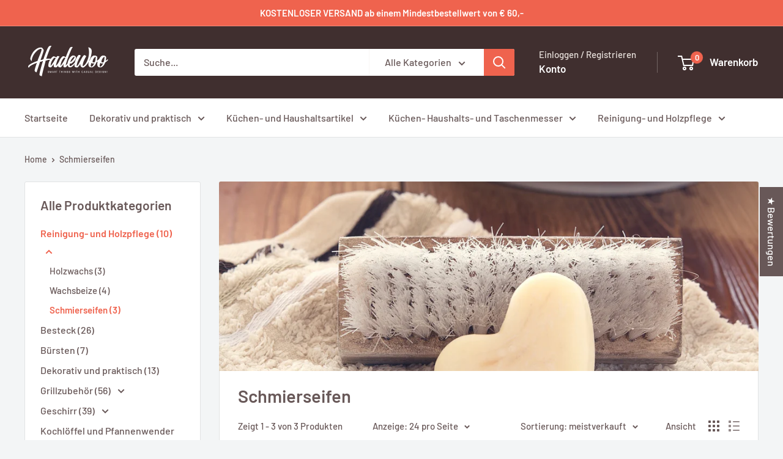

--- FILE ---
content_type: text/html; charset=utf-8
request_url: https://hadewoo.de/collections/schmierseifen
body_size: 121834
content:
<!doctype html>

<html class="no-js" lang="de">
  <head>
    <meta charset="utf-8">
    <meta name="viewport" content="width=device-width, initial-scale=1.0, height=device-height, minimum-scale=1.0, maximum-scale=1.0">
    <meta name="theme-color" content="#ef634e">

    <title>Schmierseifen</title><meta name="description" content="Schmierseifen von Büffel. In Österreich hergestellte Qualität! Büffel putzt mit Büffel Kraft!"><link rel="canonical" href="https://hadewoo.de/collections/schmierseifen"><link rel="shortcut icon" href="//hadewoo.de/cdn/shop/files/Logo-Hadewoo-Februar-2020-solo_96x96.jpg?v=1713428298" type="image/png"><link rel="preload" as="style" href="//hadewoo.de/cdn/shop/t/14/assets/theme.css?v=93604157203610123531756397285">
    <link rel="preload" as="script" href="//hadewoo.de/cdn/shop/t/14/assets/theme.js?v=58436354120716407751756397285">
    <link rel="preconnect" href="https://cdn.shopify.com">
    <link rel="preconnect" href="https://fonts.shopifycdn.com">
    <link rel="dns-prefetch" href="https://productreviews.shopifycdn.com">
    <link rel="dns-prefetch" href="https://ajax.googleapis.com">
    <link rel="dns-prefetch" href="https://maps.googleapis.com">
    <link rel="dns-prefetch" href="https://maps.gstatic.com">

    <meta property="og:type" content="website">
  <meta property="og:title" content="Schmierseifen">
  <meta property="og:image" content="http://hadewoo.de/cdn/shop/collections/hand-brush-1253938_1920.jpg?v=1610138321">
  <meta property="og:image:secure_url" content="https://hadewoo.de/cdn/shop/collections/hand-brush-1253938_1920.jpg?v=1610138321">
  <meta property="og:image:width" content="2500">
  <meta property="og:image:height" content="2500"><meta property="og:description" content="Schmierseifen von Büffel. In Österreich hergestellte Qualität! Büffel putzt mit Büffel Kraft!"><meta property="og:url" content="https://hadewoo.de/collections/schmierseifen">
<meta property="og:site_name" content="HADEWOO®"><meta name="twitter:card" content="summary"><meta name="twitter:title" content="Schmierseifen">
  <meta name="twitter:description" content="">
  <meta name="twitter:image" content="https://hadewoo.de/cdn/shop/collections/hand-brush-1253938_1920_600x600_crop_center.jpg?v=1610138321">
    <link rel="preload" href="//hadewoo.de/cdn/fonts/barlow/barlow_n6.329f582a81f63f125e63c20a5a80ae9477df68e1.woff2" as="font" type="font/woff2" crossorigin><link rel="preload" href="//hadewoo.de/cdn/fonts/barlow/barlow_n5.a193a1990790eba0cc5cca569d23799830e90f07.woff2" as="font" type="font/woff2" crossorigin><style>
  @font-face {
  font-family: Barlow;
  font-weight: 600;
  font-style: normal;
  font-display: swap;
  src: url("//hadewoo.de/cdn/fonts/barlow/barlow_n6.329f582a81f63f125e63c20a5a80ae9477df68e1.woff2") format("woff2"),
       url("//hadewoo.de/cdn/fonts/barlow/barlow_n6.0163402e36247bcb8b02716880d0b39568412e9e.woff") format("woff");
}

  @font-face {
  font-family: Barlow;
  font-weight: 500;
  font-style: normal;
  font-display: swap;
  src: url("//hadewoo.de/cdn/fonts/barlow/barlow_n5.a193a1990790eba0cc5cca569d23799830e90f07.woff2") format("woff2"),
       url("//hadewoo.de/cdn/fonts/barlow/barlow_n5.ae31c82169b1dc0715609b8cc6a610b917808358.woff") format("woff");
}

@font-face {
  font-family: Barlow;
  font-weight: 600;
  font-style: normal;
  font-display: swap;
  src: url("//hadewoo.de/cdn/fonts/barlow/barlow_n6.329f582a81f63f125e63c20a5a80ae9477df68e1.woff2") format("woff2"),
       url("//hadewoo.de/cdn/fonts/barlow/barlow_n6.0163402e36247bcb8b02716880d0b39568412e9e.woff") format("woff");
}

@font-face {
  font-family: Barlow;
  font-weight: 600;
  font-style: italic;
  font-display: swap;
  src: url("//hadewoo.de/cdn/fonts/barlow/barlow_i6.5a22bd20fb27bad4d7674cc6e666fb9c77d813bb.woff2") format("woff2"),
       url("//hadewoo.de/cdn/fonts/barlow/barlow_i6.1c8787fcb59f3add01a87f21b38c7ef797e3b3a1.woff") format("woff");
}


  @font-face {
  font-family: Barlow;
  font-weight: 700;
  font-style: normal;
  font-display: swap;
  src: url("//hadewoo.de/cdn/fonts/barlow/barlow_n7.691d1d11f150e857dcbc1c10ef03d825bc378d81.woff2") format("woff2"),
       url("//hadewoo.de/cdn/fonts/barlow/barlow_n7.4fdbb1cb7da0e2c2f88492243ffa2b4f91924840.woff") format("woff");
}

  @font-face {
  font-family: Barlow;
  font-weight: 500;
  font-style: italic;
  font-display: swap;
  src: url("//hadewoo.de/cdn/fonts/barlow/barlow_i5.714d58286997b65cd479af615cfa9bb0a117a573.woff2") format("woff2"),
       url("//hadewoo.de/cdn/fonts/barlow/barlow_i5.0120f77e6447d3b5df4bbec8ad8c2d029d87fb21.woff") format("woff");
}

  @font-face {
  font-family: Barlow;
  font-weight: 700;
  font-style: italic;
  font-display: swap;
  src: url("//hadewoo.de/cdn/fonts/barlow/barlow_i7.50e19d6cc2ba5146fa437a5a7443c76d5d730103.woff2") format("woff2"),
       url("//hadewoo.de/cdn/fonts/barlow/barlow_i7.47e9f98f1b094d912e6fd631cc3fe93d9f40964f.woff") format("woff");
}


  :root {
    --default-text-font-size : 15px;
    --base-text-font-size    : 16px;
    --heading-font-family    : Barlow, sans-serif;
    --heading-font-weight    : 600;
    --heading-font-style     : normal;
    --text-font-family       : Barlow, sans-serif;
    --text-font-weight       : 500;
    --text-font-style        : normal;
    --text-font-bolder-weight: 600;
    --text-link-decoration   : underline;

    --text-color               : #685858;
    --text-color-rgb           : 104, 88, 88;
    --heading-color            : #685858;
    --border-color             : #e1e3e4;
    --border-color-rgb         : 225, 227, 228;
    --form-border-color        : #d4d6d8;
    --accent-color             : #ef634e;
    --accent-color-rgb         : 239, 99, 78;
    --link-color               : #ef634e;
    --link-color-hover         : #dd2e14;
    --background               : #f3f5f6;
    --secondary-background     : #ffffff;
    --secondary-background-rgb : 255, 255, 255;
    --accent-background        : rgba(239, 99, 78, 0.08);

    --input-background: #ffffff;

    --error-color       : #ef634e;
    --error-background  : rgba(239, 99, 78, 0.07);
    --success-color     : #033b16;
    --success-background: rgba(3, 59, 22, 0.11);

    --primary-button-background      : #ef634e;
    --primary-button-background-rgb  : 239, 99, 78;
    --primary-button-text-color      : #ffffff;
    --secondary-button-background    : #685858;
    --secondary-button-background-rgb: 104, 88, 88;
    --secondary-button-text-color    : #ffffff;

    --header-background      : #402f2f;
    --header-text-color      : #ffffff;
    --header-light-text-color: #e9e2dd;
    --header-border-color    : rgba(233, 226, 221, 0.3);
    --header-accent-color    : #ef634e;

    --footer-background-color:    #402f2f;
    --footer-heading-text-color:  #ffffff;
    --footer-body-text-color:     #ffffff;
    --footer-body-text-color-rgb: 255, 255, 255;
    --footer-accent-color:        #ef634e;
    --footer-accent-color-rgb:    239, 99, 78;
    --footer-border:              none;
    
    --flickity-arrow-color: #abb1b4;--product-on-sale-accent           : #ef634e;
    --product-on-sale-accent-rgb       : 239, 99, 78;
    --product-on-sale-color            : #ffffff;
    --product-in-stock-color           : #033b16;
    --product-low-stock-color          : #ef634e;
    --product-sold-out-color           : #8a9297;
    --product-custom-label-1-background: #ef634e;
    --product-custom-label-1-color     : #ffffff;
    --product-custom-label-2-background: #033b16;
    --product-custom-label-2-color     : #ffffff;
    --product-review-star-color        : #ef634e;

    --mobile-container-gutter : 20px;
    --desktop-container-gutter: 40px;

    /* Shopify related variables */
    --payment-terms-background-color: #f3f5f6;
  }
</style>

<script>
  // IE11 does not have support for CSS variables, so we have to polyfill them
  if (!(((window || {}).CSS || {}).supports && window.CSS.supports('(--a: 0)'))) {
    const script = document.createElement('script');
    script.type = 'text/javascript';
    script.src = 'https://cdn.jsdelivr.net/npm/css-vars-ponyfill@2';
    script.onload = function() {
      cssVars({});
    };

    document.getElementsByTagName('head')[0].appendChild(script);
  }
</script>


    <script>window.performance && window.performance.mark && window.performance.mark('shopify.content_for_header.start');</script><meta name="google-site-verification" content="cTbvLR6h8cJmFx_p-GlePnHwIEnDCE96nN25ZDXgjCE">
<meta name="google-site-verification" content="X8jwOEPOB0Mbrywa5fbjgiDOh7QBNY74KHVJ9ZtCo6Y">
<meta id="shopify-digital-wallet" name="shopify-digital-wallet" content="/52210466971/digital_wallets/dialog">
<meta name="shopify-checkout-api-token" content="d54ea445d14da5b093fe172c2f33efe8">
<meta id="in-context-paypal-metadata" data-shop-id="52210466971" data-venmo-supported="false" data-environment="production" data-locale="de_DE" data-paypal-v4="true" data-currency="EUR">
<link rel="alternate" type="application/atom+xml" title="Feed" href="/collections/schmierseifen.atom" />
<link rel="alternate" hreflang="x-default" href="https://hadewoo.at/collections/schmierseifen">
<link rel="alternate" hreflang="de" href="https://hadewoo.at/collections/schmierseifen">
<link rel="alternate" hreflang="de-DE" href="https://hadewoo.de/collections/schmierseifen">
<link rel="alternate" type="application/json+oembed" href="https://hadewoo.de/collections/schmierseifen.oembed">
<script async="async" src="/checkouts/internal/preloads.js?locale=de-DE"></script>
<link rel="preconnect" href="https://shop.app" crossorigin="anonymous">
<script async="async" src="https://shop.app/checkouts/internal/preloads.js?locale=de-DE&shop_id=52210466971" crossorigin="anonymous"></script>
<script id="apple-pay-shop-capabilities" type="application/json">{"shopId":52210466971,"countryCode":"AT","currencyCode":"EUR","merchantCapabilities":["supports3DS"],"merchantId":"gid:\/\/shopify\/Shop\/52210466971","merchantName":"HADEWOO®","requiredBillingContactFields":["postalAddress","email"],"requiredShippingContactFields":["postalAddress","email"],"shippingType":"shipping","supportedNetworks":["visa","maestro","masterCard","amex"],"total":{"type":"pending","label":"HADEWOO®","amount":"1.00"},"shopifyPaymentsEnabled":true,"supportsSubscriptions":true}</script>
<script id="shopify-features" type="application/json">{"accessToken":"d54ea445d14da5b093fe172c2f33efe8","betas":["rich-media-storefront-analytics"],"domain":"hadewoo.de","predictiveSearch":true,"shopId":52210466971,"locale":"de"}</script>
<script>var Shopify = Shopify || {};
Shopify.shop = "gebirg.myshopify.com";
Shopify.locale = "de";
Shopify.currency = {"active":"EUR","rate":"1.0"};
Shopify.country = "DE";
Shopify.theme = {"name":"Warehouse 6.6.0","id":183210082628,"schema_name":"Warehouse","schema_version":"6.6.0","theme_store_id":871,"role":"main"};
Shopify.theme.handle = "null";
Shopify.theme.style = {"id":null,"handle":null};
Shopify.cdnHost = "hadewoo.de/cdn";
Shopify.routes = Shopify.routes || {};
Shopify.routes.root = "/";</script>
<script type="module">!function(o){(o.Shopify=o.Shopify||{}).modules=!0}(window);</script>
<script>!function(o){function n(){var o=[];function n(){o.push(Array.prototype.slice.apply(arguments))}return n.q=o,n}var t=o.Shopify=o.Shopify||{};t.loadFeatures=n(),t.autoloadFeatures=n()}(window);</script>
<script>
  window.ShopifyPay = window.ShopifyPay || {};
  window.ShopifyPay.apiHost = "shop.app\/pay";
  window.ShopifyPay.redirectState = null;
</script>
<script id="shop-js-analytics" type="application/json">{"pageType":"collection"}</script>
<script defer="defer" async type="module" src="//hadewoo.de/cdn/shopifycloud/shop-js/modules/v2/client.init-shop-cart-sync_kxAhZfSm.de.esm.js"></script>
<script defer="defer" async type="module" src="//hadewoo.de/cdn/shopifycloud/shop-js/modules/v2/chunk.common_5BMd6ono.esm.js"></script>
<script type="module">
  await import("//hadewoo.de/cdn/shopifycloud/shop-js/modules/v2/client.init-shop-cart-sync_kxAhZfSm.de.esm.js");
await import("//hadewoo.de/cdn/shopifycloud/shop-js/modules/v2/chunk.common_5BMd6ono.esm.js");

  window.Shopify.SignInWithShop?.initShopCartSync?.({"fedCMEnabled":true,"windoidEnabled":true});

</script>
<script>
  window.Shopify = window.Shopify || {};
  if (!window.Shopify.featureAssets) window.Shopify.featureAssets = {};
  window.Shopify.featureAssets['shop-js'] = {"shop-cart-sync":["modules/v2/client.shop-cart-sync_81xuAXRO.de.esm.js","modules/v2/chunk.common_5BMd6ono.esm.js"],"init-fed-cm":["modules/v2/client.init-fed-cm_B2l2C8gd.de.esm.js","modules/v2/chunk.common_5BMd6ono.esm.js"],"shop-button":["modules/v2/client.shop-button_DteRmTIv.de.esm.js","modules/v2/chunk.common_5BMd6ono.esm.js"],"init-windoid":["modules/v2/client.init-windoid_BrVTPDHy.de.esm.js","modules/v2/chunk.common_5BMd6ono.esm.js"],"shop-cash-offers":["modules/v2/client.shop-cash-offers_uZhaqfcC.de.esm.js","modules/v2/chunk.common_5BMd6ono.esm.js","modules/v2/chunk.modal_DhTZgVSk.esm.js"],"shop-toast-manager":["modules/v2/client.shop-toast-manager_lTRStNPf.de.esm.js","modules/v2/chunk.common_5BMd6ono.esm.js"],"init-shop-email-lookup-coordinator":["modules/v2/client.init-shop-email-lookup-coordinator_BhyMm2Vh.de.esm.js","modules/v2/chunk.common_5BMd6ono.esm.js"],"pay-button":["modules/v2/client.pay-button_uIj7-e2V.de.esm.js","modules/v2/chunk.common_5BMd6ono.esm.js"],"avatar":["modules/v2/client.avatar_BTnouDA3.de.esm.js"],"init-shop-cart-sync":["modules/v2/client.init-shop-cart-sync_kxAhZfSm.de.esm.js","modules/v2/chunk.common_5BMd6ono.esm.js"],"shop-login-button":["modules/v2/client.shop-login-button_hqVUT9QF.de.esm.js","modules/v2/chunk.common_5BMd6ono.esm.js","modules/v2/chunk.modal_DhTZgVSk.esm.js"],"init-customer-accounts-sign-up":["modules/v2/client.init-customer-accounts-sign-up_0Oyvgx7Z.de.esm.js","modules/v2/client.shop-login-button_hqVUT9QF.de.esm.js","modules/v2/chunk.common_5BMd6ono.esm.js","modules/v2/chunk.modal_DhTZgVSk.esm.js"],"init-shop-for-new-customer-accounts":["modules/v2/client.init-shop-for-new-customer-accounts_DojLPa1w.de.esm.js","modules/v2/client.shop-login-button_hqVUT9QF.de.esm.js","modules/v2/chunk.common_5BMd6ono.esm.js","modules/v2/chunk.modal_DhTZgVSk.esm.js"],"init-customer-accounts":["modules/v2/client.init-customer-accounts_DWlFj6gc.de.esm.js","modules/v2/client.shop-login-button_hqVUT9QF.de.esm.js","modules/v2/chunk.common_5BMd6ono.esm.js","modules/v2/chunk.modal_DhTZgVSk.esm.js"],"shop-follow-button":["modules/v2/client.shop-follow-button_BEIcZOGj.de.esm.js","modules/v2/chunk.common_5BMd6ono.esm.js","modules/v2/chunk.modal_DhTZgVSk.esm.js"],"lead-capture":["modules/v2/client.lead-capture_BSpzCmmh.de.esm.js","modules/v2/chunk.common_5BMd6ono.esm.js","modules/v2/chunk.modal_DhTZgVSk.esm.js"],"checkout-modal":["modules/v2/client.checkout-modal_8HiTfxyj.de.esm.js","modules/v2/chunk.common_5BMd6ono.esm.js","modules/v2/chunk.modal_DhTZgVSk.esm.js"],"shop-login":["modules/v2/client.shop-login_Fe0VhLV0.de.esm.js","modules/v2/chunk.common_5BMd6ono.esm.js","modules/v2/chunk.modal_DhTZgVSk.esm.js"],"payment-terms":["modules/v2/client.payment-terms_C8PkVPzh.de.esm.js","modules/v2/chunk.common_5BMd6ono.esm.js","modules/v2/chunk.modal_DhTZgVSk.esm.js"]};
</script>
<script id="__st">var __st={"a":52210466971,"offset":3600,"reqid":"06ad3bdb-a37f-49f0-ad53-21cf55411960-1769014134","pageurl":"hadewoo.de\/collections\/schmierseifen","u":"54311c44551c","p":"collection","rtyp":"collection","rid":236501303451};</script>
<script>window.ShopifyPaypalV4VisibilityTracking = true;</script>
<script id="captcha-bootstrap">!function(){'use strict';const t='contact',e='account',n='new_comment',o=[[t,t],['blogs',n],['comments',n],[t,'customer']],c=[[e,'customer_login'],[e,'guest_login'],[e,'recover_customer_password'],[e,'create_customer']],r=t=>t.map((([t,e])=>`form[action*='/${t}']:not([data-nocaptcha='true']) input[name='form_type'][value='${e}']`)).join(','),a=t=>()=>t?[...document.querySelectorAll(t)].map((t=>t.form)):[];function s(){const t=[...o],e=r(t);return a(e)}const i='password',u='form_key',d=['recaptcha-v3-token','g-recaptcha-response','h-captcha-response',i],f=()=>{try{return window.sessionStorage}catch{return}},m='__shopify_v',_=t=>t.elements[u];function p(t,e,n=!1){try{const o=window.sessionStorage,c=JSON.parse(o.getItem(e)),{data:r}=function(t){const{data:e,action:n}=t;return t[m]||n?{data:e,action:n}:{data:t,action:n}}(c);for(const[e,n]of Object.entries(r))t.elements[e]&&(t.elements[e].value=n);n&&o.removeItem(e)}catch(o){console.error('form repopulation failed',{error:o})}}const l='form_type',E='cptcha';function T(t){t.dataset[E]=!0}const w=window,h=w.document,L='Shopify',v='ce_forms',y='captcha';let A=!1;((t,e)=>{const n=(g='f06e6c50-85a8-45c8-87d0-21a2b65856fe',I='https://cdn.shopify.com/shopifycloud/storefront-forms-hcaptcha/ce_storefront_forms_captcha_hcaptcha.v1.5.2.iife.js',D={infoText:'Durch hCaptcha geschützt',privacyText:'Datenschutz',termsText:'Allgemeine Geschäftsbedingungen'},(t,e,n)=>{const o=w[L][v],c=o.bindForm;if(c)return c(t,g,e,D).then(n);var r;o.q.push([[t,g,e,D],n]),r=I,A||(h.body.append(Object.assign(h.createElement('script'),{id:'captcha-provider',async:!0,src:r})),A=!0)});var g,I,D;w[L]=w[L]||{},w[L][v]=w[L][v]||{},w[L][v].q=[],w[L][y]=w[L][y]||{},w[L][y].protect=function(t,e){n(t,void 0,e),T(t)},Object.freeze(w[L][y]),function(t,e,n,w,h,L){const[v,y,A,g]=function(t,e,n){const i=e?o:[],u=t?c:[],d=[...i,...u],f=r(d),m=r(i),_=r(d.filter((([t,e])=>n.includes(e))));return[a(f),a(m),a(_),s()]}(w,h,L),I=t=>{const e=t.target;return e instanceof HTMLFormElement?e:e&&e.form},D=t=>v().includes(t);t.addEventListener('submit',(t=>{const e=I(t);if(!e)return;const n=D(e)&&!e.dataset.hcaptchaBound&&!e.dataset.recaptchaBound,o=_(e),c=g().includes(e)&&(!o||!o.value);(n||c)&&t.preventDefault(),c&&!n&&(function(t){try{if(!f())return;!function(t){const e=f();if(!e)return;const n=_(t);if(!n)return;const o=n.value;o&&e.removeItem(o)}(t);const e=Array.from(Array(32),(()=>Math.random().toString(36)[2])).join('');!function(t,e){_(t)||t.append(Object.assign(document.createElement('input'),{type:'hidden',name:u})),t.elements[u].value=e}(t,e),function(t,e){const n=f();if(!n)return;const o=[...t.querySelectorAll(`input[type='${i}']`)].map((({name:t})=>t)),c=[...d,...o],r={};for(const[a,s]of new FormData(t).entries())c.includes(a)||(r[a]=s);n.setItem(e,JSON.stringify({[m]:1,action:t.action,data:r}))}(t,e)}catch(e){console.error('failed to persist form',e)}}(e),e.submit())}));const S=(t,e)=>{t&&!t.dataset[E]&&(n(t,e.some((e=>e===t))),T(t))};for(const o of['focusin','change'])t.addEventListener(o,(t=>{const e=I(t);D(e)&&S(e,y())}));const B=e.get('form_key'),M=e.get(l),P=B&&M;t.addEventListener('DOMContentLoaded',(()=>{const t=y();if(P)for(const e of t)e.elements[l].value===M&&p(e,B);[...new Set([...A(),...v().filter((t=>'true'===t.dataset.shopifyCaptcha))])].forEach((e=>S(e,t)))}))}(h,new URLSearchParams(w.location.search),n,t,e,['guest_login'])})(!0,!0)}();</script>
<script integrity="sha256-4kQ18oKyAcykRKYeNunJcIwy7WH5gtpwJnB7kiuLZ1E=" data-source-attribution="shopify.loadfeatures" defer="defer" src="//hadewoo.de/cdn/shopifycloud/storefront/assets/storefront/load_feature-a0a9edcb.js" crossorigin="anonymous"></script>
<script crossorigin="anonymous" defer="defer" src="//hadewoo.de/cdn/shopifycloud/storefront/assets/shopify_pay/storefront-65b4c6d7.js?v=20250812"></script>
<script data-source-attribution="shopify.dynamic_checkout.dynamic.init">var Shopify=Shopify||{};Shopify.PaymentButton=Shopify.PaymentButton||{isStorefrontPortableWallets:!0,init:function(){window.Shopify.PaymentButton.init=function(){};var t=document.createElement("script");t.src="https://hadewoo.de/cdn/shopifycloud/portable-wallets/latest/portable-wallets.de.js",t.type="module",document.head.appendChild(t)}};
</script>
<script data-source-attribution="shopify.dynamic_checkout.buyer_consent">
  function portableWalletsHideBuyerConsent(e){var t=document.getElementById("shopify-buyer-consent"),n=document.getElementById("shopify-subscription-policy-button");t&&n&&(t.classList.add("hidden"),t.setAttribute("aria-hidden","true"),n.removeEventListener("click",e))}function portableWalletsShowBuyerConsent(e){var t=document.getElementById("shopify-buyer-consent"),n=document.getElementById("shopify-subscription-policy-button");t&&n&&(t.classList.remove("hidden"),t.removeAttribute("aria-hidden"),n.addEventListener("click",e))}window.Shopify?.PaymentButton&&(window.Shopify.PaymentButton.hideBuyerConsent=portableWalletsHideBuyerConsent,window.Shopify.PaymentButton.showBuyerConsent=portableWalletsShowBuyerConsent);
</script>
<script data-source-attribution="shopify.dynamic_checkout.cart.bootstrap">document.addEventListener("DOMContentLoaded",(function(){function t(){return document.querySelector("shopify-accelerated-checkout-cart, shopify-accelerated-checkout")}if(t())Shopify.PaymentButton.init();else{new MutationObserver((function(e,n){t()&&(Shopify.PaymentButton.init(),n.disconnect())})).observe(document.body,{childList:!0,subtree:!0})}}));
</script>
<link id="shopify-accelerated-checkout-styles" rel="stylesheet" media="screen" href="https://hadewoo.de/cdn/shopifycloud/portable-wallets/latest/accelerated-checkout-backwards-compat.css" crossorigin="anonymous">
<style id="shopify-accelerated-checkout-cart">
        #shopify-buyer-consent {
  margin-top: 1em;
  display: inline-block;
  width: 100%;
}

#shopify-buyer-consent.hidden {
  display: none;
}

#shopify-subscription-policy-button {
  background: none;
  border: none;
  padding: 0;
  text-decoration: underline;
  font-size: inherit;
  cursor: pointer;
}

#shopify-subscription-policy-button::before {
  box-shadow: none;
}

      </style>

<script>window.performance && window.performance.mark && window.performance.mark('shopify.content_for_header.end');</script>

    <link rel="stylesheet" href="//hadewoo.de/cdn/shop/t/14/assets/theme.css?v=93604157203610123531756397285">

    <script type="application/ld+json">
  {
    "@context": "https://schema.org",
    "@type": "BreadcrumbList",
    "itemListElement": [{
        "@type": "ListItem",
        "position": 1,
        "name": "Home",
        "item": "https://hadewoo.at"
      },{
            "@type": "ListItem",
            "position": 2,
            "name": "Schmierseifen",
            "item": "https://hadewoo.at/collections/schmierseifen"
          }]
  }
</script>

    <script>
      // This allows to expose several variables to the global scope, to be used in scripts
      window.theme = {
        pageType: "collection",
        cartCount: 0,
        moneyFormat: "€{{amount_with_comma_separator}}",
        moneyWithCurrencyFormat: "€{{amount_with_comma_separator}} EUR",
        currencyCodeEnabled: false,
        showDiscount: true,
        discountMode: "saving",
        cartType: "drawer"
      };

      window.routes = {
        rootUrl: "\/",
        rootUrlWithoutSlash: '',
        cartUrl: "\/cart",
        cartAddUrl: "\/cart\/add",
        cartChangeUrl: "\/cart\/change",
        searchUrl: "\/search",
        productRecommendationsUrl: "\/recommendations\/products"
      };

      window.languages = {
        productRegularPrice: "Normalpreis",
        productSalePrice: "Sonderpreis",
        collectionOnSaleLabel: "SPARE {{savings}}",
        productFormUnavailable: "Nicht verfübar",
        productFormAddToCart: "Zum Warenkorb",
        productFormPreOrder: "Vorbestellung",
        productFormSoldOut: "Ausverkauft",
        productAdded: "Produkt wurde in Deinen Warenkorb gelegt",
        productAddedShort: "Hinzugefügt!",
        shippingEstimatorNoResults: "Es konten für Deine Adresse keine Versandkosten ermittelt werden.",
        shippingEstimatorOneResult: "Es gibt eine Versandmethode für Deine Adresse:",
        shippingEstimatorMultipleResults: "Es bibt {{count}} Versandmethoden für Deine Adresse:",
        shippingEstimatorErrors: "Es gibt Fehler:"
      };

      document.documentElement.className = document.documentElement.className.replace('no-js', 'js');
    </script><script src="//hadewoo.de/cdn/shop/t/14/assets/theme.js?v=58436354120716407751756397285" defer></script>
    <script src="//hadewoo.de/cdn/shop/t/14/assets/custom.js?v=102476495355921946141756397285" defer></script><script>
        (function () {
          window.onpageshow = function() {
            // We force re-freshing the cart content onpageshow, as most browsers will serve a cache copy when hitting the
            // back button, which cause staled data
            document.documentElement.dispatchEvent(new CustomEvent('cart:refresh', {
              bubbles: true,
              detail: {scrollToTop: false}
            }));
          };
        })();
      </script><!-- BEGIN app block: shopify://apps/complianz-gdpr-cookie-consent/blocks/bc-block/e49729f0-d37d-4e24-ac65-e0e2f472ac27 -->

    
    
<link id='complianz-css' rel="stylesheet" href=https://cdn.shopify.com/extensions/019be05e-f673-7a8f-bd4e-ed0da9930f96/gdpr-legal-cookie-75/assets/complainz.css media="print" onload="this.media='all'">
    <style>
        #Compliance-iframe.Compliance-iframe-branded > div.purposes-header,
        #Compliance-iframe.Compliance-iframe-branded > div.cmplc-cmp-header,
        #purposes-container > div.purposes-header,
        #Compliance-cs-banner .Compliance-cs-brand {
            background-color: #FFFFFF !important;
            color: #0A0A0A!important;
        }
        #Compliance-iframe.Compliance-iframe-branded .purposes-header .cmplc-btn-cp ,
        #Compliance-iframe.Compliance-iframe-branded .purposes-header .cmplc-btn-cp:hover,
        #Compliance-iframe.Compliance-iframe-branded .purposes-header .cmplc-btn-back:hover  {
            background-color: #ffffff !important;
            opacity: 1 !important;
        }
        #Compliance-cs-banner .cmplc-toggle .cmplc-toggle-label {
            color: #FFFFFF!important;
        }
        #Compliance-iframe.Compliance-iframe-branded .purposes-header .cmplc-btn-cp:hover,
        #Compliance-iframe.Compliance-iframe-branded .purposes-header .cmplc-btn-back:hover {
            background-color: #0A0A0A!important;
            color: #FFFFFF!important;
        }
        #Compliance-cs-banner #Compliance-cs-title {
            font-size: 14px !important;
        }
        #Compliance-cs-banner .Compliance-cs-content,
        #Compliance-cs-title,
        .cmplc-toggle-checkbox.granular-control-checkbox span {
            background-color: #FFFFFF !important;
            color: #0A0A0A !important;
            font-size: 14px !important;
        }
        #Compliance-cs-banner .Compliance-cs-close-btn {
            font-size: 14px !important;
            background-color: #FFFFFF !important;
        }
        #Compliance-cs-banner .Compliance-cs-opt-group {
            color: #FFFFFF !important;
        }
        #Compliance-cs-banner .Compliance-cs-opt-group button,
        .Compliance-alert button.Compliance-button-cancel {
            background-color: #007BBC!important;
            color: #FFFFFF!important;
        }
        #Compliance-cs-banner .Compliance-cs-opt-group button.Compliance-cs-accept-btn,
        #Compliance-cs-banner .Compliance-cs-opt-group button.Compliance-cs-btn-primary,
        .Compliance-alert button.Compliance-button-confirm {
            background-color: #007BBC !important;
            color: #FFFFFF !important;
        }
        #Compliance-cs-banner .Compliance-cs-opt-group button.Compliance-cs-reject-btn {
            background-color: #007BBC!important;
            color: #FFFFFF!important;
        }

        #Compliance-cs-banner .Compliance-banner-content button {
            cursor: pointer !important;
            color: currentColor !important;
            text-decoration: underline !important;
            border: none !important;
            background-color: transparent !important;
            font-size: 100% !important;
            padding: 0 !important;
        }

        #Compliance-cs-banner .Compliance-cs-opt-group button {
            border-radius: 4px !important;
            padding-block: 10px !important;
        }
        @media (min-width: 640px) {
            #Compliance-cs-banner.Compliance-cs-default-floating:not(.Compliance-cs-top):not(.Compliance-cs-center) .Compliance-cs-container, #Compliance-cs-banner.Compliance-cs-default-floating:not(.Compliance-cs-bottom):not(.Compliance-cs-center) .Compliance-cs-container, #Compliance-cs-banner.Compliance-cs-default-floating.Compliance-cs-center:not(.Compliance-cs-top):not(.Compliance-cs-bottom) .Compliance-cs-container {
                width: 560px !important;
            }
            #Compliance-cs-banner.Compliance-cs-default-floating:not(.Compliance-cs-top):not(.Compliance-cs-center) .Compliance-cs-opt-group, #Compliance-cs-banner.Compliance-cs-default-floating:not(.Compliance-cs-bottom):not(.Compliance-cs-center) .Compliance-cs-opt-group, #Compliance-cs-banner.Compliance-cs-default-floating.Compliance-cs-center:not(.Compliance-cs-top):not(.Compliance-cs-bottom) .Compliance-cs-opt-group {
                flex-direction: row !important;
            }
            #Compliance-cs-banner .Compliance-cs-opt-group button:not(:last-of-type),
            #Compliance-cs-banner .Compliance-cs-opt-group button {
                margin-right: 4px !important;
            }
            #Compliance-cs-banner .Compliance-cs-container .Compliance-cs-brand {
                position: absolute !important;
                inset-block-start: 6px;
            }
        }
        #Compliance-cs-banner.Compliance-cs-default-floating:not(.Compliance-cs-top):not(.Compliance-cs-center) .Compliance-cs-opt-group > div, #Compliance-cs-banner.Compliance-cs-default-floating:not(.Compliance-cs-bottom):not(.Compliance-cs-center) .Compliance-cs-opt-group > div, #Compliance-cs-banner.Compliance-cs-default-floating.Compliance-cs-center:not(.Compliance-cs-top):not(.Compliance-cs-bottom) .Compliance-cs-opt-group > div {
            flex-direction: row-reverse;
            width: 100% !important;
        }

        .Compliance-cs-brand-badge-outer, .Compliance-cs-brand-badge, #Compliance-cs-banner.Compliance-cs-default-floating.Compliance-cs-bottom .Compliance-cs-brand-badge-outer,
        #Compliance-cs-banner.Compliance-cs-default.Compliance-cs-bottom .Compliance-cs-brand-badge-outer,
        #Compliance-cs-banner.Compliance-cs-default:not(.Compliance-cs-left) .Compliance-cs-brand-badge-outer,
        #Compliance-cs-banner.Compliance-cs-default-floating:not(.Compliance-cs-left) .Compliance-cs-brand-badge-outer {
            display: none !important
        }

        #Compliance-cs-banner:not(.Compliance-cs-top):not(.Compliance-cs-bottom) .Compliance-cs-container.Compliance-cs-themed {
            flex-direction: row !important;
        }

        #Compliance-cs-banner #Compliance-cs-title,
        #Compliance-cs-banner #Compliance-cs-custom-title {
            justify-self: center !important;
            font-size: 14px !important;
            font-family: -apple-system,sans-serif !important;
            margin-inline: auto !important;
            width: 55% !important;
            text-align: center;
            font-weight: 600;
            visibility: unset;
        }

        @media (max-width: 640px) {
            #Compliance-cs-banner #Compliance-cs-title,
            #Compliance-cs-banner #Compliance-cs-custom-title {
                display: block;
            }
        }

        #Compliance-cs-banner .Compliance-cs-brand img {
            max-width: 110px !important;
            min-height: 32px !important;
        }
        #Compliance-cs-banner .Compliance-cs-container .Compliance-cs-brand {
            background: none !important;
            padding: 0px !important;
            margin-block-start:10px !important;
            margin-inline-start:16px !important;
        }

        #Compliance-cs-banner .Compliance-cs-opt-group button {
            padding-inline: 4px !important;
        }

    </style>
    
    
    
    

    <script type="text/javascript">
        function loadScript(src) {
            return new Promise((resolve, reject) => {
                const s = document.createElement("script");
                s.src = src;
                s.charset = "UTF-8";
                s.onload = resolve;
                s.onerror = reject;
                document.head.appendChild(s);
            });
        }

        function filterGoogleConsentModeURLs(domainsArray) {
            const googleConsentModeComplianzURls = [
                // 197, # Google Tag Manager:
                {"domain":"s.www.googletagmanager.com", "path":""},
                {"domain":"www.tagmanager.google.com", "path":""},
                {"domain":"www.googletagmanager.com", "path":""},
                {"domain":"googletagmanager.com", "path":""},
                {"domain":"tagassistant.google.com", "path":""},
                {"domain":"tagmanager.google.com", "path":""},

                // 2110, # Google Analytics 4:
                {"domain":"www.analytics.google.com", "path":""},
                {"domain":"www.google-analytics.com", "path":""},
                {"domain":"ssl.google-analytics.com", "path":""},
                {"domain":"google-analytics.com", "path":""},
                {"domain":"analytics.google.com", "path":""},
                {"domain":"region1.google-analytics.com", "path":""},
                {"domain":"region1.analytics.google.com", "path":""},
                {"domain":"*.google-analytics.com", "path":""},
                {"domain":"www.googletagmanager.com", "path":"/gtag/js?id=G"},
                {"domain":"googletagmanager.com", "path":"/gtag/js?id=UA"},
                {"domain":"www.googletagmanager.com", "path":"/gtag/js?id=UA"},
                {"domain":"googletagmanager.com", "path":"/gtag/js?id=G"},

                // 177, # Google Ads conversion tracking:
                {"domain":"googlesyndication.com", "path":""},
                {"domain":"media.admob.com", "path":""},
                {"domain":"gmodules.com", "path":""},
                {"domain":"ad.ytsa.net", "path":""},
                {"domain":"dartmotif.net", "path":""},
                {"domain":"dmtry.com", "path":""},
                {"domain":"go.channelintelligence.com", "path":""},
                {"domain":"googleusercontent.com", "path":""},
                {"domain":"googlevideo.com", "path":""},
                {"domain":"gvt1.com", "path":""},
                {"domain":"links.channelintelligence.com", "path":""},
                {"domain":"obrasilinteirojoga.com.br", "path":""},
                {"domain":"pcdn.tcgmsrv.net", "path":""},
                {"domain":"rdr.tag.channelintelligence.com", "path":""},
                {"domain":"static.googleadsserving.cn", "path":""},
                {"domain":"studioapi.doubleclick.com", "path":""},
                {"domain":"teracent.net", "path":""},
                {"domain":"ttwbs.channelintelligence.com", "path":""},
                {"domain":"wtb.channelintelligence.com", "path":""},
                {"domain":"youknowbest.com", "path":""},
                {"domain":"doubleclick.net", "path":""},
                {"domain":"redirector.gvt1.com", "path":""},

                //116, # Google Ads Remarketing
                {"domain":"googlesyndication.com", "path":""},
                {"domain":"media.admob.com", "path":""},
                {"domain":"gmodules.com", "path":""},
                {"domain":"ad.ytsa.net", "path":""},
                {"domain":"dartmotif.net", "path":""},
                {"domain":"dmtry.com", "path":""},
                {"domain":"go.channelintelligence.com", "path":""},
                {"domain":"googleusercontent.com", "path":""},
                {"domain":"googlevideo.com", "path":""},
                {"domain":"gvt1.com", "path":""},
                {"domain":"links.channelintelligence.com", "path":""},
                {"domain":"obrasilinteirojoga.com.br", "path":""},
                {"domain":"pcdn.tcgmsrv.net", "path":""},
                {"domain":"rdr.tag.channelintelligence.com", "path":""},
                {"domain":"static.googleadsserving.cn", "path":""},
                {"domain":"studioapi.doubleclick.com", "path":""},
                {"domain":"teracent.net", "path":""},
                {"domain":"ttwbs.channelintelligence.com", "path":""},
                {"domain":"wtb.channelintelligence.com", "path":""},
                {"domain":"youknowbest.com", "path":""},
                {"domain":"doubleclick.net", "path":""},
                {"domain":"redirector.gvt1.com", "path":""}
            ];

            if (!Array.isArray(domainsArray)) { 
                return [];
            }

            const blockedPairs = new Map();
            for (const rule of googleConsentModeComplianzURls) {
                if (!blockedPairs.has(rule.domain)) {
                    blockedPairs.set(rule.domain, new Set());
                }
                blockedPairs.get(rule.domain).add(rule.path);
            }

            return domainsArray.filter(item => {
                const paths = blockedPairs.get(item.d);
                return !(paths && paths.has(item.p));
            });
        }

        function setupAutoblockingByDomain() {
            // autoblocking by domain
            const autoblockByDomainArray = [];
            const prefixID = '10000' // to not get mixed with real metis ids
            let cmpBlockerDomains = []
            let cmpCmplcVendorsPurposes = {}
            let counter = 1
            for (const object of autoblockByDomainArray) {
                cmpBlockerDomains.push({
                    d: object.d,
                    p: object.path,
                    v: prefixID + counter,
                });
                counter++;
            }
            
            counter = 1
            for (const object of autoblockByDomainArray) {
                cmpCmplcVendorsPurposes[prefixID + counter] = object?.p ?? '1';
                counter++;
            }

            Object.defineProperty(window, "cmp_cmplc_vendors_purposes", {
                get() {
                    return cmpCmplcVendorsPurposes;
                },
                set(value) {
                    cmpCmplcVendorsPurposes = { ...cmpCmplcVendorsPurposes, ...value };
                }
            });
            const basicGmc = true;


            Object.defineProperty(window, "cmp_importblockerdomains", {
                get() {
                    if (basicGmc) {
                        return filterGoogleConsentModeURLs(cmpBlockerDomains);
                    }
                    return cmpBlockerDomains;
                },
                set(value) {
                    cmpBlockerDomains = [ ...cmpBlockerDomains, ...value ];
                }
            });
        }

        function enforceRejectionRecovery() {
            const base = (window._cmplc = window._cmplc || {});
            const featuresHolder = {};

            function lockFlagOn(holder) {
                const desc = Object.getOwnPropertyDescriptor(holder, 'rejection_recovery');
                if (!desc) {
                    Object.defineProperty(holder, 'rejection_recovery', {
                        get() { return true; },
                        set(_) { /* ignore */ },
                        enumerable: true,
                        configurable: false
                    });
                }
                return holder;
            }

            Object.defineProperty(base, 'csFeatures', {
                configurable: false,
                enumerable: true,
                get() {
                    return featuresHolder;
                },
                set(obj) {
                    if (obj && typeof obj === 'object') {
                        Object.keys(obj).forEach(k => {
                            if (k !== 'rejection_recovery') {
                                featuresHolder[k] = obj[k];
                            }
                        });
                    }
                    // we lock it, it won't try to redefine
                    lockFlagOn(featuresHolder);
                }
            });

            // Ensure an object is exposed even if read early
            if (!('csFeatures' in base)) {
                base.csFeatures = {};
            } else {
                // If someone already set it synchronously, merge and lock now.
                base.csFeatures = base.csFeatures;
            }
        }

        function splitDomains(joinedString) {
            if (!joinedString) {
                return []; // empty string -> empty array
            }
            return joinedString.split(";");
        }

        function setupWhitelist() {
            // Whitelist by domain:
            const whitelistString = "";
            const whitelist_array = [...splitDomains(whitelistString)];
            if (Array.isArray(window?.cmp_block_ignoredomains)) {
                window.cmp_block_ignoredomains = [...whitelist_array, ...window.cmp_block_ignoredomains];
            }
        }

        async function initCompliance() {
            const currentCsConfiguration = {"siteId":4388931,"cookiePolicyIds":{"en":67836765},"banner":{"acceptButtonDisplay":true,"rejectButtonDisplay":true,"customizeButtonDisplay":true,"position":"float-center","backgroundOverlay":false,"fontSize":"14px","content":"","acceptButtonCaption":"","rejectButtonCaption":"","customizeButtonCaption":"","backgroundColor":"#FFFFFF","textColor":"#0A0A0A","acceptButtonColor":"#007BBC","acceptButtonCaptionColor":"#FFFFFF","rejectButtonColor":"#007BBC","rejectButtonCaptionColor":"#FFFFFF","customizeButtonColor":"#007BBC","customizeButtonCaptionColor":"#FFFFFF","logo":"data:image\/png;base64,iVBORw0KGgoAAAANSUhEUgAAAcIAAAD5CAYAAAC00jWfAAAAAXNSR0IArs4c6QAAIABJREFUeF7sXQecFdXV\/8+8truv7IJgBbuxRP1siSYxRqOxG8WOFSMgTaqCIFIEpIMiUkSx95IYTUyi0cQYY6LGXmIvWFHZ3fe2vDbz\/c45d17b997MW3aX1Z1JfgK7U+49997Tz\/[base64]\/IuBVwKuBRwKeAKQncPuBRwKeBSwKVAj6aAKwh79PK7k3cp4FLApYBLAVcQunvApYBLAZcCLgV6NAVcQdijl9+dvEsBlwIuBVwKuILQ3QMuBVwKuBRwKdCjKeAKwh69\/O7kXQq4FHAp4FLAFYTuHnAp4FLApYBLgR5NAVcQ9ujldyfvUsClgEsBlwKuIHT3gEsBlwIuBVwK9GgKuIKwRy+\/O3mXAi4FXAq4FHAFYU\/dA6aauGYCpkb\/h\/btt2h54Wlon38CoykGBILQ+\/WD\/+dHQquuhsaPyH\/dy6WASwGXAt8XCriC8Puykk7nkRGA9IAJIxZDy03LkHr7VZitrTBNs0DUmdA0HVpNEFUDB8N\/0GFOv+Te51LApYBLge8EBVxB+J1Ypo4bJMlBselMtD5wG+KP\/x5GMg4dHphsHcq35A8Nmvqb\/+dHoPq8kSwU3culgEsBlwLfJwq4gvD7tJqO5mICiSQar5oE85MPYGjKAjQNQLNEpAbNNNW\/NXj6b4vw5VcDXvq96xp1RGb3JpcCLgW+MxRwBeF3Zqk6YqAmzGgjGq8cB3PDN8riy32vCQMkGMke1KGbOkwvEJqzGp4+mys70RWEHbESHfOOXPueVJT8f4tNL9Y9GfuuDtMxVHff8v2jgCsIv39rmjcjMyPYiE1qiF4xCubn6zg5BqYBDVlXJ92rQ2dhSCJRhwb\/saei+uRzXC7aLfeJSDcDtI70P0v0cfQ3u7amAZPivN1yDu6gXApsegq4gnDTr0Enj0CYJf239a41SPz1DzCYX0oUUGeJKBeJP+tvJBDNvpsjMnsF4CEm6rpFO3mhNu71iTha\/\/4nYMPXSK3\/Ep6+W8Oz7Q7wHvQL6HkJUhv3GfdplwLfRwq4gvD7uKo5oo39YSaQ+uAtxK66DKZmQDOUw0ynWGCunWDZj2m2JoKjLod3nx8rt5rLTbvbVqGwLis3\/\/orjHgzKzW0SpT5S\/FeCfl6oAeD8Oz7EwTPH9HdpuCOx6VAt6CAKwjbLAM5BrNuJLKeLFvIckTB0GHqKv5C7kXKpFQxGBYXVILAXEhlYWrEoKyyhK53UBmpVsQm\/Abp5qY8C7Bw6mIR0vgMeHfcDaEpC7rFJnUHYdnpam9BQ\/zlf6NlzVKY8RbotL8Ma89lqSWqi+xBzy67InTJlYCnSrKD85ziLoWdUiD+pweAqiD8B\/4CqK7iGlzSFK38anJUy7+6\/pw7nYN7X1sKuIKwyK6Q+Iol2wrKBUwg+eFbSP37GaQ+XQcvkkh88Sk0EoikkffZAp7aCDw77oaqo0\/ipBO6SKCyi6qrz4cJxP94H1oevJ2Hkm8B5k\/eco3S2Y5Muwae\/tu7Z6YbUUCULKB57VIknn0SGmUymWkRdxotb\/7mIpbsoV\/suBMikxcBuig5vBE2xV7sRrRs11BMoOWB25D40\/1CQ58XeqQXPD8\/AjXHn6ZCECo269K3XSTeVA+5grCA8hl70LLwSPA99gcknvkLkuu\/gJZKw0jHocHDJQZk+RkaR93gNTxIE4fRDcDQoOk6dH8A\/uMGIHDMGXwfxd668kp\/+Rkapg2HJy3JMlZdYLExWG61wJ77ombsDFF2u3Kw7rfKUoDjvLetQPypP7M8Izc3ZfaSp1sjq4TcFDkXJ9GEIqhbdDMMrwbd8Ci9TPwT7tpWtuFYQU6kUH\/[base64]\/[base64]\/P3k8mhobQJdPh3f3\/XCHYXTiAQvxpXnYVEq8+J0JQA8f+8hJ+WbsyYJiSCaxX1yB87Z3sASAlR5K33GvjKCAWOJIm6kec3CbeLmdJY+8L0uyvRtX5wxH4+ZEAUtDg3bjPu093GgV6niDk3Woo96WGxklDgK\/Xw6B0cy48JoaRhkYCkdyJBcKj0pXg95kUTyABqyGtmwidPQK+Q3+lMs4qfaPd\/XIcUx+9i9jsCRnsUGKOBKeWb4OSW1f8ZWwNbrUtQrOuzaKQuGEOO2J3+u95CeKtqB91BnRDQ9o0oOvkT2ibHCOrSIpbGjUXXgLfQYe4cd4OXyHxotRfcgG0+vq8t7OKrZnsuqZVkKQ7DYHzR6KKhaF7dVcK9DhBSDEwSnRpWjoD6ddflmRnqq0jODHJhGbhoKmEFwt\/c2MWkK1C00dikEstTB9QO\/dGaHW9N+a1xZ+VMCaarroUqfffzhTCUwxJpyxDKafny3L1SDq9iZpzR8J\/yFE5GTKuJOz4BarkjZQRoyM6exzSH37Ae9I0VMssdsPlW3li4RvQ67ZAZNEN\/CEXYq0Sepe\/VzK\/CZNXR2zx5Ui\/+XreAyYp0h5yS3tU\/FaVTWkGQuNns6fFvbonBb7\/gpAFg1QD0v+Sz\/8LTWuXAIlWaJksOpvF4cwwEiKWM5PYDcUUJfmEGBLFZthlRdE\/ziYla4uKmvOZldibOjyRMEJLbskwKkrE6YiYHMOjffg+YrPHMkhauSikRDNovAa0Xr1Ru\/CmDPB299yuPWtUbHvEm9EwYqBKxCrvpmclT\/MgdNlc6Dvt1lkR6J61CIWzVfwk8ft70Pz7uzNgE3R2C88au65VPJfcopH5q6D13kx4katjdqt99P0XhJmWQkDz9NFIr\/sEaY1clZTNqTZkmSVhdwchs+iAl+KGJPDI3XHYUQicfgE0qs3SPICHipp1aEYCZjyOxkkXwmil9kYFgtDQkdaTLFh9+x6ImhETM0I6FzS5vbuEzlfTnEuR\/vBdMW3LXFbakGEC1SechqqTCFPUvboTBRrHXQij8Wux7mzjfBq0SG+El6xxIfE6YRFzZVf6kw8RvXIMnzFWYNmbVHDWVTIee5koual3H9TOv8HNxu6EtdnYV37vBSE7\/T58G40LJkOPU9JIkjM22T+ZwdYsTUYuh+CdnITvJ79CzfkXk9knwq8g\/8AqxE+RxRdvRcPI09gNm3uRi5KRPqAjrWmILFwLT61ykXZAPgMJ+uiMEQrHpq2WWjhTEr5prxd1K+9ll49bXbaxR6oDn4\/H0TDyTJDLTfpAllds0noaoRFXwPd\/P+a92QHbqQMn891\/FfuVuHG1uKdjI89EmsqrCMyApWRbQAN2TRsmPBqVWQChS2bCs\/veyiJ0V6i77IrvvSBsufNGtP7tYehpcWVyWYG6yI1ZnrVIrZb\/yAGoPvV8Zf2pTFIyo1gNLFhK69cwER08oM06S6MjYWokX729+iK4aI3q\/7dxGao0meg1M5F+7XkCSYPOsc\/yh43caf4f\/wLBoRPcAuDucirVOBomDILRsIEL4U1Pyj5xKxhC5Jrb89oxdbMpfceHowLwnFxmonHiYJjffCNhkCIWYSYrm3MOKIlGgycQQGT5vW4SUzfbCd99QZjjr0hT3R+VvdPGAxCdfBHSX68nm0elkReHoeI4ny6lBFQ2Qdl59G9txx8gPGkeDE8WkSW3bVGxteTkGwXJUj\/4hDa1RvnPyOCDwy6D94CD2uUysaDbuA7wq6\/[base64]\/TT9EZixX6bKuP21TMoes6DLQPGMskus+Lr9+Vu0LYcj6q1G7\/C7FiwXrpJPgGjYlibrVt1tvWY6WfzzGFnixZJnCwVJFMQlC\/+7\/h+D4rkWZ6laE64aD+V4IQkE+E59k8qN30TJ3IowUxVUE81NMJI0zuNomHEh9nWlQfRbg2UG6LliVWoQlyHG+Ctz5zNBam9EwcqBtFibFE30mELnxwXZuD5Xy0tiAxvHnsnZKNZGMg8gg2+VFYdUZgxH41fEqw9W1Itq5CB32GK9AKolvR5wCj2GXJUrwaoziB\/9Bh6HmQsoUVt1S3KXssDUp9aL4H3+L1gdvldZmrJTYhDZU9rlumgitvAeaP9DpY3Q\/4IwC33lBmG0dBKT\/8zSa1izhTC5yk1IAm61E8ltQTK9YliiDF5vQdQPVI6fB+38H5LsHlQDM6\/hdhrZkmVHSCZqiqB9zjq1WToLW1L0IXTAKvp8cXpHAlWHIJJP\/\/juabljKYAH0b4ndl8+K1WqCCC+7PePKdbZl3Ls6kwK0bs2LpiH11qu2yTECp2ZA8\/jRa9X9ygq0rEEHjLkzJ9ID3k2lWM2r5gv\/UGeurNqpXKjEnSILb4bei0op3Ks7UOA7JwjpmNMRZ7gwZvpSCJ948hG03r7G1gKjej2SieTUp0QR7uUGDyIr7oHm9TlIUbdbNoncJB68E\/FH7+XxlbxUtTMxtOoLxyHwk0PbLQjrx54Nsylq6w4VNkmXBv\/BR0gWrKS2iQB3r01GAU6kMkxELxrANa4CdFD6kpNgwLfLXghOnNMBe3eTTf07+uE0vh1yCluDxbJG205KIJwo3BKeeS08W2\/3HZ3392\/Y3zlBaCXEWC4gWpL4w3ch\/tDdAiFmA4lGQpOsMAHMNeHZchuEZl4DeKicooMuyt6cfCHS36y3zfSj2AKNJHTDb9uV7UfM03j\/[base64]\/ie+AXTROMlFwD1GyQpzy5rVGFTEakC+xyImlFTeiLVuuWcv3uCMAeKLPHEw2i6c01GE2MsTxuEdxGVKVQddw6qBpyZX6NcQUJMudU0ow1oHHeuo8w9iinqW\/VDZNYKO4Wy6CfTn3+M2NSLVQF9ec+wYIvKlGtOOQ\/+Y0\/OIm530Ny75S7\/jgwq8eSjaL5zNYO\/pylxyyZZhtyioSsWw7PdLmxrCNKDe3UlBRovvRDmhm+kw4dtza5glZLQ9G7ZD+HZK7pyqO63ylDgOycILeDb1JuvIbZ0usrWKj3DNIFNc3NcEQKktFUddwb8J51lm8jSnp1Dn4hdMxvJ15+HnnbQ\/sZMw3f8aagecJ6zxFRVIyY4pkDz2mVIPvO4Kr2wt2ophVv3+VFLWWv8RVcCtmedO+IZK7GTlTPTQMOQ07iGUCuR2CU1qpIAxs6PmirULrvHXcKOWIz2vIMswqnDYXzxefFEvIJ3WnjEVNaib7m1KwjbQ\/NOeuY7Jwi5ucn6r9A0bQTSSYqjlHeHZrrHUwoLCcHjz0TViWd3WuNZI51E9KJT5f1UmG+DD0mlDnVr7pe2T05kUk49o9HShMaRZ4shoEAEylqqzHAB7577IDRuRidtKfe1zikgyV607snPPkTT9LFl+w1SeldS0+ChrawRPuw58J94Wtar4WT\/OB+ce6cNBYjzNF05AelP3nF01l1B2H231HdOEJrJBKLjL0CqtQkeg7pClHcHUY0PIzoYOqpOPAP+EwdKPIXa2QgP6tirKYbGMWdxJqq4q8pH7bRgGGGCxbIaqNqMSJooUUslD1L\/ewnRRTMJS0favtjEKRjySQOCF0+Df8\/9xUrueAp0LD2\/92+T+teGcedDizYgzfWshEtZ2DtSSmK5vpX+4vOhbuX90oxXdVbp8L38vaf9xk+wcfE0pN98UcEX2CPLsDXvWoQbT\/gOfsN3SxCaJqLTx8D4jBA3rE1nYxGyMNJQdcIZYgnmVGd1BgpV09qrkXjmSS5jIBZlh+5B1lnN2BkOxZHMVdyiKTRMHgF89SVny0qTKZuDSPf16oPaBTeqxq4dvJvc11VOAephlzTQMPwUgfkr029QVdtw1rN3r\/1QM3a6ZEk7hz2qfHzuE2UoYCK26Aqk3nyV9V27GKGFPcqCcKt+CM+iZDX36g4U6P6CMIOQYaJp7TIknvkbJxOUwvbjfnxcTE\/1hcI6\/MefguBJ53VQx7\/CZeMCBv6hngK+HX46PEgywC7\/rEA48Y+piJ5EpQkEJ8yEd499HO8Fzkol\/+ann6Nh+nBbQctAANSdXpeiX9\/hv0bNwAutOnyHAtjx8NwbK6CA1Ui3eeE0JP\/3mu1aSrzbwwhI4TUP2pbKVDAU99Z2UqBp8VQWhOyQsQmDpBlZRgRmYN+D3KzRdtK8Mx7r\/oJQzTr5xstoXjIt02LPStAqFDQMl6bwQynu5t3nRwiNmqoYf8e7AhnQWzX4NWJRbBh3ltQUUe9ChrbJd41aMUtdM2EEqhC57l4ByOaDZIeLlW3e27R6EVLP\/bMs+oiUNhmCek9ONQ2oW3obtFBIUdV1pnXGoXL6TlnNNBoGn+roEVHsNOh9N0NkDoFHOHrMvakTKVCJICQFWEI5GgJHHIOqMwUg3702PQW6vyAkLEVKQBk\/CGiO8SYqFj\/JkpLSZ8hC88Dbf3uErljIm48L6e3RANu1Ihb8WnT+ZBjvvCE9AXTBgWwjCBUEGpm0nv47IzxtEdfyiQi0y\/pUlYDNTWi8+CxbFB2rbtCCoWN6TLva9rl2EcF9qF0UaL37RrQ+9ntba4JeLvs+jZorlsG33Q5uxm+7KN6xD1UkCFWMng57aMil8B54cMcOxn1buynQ\/QUhTMQWEvbiy4pZZAVhMYHIjlHTgKdXX9TOXQXD5+\/cIgEGuTahJ6nbxMmZMVIavOX+zF0diRuqMo5BoxH4yRES42G0Fye8zUTqzVcQXXw5NPhss2bZkcrvNVAzcCj8h58gFrNbQd\/uQ9ORD9YPPpFju+WVO\/kiexOqq1C3\/J6OHIL7ro2gAAnCJMUIHbhGrRghfS4yeyU8W269EV92H+1ICnRDQZjFPyEOnnz+n2hZvQhWPWChH567d3MSqMCrseXn96Fu8S3QqoMdSavi71LCK\/3eO4jOm2APqUadIQwDhl91ha+wCNow04hdNhzpb75iG6EcloxKrRG4rppa1F5ze+fTw\/1CWQqwt4IXRgc++wAN08bynqW9rhdgvVr96zJ\/Io2qowei6pSBojG5rtFNvNskWcZ88zXJErBZD1F2KHNbQ2jBDdyU2726BwW6pyBU2pWZTqNhwnlAU4wLjg3NozD9ssTjRBBugyJp6IYXqF1wG\/RaioN1UcG4Ce5WbXy73tbFxUXRlL3Zd0vUXnV9xbvA\/PJTNFxOSTK6ZIuWRbOwWu8C\/p\/8AtUXjrc7qxWPx32gUgpkbb\/ohPOQbqiXeHIJv32uMIRXR91qatfl1HtQ6djc+yuiAGHDLrkC6TdfgVFEkSl8F9cRUjs4mKhbfBu0SKSiz7k3dx4Fup0glGQSKg8wEbt+KVL\/eUq5jgyGMeKuEzmXRNckE0vTU6ieshj+HQhyyi7e1oFETSbROOx0iU3aZI6RBWvqOoJnDYX\/[base64]\/[base64]\/u2evy7dI9oPkGiOGCaBx8ACpBy1zif0g5qAeDiNy9W2bcPDup4tZhI2XXwTjqy94Xe2b31ApkwnfAT9DcPhl7lnsRluq2wlCok3yuX+iafVCh\/35DJjVNahdfCtMv9e2MW2H0\/7bb7Bh0oXwpKljgLg9yl1kQVadchaqjj3d0VCk76K4i5vmTkTqvXcALS2+MlurwAR8XtSufMB1pzmidiffpORe\/OnH0XzrclvGaWX3kjckdM4w+A47rpMH6L6+EgrQ2YxOGASzYQN0ho21c40KHEbw7JHwHParrudVlUyuh93b\/QQhJ56cj1TDBngJbspOsGhAZN4a6Jv1sU\/b6oTFjc4aDeOjj8RX5QC81NA9qLv+fkcxBRmu2A3Ghm8QnfgbEYkMw8XFGbYz0nfeDeHL5jmrzLB9m3vDxlFAItoNo86GGW+xF4SCsgDNoyGymho3u1d3o0DD+PNgNDawRSjNeUtfaWq5pgHhOauhbbGFo\/Pb3eb7fR1PtxOErb+7E60P3yseP4ZSK8\/sqwYORuDw4zcNo0+nUH8R9fRTQpBbPRUkPBSIZ4rxRBavZYuukj68yWeeQNON10DTPJwlq5sS\/ytlgYoNaaJq8Hj4DzrEdYp2ixNswmhuQePo03n9aS3LXwK8re3\/E4SGTXJjSt1iDbODoDPWOOJMmIkWpaTYWYTkydFRu3gttLrNutlsevZwuo0gZOXXMNB4ySCkog2sXYmgaJscQ62LqMu8Z8t+CM1cBngYpEyl0nSu3swxOzWmlntvQutjD\/FYKI6XBUDL3VTkM7GwPnX4jj4ZNaeep2w9e97GSqaRRnTCb5CO1tu4XkU4clIRKRGR3ogsuUUlyajUw84lT88+TSVmny2YMBBbOB3pt19WDZLLK3n8nA5EridrsItKgdwVrIgCG4YMgIcaKZdRSq0XsndLNxG57j7oPl9F33Fv7lwKdBNBKFKv5aE7EH\/k3qyQKBIDE++DAU33ILTgRuh1vVVzXiWIbMoXNpacAqdG8TkT9UNPkpY4SsbQn21BtqkNlDgxKYZQe\/0DYjU6FEgcVfjyczRePoy\/Uz7dRQShNQ7vQQcjOPiSTEqGw09uLInc5wspkOMyq7\/oJGjpNAzdy1Z92Yt+H6lF7dJb3RhvN9xV6TdeQ2zxVBg61THbZQcQyzDg6bcDwjOv6Yaz6dlD2uSCUBICKD\/cQOOE82FEGxXcGFlZwvpzL6q78pgaqgcOhv+IExSDsCyhrsiKVMg3336NhokXZuCxiqW\/y7hJmkuKvB6pEwstY78623zNNy1D6p9UO9iWHsV4LnuVNRPByQvh3fEH6ilH+G3OBuTe5YwClldDwfAl\/vJHxO9dw5nAVDbBLZTKXQSLd8F4eH\/6C7WGrirjjPBdc1fib39G7I4V0LlRpH1ONq277\/BjEBw4zC1l6polcvyVbiAIJZbV8ruhkuY4AAAgAElEQVQ70PrIfSqAbAm27Oay2Di5izy9N0N47hponmyMhX\/fZbzeQHTKSFCto9XslvTB4niRxA1JMKVRddQpqDrtgqwYJDQcmxiokWhFdPiZSHvS0NOesmWDQgOqVfJA22wzRObfoGiS09be8dZwb+wQClgb0wQaRpwKI5kSoVYi49dyr\/NjHh9qV9\/XIcNwX9LxFIj\/9g60\/OGeTA2hnRpOa1pLoZxt+ovy7+o1Hb8o7XzjJheE1rgbx50LI9rQpgMD1eZRuQDjiOriZozMvR6evptvoro4Vu\/RMORkmATtZkd4Dn7qMD0a6lY9YIs8U\/i69AfvIDbnUrbw6FXlHDBiMYqF7TviONQMHLxJMmntSNJzfi8KCKPgxRrQOO58hTNamgIkINNsXQC+\/X+Cmky9GUWh7JJr8t9rOV6l\/IbFb\/YGHpr0qiTtqmN0yNwELq4n4MgBY+t+\/TXS69ch9fyzMBq+BkK94Nt9L3h23g2evlvmu35VtmzF+0TVaUpZkfW0mjuvg6VYF6FHxR8DYtfNQfrF53LAPspb+KTkRBbewM2x7YRm4XDy1iej16qfdszitYMCdo9YKXvdX+Z3C0FICSet99wksb6CGB\/9TMJwdLA88B\/[base64]\/q2OyJ48eXQevXm8yHvacsLbAegbjATKRjrP0H61Zdg1H8DbYut4d11T3j6bgV4fTkC0ekbi9\/XeMVImJ9\/qtq+OYgR6jpqr7sb8FHXGAf0VuvGjcYtuuSEVTLcz4FnaeNm2t6nlSDkBMOcPda17jtHg9\/0gtA0EZ06AqkvP+UBF9bGCcyU9BeE10Tt\/Juh1dXxvfZeeUc0qOgmQrFpGPxrQKPiffvNzPkQuoGqY85E1QDqIej8c2asEfVjz+XO8hKGyKLMFHuLVBzq0Lfph\/DMax0CEjgfj3tn5RSwsozrh50KLS1u0ZKXZsCkJs+aAU+4FuGlN\/N6tp9v5AQpaTcQJN+334DA7Lkjia8K6NVLlXJUPrc2T6jPWRZZ6pXn0bRslgLF97LAyOZ3i\/wVVkm4Y0Bw9HT4frivOtsVHZXMUIyPP0B0+UyY39ZLsEIC5lKPG6lD6Nzh8O59ALudN\/aihgBmQ4NKb7fnRp4dd0VoynzniU+WMiB1UpmL8ZhV\/oSlMGwCk8CefHkbN8c67IaD3eSCMPXu64jNn5wRam27KYgbgwRi9bGnoerkc9Xh6Rj3hv1q5t+R\/t\/riC28HNRtmq00W02awMA9iKy+v+KTnXztRTRdMxMadbaGF5SkXb7tkuywwICzUH3sqbbxx0rn7t5f4QlWjCzx5J\/QfOdKm04hEivnrF9KBhs0Cv6fH8HZybTHCnih46Uw0ymYH72LlkfuR\/KV\/4iFyV1LRMDCH0Bg\/4PhO\/p4eLehZr8dcUnPzKbF0xUghGX\/FXl3jqCC7kXo4snw7LW\/M4up4HXJ119C8zVXwjDI5SvJdmJ1qk4tXFukQevXD+HR06H33rg2SA0jzoAZb81JlGlb6iVDFEFcff4I+H9+FK+pEwucMJSNL76E0bQByT8\/guTn6+BJp6SNt98P\/9Y7wnfoYTBr+8K7xRYVu847YqVLvcNoisJcvx6J\/z6D9Advc9s4SnIknUTfcht4dtoFvr1+JFn\/ETFsNuXV5YLQahIr3dhNxJZMR\/[base64]\/\/Az13A5N4WkU4QUkyMSily\/XzVkFbYstM4KR64v5OesOjUssEG1A\/OVnkXzwLqQbG0BOAk+6bXKNrDTNNA3dVw3ffj9B4JgB8GyzPVv8GW+Co7bPztcpeycBBAjuMdOEwlgffoDW392O1BsvMq6qjLBYLyDJpKdnfdvuiMBRJ0LffV94ImH1euUJyVGl2jNCp890uSDMMmgTRiKO6NhzYSaSkhBjEFELhy6bqOqMwfD\/6vhKPItOaWB\/H9fEm0BLMxrGnJVJSLEWudwL6DBUnTUcgV8enUlMKP9BOdppglS7VMoznF50nLw77YbQZfOU5u\/0ye56XzaHkt1oG76F2doq8WJfAB5C5\/DqFvLCRk\/Cwvbkchel4rT1O2QgCxx8z4TZ0oz60WepFPvyj7CmrwH+nfdAcNJcB+9Xt2QGSczFhEnuwRVXAd98o9i+EnQFSqbFqKW6n0AqVObz1tsgOGqaWBmZA+nMikFrHA0zR8NY\/3nFEGIkBGrYEj6yorkb0XpELx8Bs6UpU07FPR4Ljg6JQEt1ZQFCJUZnj4DvUDqbTuaXFVjxv\/wWrffeokDxLSMv\/4OZfqGMkAVErr0LWiAoUsFStHKA2JFMIf6PR9F6901AmjLKaYxSWsaeoIL5UCkZvcrqyapz0pPGHUqCwybBu\/PuWSntnI1URHu+WTOR\/uQjNK1ZBOOzT9Tz8kGOCVPGIzcYsDaqBRwpbnGmKt3o1eH\/2S9RdcJZ0Hv1FmWmgppr5wNve2eXC8Iss9EQ\/\/09aPn9nTmILMWbLMHrQWTJrdBqQhWIhY0hS\/6zrKmaOpoWXYHk\/162sFs4scGuFsygZqqrHuRWUaSh2u1Hiz6ZBCJb12v+WMml5jv4l+L6clDb1HFU6qQ3URbl+s\/QcvN1SL79iurmppIvAwFUHXQ4vEccA+9W23bYAPi4ZuIbykuRySmpzNJuXr0I8eeeKhL9bjtca4\/ULrkZCNc5cqVbo2GrMJ1Gy0N3ofVRAlmnvUmIRpS4YiLNWJgFjJoT0CzfjMqqJIFIJ9LjRfWp58F\/5InKPcscryyNaSwtt69E6sk\/KcvJbrfnv07fbgeEr1gqP3RIZnJNxuZNROqTD+ExPUhr1NuRpw+9oDRJMnJJeEjamRW1qh46Ab4fEwyhzZURXkDz2quReOZJy+sp8qDNWVVlYKYG7\/Y7IKTmZsWNJXGIrEwT+Gwdh1zMaL2UYxiSJGiJDxlbwQhZiFrOX7KgaBdQfaqHi\/y9fbdEcMTlQL\/+tp4ru6kX+z2TI0l77lbE\/\/Q7tWz0fStDV2xdleFRMH6r94qghOVuTdOrI\/jrc+E\/4hiY\/uouyQbpckEoBBVnTvSKUTA\/Xyf\/ystsU8FtdR6qjj2VY4MdleRdyaLnWgT1g09QoX0SMpQxSo01s1qOnF8LJlw0HU\/frRGeu9LxJ3lzGQYaxp8PxKK2z2V1VADV1ai99q5ssrxDZmL7kQpvMNZ\/ATOZzNBGqw6xhlf8Kj\/I5HNPo3nNYk70yOwK0hJJQaYDpH7q23UfVF8wAnofipU4vfK\/bTFGOpWpD95C4u+PIfnB\/6AnEwKqHK6Fuc32CBx0CDx1faBvTm6uYlxbvVfVDhItnFj2vJP8ftStuEd6FNpy5px5fvU5GhZPBb75Oq83HgtXzSMuNx5FLhSgsE4rF1lcWFwZy7WoumnAu\/\/BCA6ZANMrSlyp1aKfp19+DtFrZ6u52iePZEdPdUEeBC+ZBc8PfljBOTfRfMsKJP7xl7x1IAupmBJoKZlSMaKDWqhR7L3quJMRGHCOvSC0XJjUGGD6xaCM2EztcjEULJZyfKBRc\/5o+H\/+qwIOIS7cxJN\/QctdK6nppHg7LDozlKSskNXQN3dns2BnL4Io5JJx7FE8SLwa9MbqUy+A7+gTnR4KB\/epk7LhGxbeqa++4HHryhUt\/WHlYuhJpVla+Q3WOcvlnJlQMetmtEsN6Jtvg9D4mdD7bO5cM3Iw+mK3bCJBaHK2VeMlF4hPIe+SejkhosCSRebfCK3XZhUckHZSo8xjLX+8F\/EH7rRlTuJuUszG1FEzcjJ8+x3oiBHK5w0Y679G4+QhQoMyx1P2lxwTGph3970RnDArh06dLQmzESSzKYr4M08g8ccHYUSjqgkp9WgTZB1aP9\/+P4f\/Z4fB018lZWSGV7gHZObxZ\/+GlhsXK\/dc22isNf9MSr6moerUcxA44tecJu\/sylHzAaTWfYim6+YCnO4v47AuobSKPWkp6DvshuApg6DtshvYLUXuHytzku58\/200XjUpI8Dt4sl0+H0DzkX1caeVkDiKhVg0ZWQaE8m3X0PzgmlZTNkSE7finGSBsNbO7kMRfLyF\/F7A64fZ3MIWBd1D\/\/PssTdC42fIW5WQsSijAAehtbSgYdJgmM0xsXIcIOfIqsuc\/AcejJohlzhYMrVXTCDxn6fQQkqSFeN00I0l9wOkHGihECIEzlFdY5\/AomKwNN7Gi8\/iUEm5i+nKgsBEZO5qqZdUR9ZSclruuUHwigVe3cH8s7cQ+D4n\/3B9maiEbH2pWKbwIcoQNhE4hhINz8kIK6cWdx69rPUiT8MXnyA6czyMVCIjhO32t7XPFJpEpnKHn8seHPUVWWc9UovQ7OXQayh2WBl9KiHmJhGEpOPE77kZ8ccITLigW4OVGqw0LEp1rhk9JRNu7TxSlCKbHNT6ISfZd6DmlAM6loJFmg540fu6BxT\/oEw9ZwH51gdvReujlGUqjLXcRYFyDzwwTA2hi6fAs8+PLLlYyT5o\/70mkProbTQtvRKgTLGM8MjJc+Q4gdVC0eAO3WTh+3+4H0yuqWL02JxKKYmRxqaOgBmPy4HRBVQhXzAJTVlA8cbQJDFpxnK2ju0yesVCyHYBIVdX8y3XMhaoNY\/C\/SbfMqX\/nPqlXlWDmiHj4N1zP8BjeQk0NE4dDuMLKgvycpax3XhIeNRR7SBbg8V3eh56kWkg+fSTaLrlaunS0jbAnreuljMq14nBDWUDVfAeeAiqzxuO+B3Xo\/XJRzOWIcfakEbg12ej6sQz86I8Voyc2G1s7TKk\/\/kkGzViqTtIJJPwEsxgNSKzVkCv7WW7DyWUZ3ISSWzqSJhNMS5PsqvnLfZiGmPwwrHw\/eRQ2+\/miB+YjQ1onDDIAb2VFe71o\/baO7h+UAgoa0v1lYlXnofHUXyy7RClKsQEamrg+8EPkXjpOVUyIu5GsRJ1GEhB07yoXfPbjCvWTmiVI0j6\/XfQeNUEObFWopqqDy3HRUWJZPEmCT66Bu+2P0CKzkhrc\/EGC5Qf8osjUX3uiArWqPJbN4kgpGMSvWwojK\/Xt5HxWa1BtJvIzGXwbLNdJ+oCdkRLw9hQj4ZLf8PMyV4wkWYmwWHPjrshNPmqHLvOXoybqSTqR54JPU3drNNt4hyFoxV9njTbCOquvkP92koysZvbxv8++fQTaLptOaCEB0dfWHO25poVKRYkuGXB6b02Q9XAofD\/349VB5HseGKLpiL11quZvDjp9ZjvblNOPImjEMl9HoSmLoHebzsbW1q+Y7loSLik\/v4Ymm+nEgcLVj3r4rZGlXEkMsqREsLsjlKWYHUQ4eGT4Nl9bxaWjUNPA5UvSPJN2xrZQuqTqzV81aoSXUwyS8t\/oTG3Png7Eo\/eAw0+ZamW31\/iZLOgCDWYuo7AAT8Dxcgst2ds0eUw3npF7AtFc7Y2QhHUXn17NocvJ5RBGYKU\/S2rY72pvDeD6c9wgDpqBpwD\/3GnOjjj2Y82LZ6G5Bsv5+hFbTPO7Xa31q8\/IjOWqdvsz6a1Y1oevhvx35F3yK57iAhC374HIjSSlHkrd8VEyw1XI\/mvJ3kNZM\/ZKw6F86FnvLv9EOFxc2B4DESHnsKlI9aoJOFLWj\/Rfqw5hxKDjqzY8sx+14Tx1WeIThlhlWYqoe5M8WELlTLwSdGrqUZw0Gh49\/sp4vffgtY\/5ffbzChtdLp69WFEns68ul4Qktne8A0aJ17ImVHFN5OQgYuKF64FvFSM25mGcXkSN0wfBePTj9l6sNPq2XXE7ggNkckLoO20S07mU\/FqsNy5Geu\/RHTyRSouYOUuFh9fZrNoJrx7H4jgxXLYBDar8ynW+sg9oP6RGRNUFS6LMKTaLWG9EvlQ4OrKcssWOwN6v+0Rumgi9K368bsS\/3icLTNZ8VzGyrPLECPrqqQf6ag+5TxOH88+44S5AfG\/\/4mTPES5zY64bSkP1aYpt2Le2CQVnN2MmgbfLrtD778D4n99RCGClI6XcSxLWXKhy+ZC23l3lVRYJsZmplkItv7xt9zola1EatZcyJeVuynr\/LUyfgC971ZsxVKRN2dM0nyMFDaMOAOakVSCUISLpRpUnzcMgUOOybhtWawmEohePpSVRYlKSfJH8W4Mluohc6PT4Nt8C4SuWpkjRMufRfpG6unH0XTLcvEUMIoNjVHKrOyuXEd4aOJseHfZ02FZU1Z5al4yA6nXX7R1pVoWW3jmMuiszIsi0vLoA4g\/cGsmIiu5nk7GbkXERd3w\/+ok+M84TzlVNemGQ2vJ8WArzUaEIMfwdvwhIpMpo1xJZAfJT5m8DHptogWNY86DlkpKgo+1ADnKVSH98\/ee8CVPn76oGTcL+hZbMU0Sr72I5qtnthHQlpKvkzW78t4Kwh12u6Dt7zeJIGwlgO0\/3KuWIZ9ZZTt7aag59yL4f3FM5bPq4CcESUbnuhg7l4KVvqH5\/YiscACYrHaKtWGaVi5A\/IWnM5vbfipSFxW+ZA7DSDlQq+1faXOHaaSQ+P29aHnEWsNSD0iKOtUaSXq6slSzflLVx1GSjGrOuBCBXx6PxukjYXzxmQj1shPKgrN7tt4WoWlLodnEBrPqgagR1EGg5fbV6itWaURpxUPkuMSAmX0Z0klCLChhdLJHqGTBaopVhj5KUUh7NPReLZl3JS95PVr\/dD\/iD9xmqxoqVqWsAmJCAg3v\/cFeCF46J8+aovdSklPj5KHK5dU2C9JDDYKHT8pjpPEn\/4iWO6juz7IGywxfYZuqaklO4qkZfQV8e+1nOxfrreQKpfi52VzMlVaefKyMqS9RPL1mwpUVWkfimKaeqajfYDtmVgNNoHbZbdCDER4cwexFl06HaSZtM87bzIY3r8Qca34zBr6fHabUNtl\/9RedAi0lHgg+c4XuK58ftSvvyYAMVMQI0imOCaY\/+5iVDkl8ceKBoJFRDbZkuHr774Dw9Kuzn6aEn3deR3Th5QXeNpU1y0pOCqHRM+Hdm\/ZJ51xdLwjJNz5tLBKfv89aY6EexN3XDTlUoflroPfZOPSHjSVby103IPHXh0WD5XogO81NYJ0IMDk4bLLt54VZKSsj2cxuUc3QoXEQSthqOc7IqRvc3ummDqunK822qdzTQPOdq9mKEqZiZ3UpuzUjgRjugy\/xvCm3CsfqDHj6boP0159AY6gxuqv8+\/lVGhCethie\/juVpbflMCaQBkq1Tz79OGK3UUxQ3mE3FxGTMl7JhhP3qDRlFkB4jQuZ5d9WFl1peiqoLEOD70c\/RZAwdG1WmwvHp42TmKmNFZFxRTMCEu1dL7wHHobghRcL\/TNubLFKE88\/jZZVC7l2jaI4hXuPEEHCs6+T39C6NTZwKzJyizvJ6M52y5S7SRiFJ8wSxuykGwPh\/K4Vl6LkodjtvXxiiuErSD3BGVfDS4Xnmains3cZTQ2Ijr1ALFCbmCwJQt8P9kDNxKvEym9uQiN5e5qahH4Vjt9atKohYxA46DBQeZ5uWf2aifqLToNO1pou5Rdt6OPxoHY1ldbkAC+U2W8ZVzqA+EN3o+WRe3jcsjOsYshyG1aEn4L4gaf\/jqKsMguQkAIrB++8gej8yXnnLxvPJk+HgeDZw+A\/9FhbftreG7peEJpA\/cjT2KViJQXnDl5caOQu64\/wzOW2bLa9E3f6XOOQk5FCirW33PhHqeepc4AHOiJLb+G4iu1luaU0A+lPP0Fs2hhhtUp1tTtsJDx8PzoEwaETbIWG7Vgc3NB81\/VI\/PWRHBFYjoEooUEzItdhXS8pgI+nYTTXcwKNFANbCBSkENDhya+eKqcIEKH8vzgK1ecOtx89S02RyCnKtFwyHek0lTbQT+3EihxeiQBr8G\/ZD\/qOu8AMh2C++w6XW5BLSqDLRNLbCVbSkrlgGiZ6rfmtLSQexY8bx5\/P1hAn7Ngmx6gaLa4L1FB99CkInHyuGluObay2W+MVI2B8sU5pBeLezL20rbZBZNbyzI+ab1+FxN8eFfckQ67YKC2qXozf6vUiPHUptH7bZurI7OiVfvctROdO4rMhDmxnwssasLUu\/gMORvWwSzLrYzls7ZQu+mj84XvQ9PBdnJlpf2kIXnolvLvuxbc2LZqG5FsvZQSg3foVvp\/2X+Cks1F9\/BlKJlpxatlDDUNOYfe2pZgVIuuQ3KnNALnbj946K+nPP0N06nAluNLqfJYH\/RPyWOg2Jrx9+iI8ryDOpzqgpF57CU1tXKOyWqwcG15UnTMU\/sM6zzvY5YIw8e+nGIHAYhPFSuhpAaqGXIrAgT93slodfE+WQaQpRXjqKJVZmNVgyn2QU7KDIdQuu8MZKHgO+H\/TyvlIvfCMxA7YfWgXOyAO5kFo5tUg12BnX+TOph5sssmLsyJL9MlY5E5qDlx92gXw7LJHxgpJffwe4g\/fjeSrLyiLQkSHFVfJWhj5MUF1V8Y20\/zVqJ2\/Cma4rqhVkl1NazwajK+\/ROOM0YxSYxmduqFonstcVUNlK0rJ+JVbbo3gkEuhb7+jUEAdZlJimhZMBZoalUJijw5quc50cqOvvK88WzepiHspEv96UvYj7a4C74TF0K1IEv2bMpgpIcN\/zMmoHnBOxgzMqh4KpuvLLxC9fJhCAskmRGaQP+hdW\/VDaNZ1srKffYrGaaR8kAtY\/Bp2goxtCerWQsrbQYcwxJnji1xzV45D+tOPM4\/Yfa\/tuwUoIHzlMuhbbJOht7Vn7cQq3Re9ahKM9\/9XVIm3PA5ZwWsgQl1gwhGk33wFsSXTcqrFnPCTrIimd\/p\/fAiqh47LhJSyslhm0DiUBGFSPBPKa5FHAw8QXv0g709RcexmDKTNNJonXoTUhq8yNahUsC+PltcGJI5oQK8KMpiAZ\/OtMpZgxgtA4QnCiL16enGLUEWeg+dcBP+h3yNB2HrbSnarWSQs3MwCg6Shbt710CoqjnZ8pMrfaLkNTA2x6aPZJ17JRaMPHHkSak4b5GSfCe4CWUuJBOpHniXxHIcXH5NevVG74EZVhOrwwUpuU5Ik8fdH0XKbxIJKX1aEVDFGrx+BE85AFdXFZWyx\/KcTLzyDlpuWw2xtUkez9PuzlpZ1BE1UDxqNwMFHKDuvKOvLWPK855JJRKePBb78zK7agLMaJaomXkIS5OFxs2H6aNeKa0gy32XMZizKPQcp2ze3wLgUvSTiZCBw6gWoOurkNqRluDSFLmJ89B7qZ48XV6xak8Kzk73fEk2iSPmO+jWCp17Q1mJT76E\/KHMv\/idq+5S9xIAWc5HceATZFZ5EWdBAbOU8pF\/4dyU7SVnKhIdbg\/CcVdBr7cCWVSTW1JF46s9oum1lHkxXpYKQ6F31i6OdeQ9KzKxh9EB2cRaLiUoWLMXm5AxTLDZEsVgSUpf8Bmb9txXRKzfLl4RIeM4KrqvOLfnJfeGGoadAMxIEtKj2X\/5ZIiWAGj3ngyqUH1Lymb8htnaRqnO0Cwvlv4u5ALWEGzGFO36UYh2pfz2B2I3XFAhC1WSc5wvUDBoL38GHVUS\/Sm7ucoswdtWlSL7\/[base64]\/ddfoXHycEYDodotJzFCenftDb8rkT6v4o3pNBpHngmkUmWxLbMWYdYp5T\/gZ6gZNqmEoiDqaDraCGqMXbQFGt8hCCeBowag6vQLkProPTTNqsCaU0TlQn5DR+DYk1B1yvm2G5DnQ+7jlhh7ZszG+kzGqhqV7TvybvB4EJ69Ano7m3qnGDlnluwdncAi8j\/PLv6cfKvQJbPZLUqeFAKidpIZmrf\/VBYuaNzL7gB5DljQ0k1ttzvqh5wMmCl1itp6kyiRLLLqPscxQjOeQOPYgTApAcfWO9V2Kch9H\/jZkQgMGlk0mm35TKj8Kvn3x9pmjWb6c3oQGjMV3r0OqGy9K7i7ywVhw6UXwtzwtXW82gyV2y0ddwaqTqqsd18Fcy57qwU5Fackmccfto17FL6MEPzDi29Wyk+R3Vrk63RXy4r5SL7wT9s4Ud7juobQvDXQe0tD06KnYyMJk17\/OaJXjgVa4g4cKXJCaT7Vp18A\/5EnSal8CeBcui\/10rOILZ9bRjHKTkD1DVBWqYnQpHnw7kLAwkowlUseMYHkM0+g6earJV7pKGVdOc223Aa1069RTV2VS6twaamv5pXjYKz7SFp0OSi1YcFf1wu1i6jvYJG9ohhty52rucid3cXqZ8USRSyLmW4hS9bTb3tOCskk+BSsoOUSbL33JsT\/8ru2qhSVv3CcUBK3iLFTjWTz0hlIvP5ixTE6th743RsAACAASURBVC5ra1G75BZblcfaSbRSrb+9Ha1\/kAxsa272SlPbjU\/g2jVnD8vErhxu6MyLmlcuQOKFfwp8m0LdyfuKaiLOgkrXULv0dsDvRXTseQIMUeEHKTmPHgledAn8BxySeTw30ST3+w2DT+ZCdU4IYtCZArCScBi1Synb2IlbFmi5bSVaOSnOonplzETbYgtEZq+WVSsWPxZNB803LEHi2aeKlk\/IFzWEpyyEZ8ddKhtABXd3uSBsHH02DEKDUIRpazEZCE2\/Blr\/HRxU1lQwU6e3Kn5Uf9EAmCmDobPKXVn2JX+rGjQcgZ8dlQN35cAmjLeigTR+B0clk01Foq\/v5ojMvV4xiPyoDzONaBRGrB5mE0FBqVR+ws1MJiTjrSrAFo7mD0Dr3Rd6MJx3VqlzQmzOpaC2OjK2AldLhjDZb9NdAXY\/EcOxLMRiCoFw9MYpw7lI18oOKk8t+i2hvmjw7XUAgmOuKOkSza6ZspM2bEDjFcNV9wr5dtv5ZOvmeDzklqwOITxvFZAD+J47G+vv1HutYcpQgZYrMZus49gqNUgjOGoqvP\/340wrG+vgW85Ng9ytY89TtXky4lKurVzXsREKo+5qskLUMnDMKJcqsmbpD95F4xxyuRbv1kBWokGdYcKbgcDAjc\/XofGKi1VWrP3ZyAp4ySCsPvl8VB1zsiNByEPf8DUaJl\/[base64]\/8vjOGZB7q30O6\/B+Gwd0t9+BWzYANMg4GtJ5c8cokwRcra3mlgMOvTNesO7x76oOvzXnM3XfPNyLl7mg0klHW2K9CWGY+10zqbcbW8GTy5tnVriAEg8\/nu03H1jhrEXE0659Ja2LBpMchXNWg7PFluX3xw5uJ+xuZOQfu9tmwin8mspGC94fAhNW8LIRiVXVE2\/4coxwMd2vSNpBoTh6UFaT8NreBG5kSD4hFPk5M6qRBwT0WkXI\/XZpwBhmxb012u7F9VbiD4TZsPzgz2Kcx5ryVpb0XD5MKC+XoRdm\/cL46Pd4zvwZwgNuRTNNy5F\/F9\/ywjkcgsgrlAr8cYEIQmFF97kMLFGBtly07VI\/PPxooqLHWegN0hShonA8aeheoBkzFZyWUkd6U\/[base64]\/\/6KFrvokSf8mspd2dt7uC5w+AjJBWlABTbinS38fUXiE4eyQyg3MXJLJZmT641hvgiBB1h2eLeJskhaCDGh++jcRZlCSo70PYsyNgDR5yIwJkXlHRd8q40DDStmofEf\/[base64]\/fgYeIfCmJb0ox2VY0jj6D8YvLva+QahnAghrKmr9NFAZ275YxDbhDy+kwkxR6yW5wUbFFNSSw8vBccrEW8MKMuZHls+XnVvp0drkgbPn9XUg8dLfqV9Y2oEsZhn5afAcypBNkIJ+e+mEnS6drNhDsnHWs4\/[base64]\/WO3ZbAuE519flNHlarwEMN669holgrO9zIsxG98e+yA4biZa\/3APWh66UwE3U3\/D8uOxYrosCDbvy10erH1TvIDeorPk01KdZ+KNl5j20sXEVhMoyiypELv6HELMqez5rO9CQ+Olv4FBaDJcKypqS+Fw6HzRM8ELxsD301+icdRAoKWFk8dUa93yihKDE1GhPrWkJ0Sau4GqKvVMCR+TKsxvuedmJB6TrF8rX60wjhy5geLAFuBDWwsv9eE7vH\/if7gbLX99OIN8U+p9bcUSCb40\/MefgeoBZ2d+bXmNiiqSdD7HnM00KqxbZW5HZ3Gn3RHmZuMlrkQC8ccfgv9Y4aOlYqjliN\/[base64]\/6kTUnPobB\/iQ8lzzqvmIP0+1maJ0lXfu0G\/TQKAakYU3Qq8JyjTyUE+yLkx6Z\/qr9VJsnBZ8WbtLnhaLjzpNCLqI5RQVMUGMlvswXk8tqKTonprqWrGj3G8wXawuNrqO8OSF8Gy\/c86Qc4W4\/D31yfuIXklxwVwlJ2sJ5ypP8PsQmbMaqK5CdPwgmAkBIHByyRtFuNecO5yBD6zVLL43smNNvfkyYounKaFr2fJOv6yWjXaz14ta6mzRZ0t7g6zYpKi7ysfvIXblONVZ3ipfaHtWeX10HZFFNyP++MNI\/OH+LLgCT638+KX8Rdx91WcOQeCIEzLepVKqmLUbY8uuRPKVF6SURykNFmqTdRZrb3gg26VDCW1LITETcUQpf6M2AnzzTZYSee8rt+qiRJrkxryG8IezV+mxA\/hiHeqnDhdwiLwsbHH5Ekh34JCjuTNK\/gKK54Q2SOvv7kLrH+9DaNwseHbf0xHKUeFMulwQ0sLFrhiF9OfrMu7RzKAIKmv2qgwYa\/t2rpMjmn9PLvZ74+iBMJqbeMOwz9\/[base64]\/jmDIrTbau12ypu3f3faQcoxjHSJtoGHkqkCpfU5rphqFcp5699kN4tNWX0IKyUz3xrIBLU0xZyE3Fk4UU17JG6j\/kV6g+bxRS\/30WzSvKaOUl94fJAN+0bnZiLFdINpJL9KP3N+pskDIXOPQYVJ8zrGJrUG1VZqpNqxYi+fy\/8moYi8tMDYGDf8nlTNStBhsqrRskd7PGCWwsTDLWYBkyqAQdysbXCr5nahRv9Iq1pfsQXn2\/ahyQ0zqE7Kd0Gk3TxnBSXEZRVsDplSwA8cuqY09H9Ulk4QnfK3sRzuhH7yE2m2KJbe\/lZtIaudQvhu+QIxQMXw5iLCmM\/3gMzbdeKy7UA36K0LCJFeRnZEfX5YKQzmPi2SfQxAWUSj9WPeGIWdVde4\/aAO1zhVSycNa9Fn8zKXuT3FEmJZkQULQVgC39Vi6i1XXUzl0Frc+WWS8a9SP84D2kPnsfiaceh\/nRB0gbcVV7JJaXivy0Z8hlRKGlhauxU1cC1SpIxKABzRuA1qcvvNvvDM92u8Cz6w\/h3XZHmA0b0HD5SJitzQq7vnzKD69eMITIrOugReyKo2XIqXfeRGzhFClWt4MIY3QdiZuRFeU\/8kRUnz5INnoRNZPHk9N5o2n2JUh++I5IX2W5lyM2d0P4wR6grgRyFaSfZ94vLrD0q88jumwOu2I8DiDGxFXIjj7ULr0ZCOfTzJpSnBrOrl5si6VJhfvi\/tJh+n3oteI+5ToXV5yUiFg9MnWYqQRi86Yg\/eHboqQVMB9JF7Ag7oxMcgvRmuDXTAWE7nTDqreh+pTzETjmZDu2mEmwSrz4LJqvm+fgfhs+q2kIz1gKD2OKtvOiGNa4c2DGGm1d33SmKRZpxmKgemk7wd9mRKxA65Da4FH2z2cYl4bGYQNgpi0lTd7MUTaVeOPpsxmC88U1Lesu96a\/+hKxBVNg1lNJm9Ufo30WOAJ+1C6\/W4F7OJm9iSQh7pDlnxlXLleWUUaIt\/[base64]\/j3Ikw331buQRzsr6KTJQPcg7NIuQt2HKrDMNsy0jk+NMQUm+\/[base64]\/z\/uhnCF50aeYM2loohWOBieS\/\/obmG6UW0y7ZStthZ4SnLOLM2uSzlFnrnBHL1jCYJ9QuvRV6qJf9cHMMu\/qLTmZA\/Pztyqjc3JWp6uiTUH0qgRgo84NA1p97Cs1rlqi2TSKKmBcqd2il4\/fsRqATs+zHnTPIlrtuRPyvkitQmCzD\/45I3ak62fJnwwZQTWfq3TcyiaV0Vrz9duDSu0rJzt\/uckGogrvJ\/z6NlpWLxY3IwpGaTO7JRbucNFGZBNiIu610W6BhOIGBJzN95QRVxC5FAdBCIYaNSn\/9hYyDBAinjVtd6TOufmFtND9q38Ng0\/bvL+TFotBlGXs2ugNowTDXF3p33RuebXeAd7e9gdpeSuNqW9dnxfkMRoCnfoZyjzC9wrhdNipIf\/PteQCCY6\/I8usCMy1XjaG\/p\/\/9D8QYZ1a2td3cc11\/vj33Q3DstBytta21mrUIgdjsS5H+8B3lc7DoX8T9kpNCEzjudAQGnFkSnIBbvTHkmYnE3x5Dy20rJNE2zw1eeitaLnPuTEKJONbxtpQRU0Pq\/TcRu4rWgbpF2MSUuAOCF2bAh7rr7skINkvfz+r3JuJ\/o56LVHOqxDH38ct\/v7ii5KkqdilexPRuuXMVEk88au\/qst5txUFhoOqk81B1\/KnZA1CSPLJbEv98As1rr1Ytoyo91kqllWwWhCYv4H6LmfZfjl6Xs2tNIDZ\/ClLvvSZnotCCzlFU6Heh6Yuh998JsUsuQKr+WwdhlYIBEdPwBznjktyjdlfu+aofclJBGyMgTYDVyttWu+YhNXrSwA2OPyeff0bYCIeAxEslBz\/bI7P8GCzOI\/soOGaatNTK9bzaTCI6dyKMd99SHU+y+1HZqwJTN1Fg\/ehnqef\/iZZbV8AgI0PtVWu\/V1GJzEnn2JGt6O+7XhBaw6CygSUzkHzzhQzIdODgo1Bz\/qh2TaTdD6lyFfOjdxGdfUm7X9M1D1rp5aLNa1QMv\/lW8O2wMzw77AbvDjtD237nygxqOgmGgSjVMX71aVlmxyoLo1YY0PxViFx5DdB3q5LYh7ncz2xpQiN11iBUoRzrsRyrz5ZnAKFLBa7K9qLkhndeQ2zRFTzOcuqhJdZZa\/EEULfkJhg1QakFK+MVp1XgYuPmVtvhtFFiCFJt6c3QwrUZdSD3+Ecv+Q3S9d86siaEEZrw\/epE1JzxGyVXFXtUIUKSCYmXnkXT8nncxNeOsRHFvP13RHj6Ul4+o7UJjRMuAOIJW4uQXfBcKiEOWa2mVjqLB\/wl0YVytChQd43o1BEwvllvGfZ2A877fTY5B\/DutAeCk+c6omPxj1D6+AbUX3YhkBJlvZh6biWzaptviTABkjfUo+GywbZ7r+g3Ccbu1wNRdeJAh\/MWfmD87xXEFlFiUf4CU\/kDtwXTdNRRdxPaC68\/j5YbFsOISfhjoy5O5JL95qmuQeRaSpKp4J1E4tGSWVusjRcrZCedBRJwBA7S\/MDNSD3912zeq3IXcTNs1eKpvfPZJILQckVSanjjtLEwviFLSkPVgHMyAM3tnVClz1k8OTrzYqTWfWSb8FDp+zv2fkLP93FqMnWboEaV+Xl\/9LWsFStJ6PYbM8Hun6VtvPSFY+esOOWtqzrudFRRirT6d0nBoX7f+uBtaH30\/[base64]\/\/gd2JRezzjksrDJvA6cNgh6oQurNV5F4+T9AirJr7c9evqJkIrLoJqa9k0vEs4nWlQuR+K\/UIedeVnG9XrsZwlcsRNMdK5F+8b8qDlyRyCout3MUWn3bHRG5Ykk2lOFg6gzfSNnjVpZrzlcsJTU0fSmMD95F8\/03AS1NoiBxWCkb69R790Ho8kXQa3tldlrxHVeaqptEEOYeDGPD14gtmg7jy3UIjp8JqlnqyksIZqBh6KkwDELXcLCCXTnAvM0BeHv1QWjhmmxKf2bFCxyRDhJ96NVmIiEdv+vrBaPQphEwB9979UH4qhUMzabkXFmqUVZldPrFMJOUhKQuh41V6UDUDBwK\/+FWU87y62N8+jGiM8dwMo5dL0eeP+EC+aoZzQgBmU\/ZL7S2on7s2ZzRWelOofHoBxyE4PBJCv1DXFDScktHbMlUzizmNXCQK8bu6X0PQnDkZRmXsbiJ5L2pj95FbN5EGGnqhq7AmsvtXa8XwQkz4d3lh4oOJrcOSr3xqsIeslEscvsN+nyIzL8RWsSyfIu5srN7AYlmRKePYYQR3ocl8GnLDZ8FOaXgb9YHtSoxJG\/DOVCMsokkGhrHD4JBQN+Mudq2+EY5mYU2Xj93NjF0ARbPJqg5ZxakSNSSVVUdcrS3rJhuw6gzAaulWC6\/UDXBvq36IcVddKzZkR3JWFgbdWXh7kxUHX0yqjgGqbi77UEykX73bTTOmyhhmwJ+xXvYF4C+2eZIffGxSu9R7mnu8kH7yQM9UovgpbPh2ap\/ZjMJzq\/tAPLmvskFIY3GiDcjfseN8B16VIfVEGbJkE0BsJg2fTNjiptA6++p+zIVCgtxK71Ye8kpBhdGlIvWItxVEmXU8XEYkLa0Zcsb793\/p8JI1ZbLsQOym9DBBCz6xJ95HM1rl\/ETvCGLZUrm1PHROIJnDy\/aJDNj6efZACZi185BirTkzLsLR11qwPLGyLzVXOjrRLbHrr0S6Zf+q5r9lrcELIs5cNZgVP3y+NJUy4l5xBZMRvLtNxyBdsvopYURo\/gghdrFt3MCiQAn5XZmT6H+wtOgSYND6YDeZi0y6Qyy\/lQ3eM2tjIcql5XIoyH18duIzZ2sSjAs114p1kfajQdV549E4KeHZ6xLI9aIhrHnZYqw7SwcBnxmBmvCu8+PGEe1rODKKB0GEo\/\/ES133yC1kqpZtd33Ct9t1VlWkXV\/GClO+afEwbHI3JJ8+nE030yoP9bJaMtYc133cpcVlZV7K1WUQH1Mr7m9kmEyN2kYepLUCBfNwqY7pJkYrY6V9KOzMNk4UciCkBN8NLYGPdsqXFFbiEmhD8X64k\/9OQObWiwGm0tD3t0yHT4jeu++qBl3BbxbblvAGyoTgrx2XZ4sU7DMlvZqbeJ2bJ\/8N2aYVg4xMmaLuKaIMRlvv4nka\/9F\/LmnYK7\/nJmOM\/yHgs9lIM\/UsVOHmGrErWQE3oScIeqD1rs3fLvtxXV0oB58Be6MYqcgg4JHNTWDx8F\/4CGyGyo+afJ2i0FT\/VBs0kVI16\/PHNtimVu53\/ds3R+hK6\/NyaErGIRyW1htkWieTSso2C3jzZThOTjuNE7vLnsgOGmu4N8UWAmywkr80j+ScTSMO1eQ\/h2g1LArj3q0LboFCAu2be6VEewqwxfrPkIDQZ5Rdl7GYiu3CPnYomTl1F3\/kAg7+pr6gxhq+q1X0byIkoFKXwZ\/U0EdmB7o222LyDRBh7HYNf3JKenXzIDOmadl3gfxgFBrH4bzOongvLI7xHz3LTTMI6XLYqblF43HR\/d6NIQmzYd3p11tV5kVvFbySgwGolaWte1jJW7QYFZ5UTt3LbRwuB0vsfAtNURnjJFOImXpZwUmLPq380Cqb3ithLAK+HjqvbdAOLqy\/jYWu0Kuyaq8GzNeWjml0FLd42rCzLW7rBMrXjiOPdc3cBhARl96PJb1LR4PwNN\/[base64]\/uoLyayz3HA2a5eLLerb50AER00WtJFMZq6QMTrpQhjf5iB6FH2vMB8x3XXu+u3tv31eXSVnXd68TNWPld\/I1tpSjV\/VKecqiya7RrFls5F65bnMS+xWz7KQPJRsM22praJmnbz4448o8PUKDl6RW4k2AQWnZommSt5oMXZOtlow1VZpy0LIKau\/ko8Vudd35PGoOX1wyb1e+AjRr3nhFCT\/95pyLdoIQmWxK4w4W8FpPx0TaQ3wBoKILM9Hkyn2bK7HKPXFp5wYJeEYC9LRThBKCMG33wEIDrkE8FWp5tqlW73Zz0HtlE1tEWbs4gpSbm0nZ7mdSO+o\/xaJ\/z6D1JN\/Rupz8pMrKCCNhJDSfykGwFBfxYPi5b7Hh1\/Fu2hTkKtA7705vD\/cG5499kXggJ9LvCBjzRhIvvkampZI2YEdc8kIWhpf776ILFhT2hqzJQzdYGVSaogyRiYVnFsu0fw4juWOVXwb+mZ9EZl\/Q2kYuZzgOQmj1vtuRfwvlK1mWRSVSW6TGokuuQkatUAq9yj\/zgShvJhff8F1U5QiKW1jyh0uA+HZK+HZcpuS6RxCEQOtTzyK1jsJwxNIU6MRGzAAWQpFQQXWGJ5zHTxb9FMrYMVr5AsNF55oD8ElNTmy\/lU1qL32LhHg9DMjiZb71iLx2KNKqNvFezklB74Ds10CZJ1lr1IGZ8OYs6DFE+xBIVetffcLUeqqz7oI\/l8ebVsewxRqbUHj5KEwo1SwvjEWiswnNI2UA8tF5+hA5Ct+MNG8dCZSr79oFy1Wz1mZ3KwJV\/7BnCeqB43mLuwZF6fN62ibR4eeAtOgZrylQcCtT7DHiwRPn60Z2cqurZLtZCwlPhRG7TXU59BOEEtyEe2n+MN3o\/WhO3PgC+1W3+TEMN8Jp6P6+NOzQ8vh9bbjLXNDN7AILWXcGZPM1SqyqlPhsyYSz\/8Liaf+jPRbrwDks8m4BC2nndKulRgQt52DMWS8WvQXNRpNg779zqja\/0B4dtobnp13bWPc5lpijfOldoY2hC26SiZtwURg\/4NQk1t\/1i7GIWM2172PRmoro7KwJP5WaOFZ\/xaGHjxtEPxHDXC031KffIimOROku7W67La6JTwsE9i7z49RM+pya4XKfjf13juIzbtUDpqaR9vvKVBxthRN6Jtvg\/CcFSXPr5Kv\/PsGAlBubVGw52Ki29VBWoJFfMKERfugAvHOFZMaki\/\/Gy3L5trxEeUCTTH8n\/9HB6N6mBSLU8F703XzYTLUm+peUSRjOBfNiGhELvaawRPUXs3mGDMFP12H6PRREuXkkhkHKEt0dzjCBeFylXcb0+9b\/\/oHxO9apUZbmSDJdbSxu2xbskSXf889WAAAIABJREFU2EaoSm0kege5Q6njh86wfAXekVxXPK1GbR279joqrBOadz30PptbDqCcr2fPZe4Jjf\/n72hZQ42mBWGoMEZonYSsJ15D4OeHo2rgsP9n7zvApCqytt\/bOU4PgmBa466uOefsmlZXETEhYCTnJDlnBIkSRTGjmNB1zTmvuuYcMGBGYKZ7Onff+z\/nVNXtSN9uQL9d\/7n7rMDMDVWnqk4+70G4Z\/vamoCXIZqq87WHtmF81dyA80dZxFNJcCUTaCIPCPdJzUUuBbWV81NlU4izqrVoCV+PYcLdbvJgwdVzz1XFmsre9H8uCDd\/6IpQkhjkhvzxW6ReeQ7JF5+AEQ1XoSPV\/nURzBcZZLYjjoXrgMP4\/5TpVY1cMqgHHGV5yVRva+Eg2Dp9N3DVIDiPPqn2QRc9QW9Mrl6J5D9XVRyz+LJouUONaYOUtOKrLvbSNGMEsp9\/XNNYhboiEXEMwN93NOwHHi5cJxXeRM81TRwA\/duvLb5n2rgsmHx9R8F1wOEWrigDsaWzkHzzRUsA9uKP55Q2Ddh1V4RGU4lK3iUlbdOYfsj88E1JR\/Hi94mSCgcXSofm3wlEGpB45mEkn36EUf+tE70osUEwG8\/p58N7IWX55biKiLMI1pJ55VnEqJShhotEqfuok+HrMsBitcQYyBqMDO8GoymyWcIrB7gg3ufr1JMT7oT3oHqhmg8b0TRnHDIfviNjwMXvyO0f19GnIP3+mzz2fJZdA7lKbvVccBlcZ7Yr6Pxi7nwzpJwT\/5E+HaAnqH1RhrNai0s8yPVt4xZIWQb88HYZDOeBhyHx4F1IPLzSWpGzPE0yacXvQ938O8y9JJJo5MMmCdW4daReeBrxWxeWnmmJrEPz4PnQK2waXIceB++V\/aA5XRIcwdqTVus6\/E8KwmL9KPXmK0g9+wiyn30oOyyIO6hh7tYuh2BHCDeHBVosW23GZ8pZVOUWI\/PzN4iOpA7fUo+peGCF24W3hNOJ0OJ7qpG11nsgmUTjsC5AEykLVu4MsaNdR58M39X9LVyNwqpMPv8EZ4SxMVHDiPlL0r2qUXPZ61bAFqjL0xLLMSYDqaf\/BYJqsmJ9pq0ow2x1826DFqjbZNsWvv9X6i7RA3qG0Deq8BgUyDmRfEEp9aFRs7krRBlJiI1dz5U966pYC5kS79phV2S+I8EvExbYFVx56ZWl7D77AnjbCQQONaN8e5B+3jR3ArIfUAuk6i\/arf5Rs+Dc7S9l90m+f4H2ReqpfyF219I8+91qBYupJ93CJMBtdoTIbU81eLk8pIqDz\/fS0DPZ775GZNJAQEKVFe9d0fvdgM3lAdUpUmlJvhZVy14vOzCvB6GZNwNuEfuSOrcZChF6k3AtxmaPR\/Ljd2AnPBjdzl0aikHfOUHP0OA45iQELuliKuvhgZcjG2nc4vIJVvRkswvvBVfCfea5eSB9SsFSoO9it2XeehWxpdfByFKdZS5rVar7sguPuNfWcjt4O3eDc\/\/DJLnkDs7DE65+d1a+839PEEr66g3rkX7tBSSfWI1seKMQF5ycIvp5Ca2wPBrElhBPuN40kR7eV7jtTNu0ivz+6OIZyPznVc6U4thiFduRXmvfZlsEZhCC\/5alPNPoSWFomjG6KvqI1jBAcPhU2P+8r7XYbGhE49ge0KKJmgvOlauZ\/nTsuR8C10yRcrrQIZ6\/fgyUPuxqoKmJf1wx80x2nqet4dj3IAQGTrDsXRaZOBCZb7+ytErL7SlORuHlsqF+8SrA4Sy4Tc2qseu5MAxrlY3ZgITAUuFYgRpKypmsoauwuQ27Dd6O3UVz3Ly9arrQlHM8m0VD30ugpfLqPqs4NNq2bVA3jQSbEBjlyj\/M45KKoXF4dyDSKH9k1SSrdAAifi5qxmy7\/xWBkQTUXaUUVK8zcxN0NM2diMz7b5s5+qVql6hf83XsBX3Dr0g+cm\/eoLZYDAqFIBCA+\/TzOFva8ee9pUA0kFnzGbI\/rGVrNfPO68hmyBIsrL8rHoHzuFO5\/paQgkw+laWa6fOEiVCD1Vx2f\/POE\/Bsmk2D\/cCj4DrqJLj2PRDweFmJJ\/xlUtiy365hHOfMj9TZRpWb5SgsdDjBr7VQPYOruI47tfS8VMFjq9iqJbf89wrCAuU794\/Mms+ReuohpKj8gNEb1BILUuaazipwWeEm4dwGrhPMaZGCbdamhZKWRYkSBA5OfusyDv0SIvNmoQFkMmjsfQknNshiGMvvCyZFLqeT4O0yqMbRlt++8dsWcx9EQY9KySTSbm29HUJTqUN0qUVUbJ3HFs8AWehM7pqzRIVFSf\/zXdkfrmNPqWCBCjFCmImZ11+CrmW4aLzSpdaBxhW8ZhJse1HvslJwJ+XEIeDk6HICXKZWVbJ8o4ZTJvYcQMgXwWspyaj4MpC49xbEH3ug+rpEafUJ2ipXnehaIArKVd9JRUnh3KbuFIGeI+HY72BTBuacbGJkQnfUkV3\/CyLDqXWR1SW\/L+fpPv1ceC+6epNuzvy9ImKDlPhVmDRk9cX83+cclRp8l\/WA64Qz5TyqVYBzNmrm048Qu24sdINaF4mviJJOMTnBOQw4Wu+EwITZiM4ci8yaT+Q+l7zdWk00k75UE+o8Z73gX7mCoLxYt+Rx7DLMCBc4AUbw2FRMTZYQcDKVmED9cippoHuFecnepXSGG4ELHc16hQvpLUYomuhKmEfze7n9qGJ2SnETuMoyxpyXJV\/Me1QNqefcS+E595JCflPCemrzzljtq\/9eQah2o1ws6oqQevJBZCjJROgaUue0WkxR8KmK2VWnaJHItxnlEkR\/m4a6G+6vaiOJVH7RiBXhRjQOEugLSqZUFsSSVRmAr\/9oEYvc0ovaygzoDCMWFopZRUEorGrPGe3huaBzqVDKz\/SlcowP3kRs3iRx4OT5rFXREFm4GkKTr4e2\/U5lZ6uOANVQRWeMgMHJUNZBc3Uw6SxS4bLNrwrRi4875YkaiPTtCD0RYQG7OV2vGbWGmtJ26Ar338oU7FPZxIgeEqy9OoD3ystPTFACZ1P2slrbbdsg0HsU7DvtUvbxAmh1KutbfTsS\/yI3fOWzpWJBCng8MGkhHG12kintZZzukgmSFR8e1g0wu7Ns3qY23WmwITh1Ieytd6zpRdJpxOONThmC7FdfFDxP8H6CbxDSj85\/+MfNg3OnXRAe0gVGg1W5S+FwxC4VCpVIahJxPeWyroKTFVi8Ja5bOV7G3tx1L\/hHzjA7vyvwhtRLTyB2y0JT6FZPMCnMGLFJ8DOr\/aHCSGobWSndLGYJMnDWis2sA61+NsV3\/lcKwnxHWPL5x5B6\/EFk1n0vsfRUXR1LJEudhur6OENQRniY2P4AbJ4AsutFIX0tFzefPPpv8F7Z3yq8JuWdVC8BJFbdgtQTq\/nnIt5gPQN2gblcCJFrbSsoQdlv1nCbm5wLqZJFKHThuuHTuYVTMbGVRcEiqCmMyNh+7KZWR9uqUW0x3U33SKvWqJu+zPKgRUb1RvZnAR1FzExk4Faaj6xD2u8gbjFU6vrKof\/ElsxC+j8vs+Zs2ATEVhUgZQVTElZEBi0W3gfD5SrTdglo6HIOC1qG5qqqJGPTu5WwQygsQOMVuJM6nPsfAV+PwdDc3k0\/KLEeaa3TLz7FjJIZtuXZUKLIgL3V9sItajLITW9WSp2PPbiyitNb+WSK+Dll\/27PfQA35+I5v\/Ic4mUTg3Lzo\/PiPuM8eC+8ks9hQ4\/20DiztPpLKcXuv5+HxGMPSEtTrJM1raWqJy3BcoqZqFKiIDLgnzIf9u12NnFTBbvREJ0\/EZn33uI6ZwaoqOXy+qA5HMhGIuw5qMa1KoS\/cJMr3J1NfZL7eu7yZwTHUIeaGsdWyzzK3PtfJwhZQCQSSL3wGBKP3sexHxEPUagPRFZZUF4FkLCSHobDDuchR8N12LGgwuaGQZdxs81qNmA+3QjDMrTwLmYsrBNZqXHSFQsji8Z+ZGHEzSC4SHmuvILM4Kl+bzq10BGbeUuu1POPI3bb4ly\/Qqv3hVqg7roVZRyIYhRKaYlJuKRcY9zqFJUC2kpJTwXe3vaXlU5TqvD0R\/yum9hFrmhCGnY1B5vu8\/ceDeeBh5fJLBSMT\/92DSJThgJZcmGLeeQoXz39BRMA6pfdx8kc5a6GLlQ\/qMoTqn93uXcx5owhVT67A96Lr4Lzb38X6palEqUj9cG7iM0ZJ9vbCOWx0qVccLTmrlPPgrdD19yJLPs9A3okjDDFBpPUcWDL5iuOlsC5dF9AUHCb8T6KMVPHi4Zfy+4fFQOjsobA+DnQ3H5kPn0f0VmUH1Abs1ax2ND82zm5K\/XacwyowQoTJbtYuvZF8p\/oAENITcXMQ3SD0Owe1C9ZZS5dTmGlMiDiQU2w8w9rG7\/ruNPgPPUfiFHrpGTCgt5CVAvxrazHCkqqzKL3XiUBO1Rbjy1hdjU8+7sLwnxrTzDSHGundOrkI\/ch+ezD0OMx1mqFoFG2gpqZWlrZe5ZMdbMnt7xbxgRte+7LyQHuw48F7E7hhohH0diPXH3K9bFpivH9MiBPf9c1G7a54YGqRHC+qDCiUYT7XWpmUgo6WAs2mil1rPZf3rcqd0T5meSoHLl2JLKffSQLpyvHSPnbhxwNf6+hm5iveG\/6k3e5pZYtK+C\/8t0mtTEnwVoD\/cfCvv+hZSw2caD0H75HmKzaVEoybWuIJiW0abx11y7nuF3uKuTaYapxWv8LDLIB+UCWBverOWMkdJ37Hw5\/vzF5CDiSKUi3ciMJQhK+HHu2Ejw6NLcPRpLqr0SiFZVDcCxLdh3hc\/CnXeHvMhi2HXc2mVV595vybeswvvsO4YkDYOiqfq4a15d63kBw9HVlsmJLqZR48A4kqGzHIrGpKvqKFtoI9BsDZzVhgzxXvlpxUuBSzz8h+z8W0l\/lbBMTCoyYAcfue\/H+pBBN\/O6baha8HGP8yz4IDJsqSlTeewvxh1cCX38BPUthGuXtEsJOwC8K8enac1+u+4zevojSkMsmuqnENm+nrnCfRK54hWUr+SUp410vMPuMWllo6sxwQpYNwmVZVw+ENyLx5MNIvfwkh3sUSpIS9OrM896sbwHX0X\/j7hj4SfZrlYurStEINpB3W6gFQrNuljLBUnOrZotUfc\/vLghLmY84osnVdyLx9MMspEgAChT38kW8+diXStiQUBFREYMRyV2nnwfXYccBrVoLjFYpTEl7jd22AKkXnxE9wyybn4rtoJIqnMecCN9VA82s1KosNDJyn3sE8TuW1a5DGjb4R06FY4+\/ViU4i1c+T2VgDM5GavOTSeWJ4MquUV\/HLnCd\/I9cxDZPU2NGEU0gMr4vsht\/FVlsuRzazWAUtN5Z1M25A1pAYn8qkIO8YUYmDkCWMzlrswBY+WjREqFrbxICpEhnpnWO33UjEk8\/JOI45qzVHqhNg+Zu46PnQNtlV7OjhHm8NR1NcyZC\/\/A9ZDmWSGkNledjUInAlMWgZqZGuMFs\/KyScuBxw9uxJ9xHn1RRUStst2xA37CO3dqkiPIlBYZ14EEIcFsglFdEX8p71JyzG9ahaWRPGLz\/ak9UK93b1M3bgdDc22F4PJauVpP20rOQ+fJTNM0cCRAmaxl4RYUa5TmrPTzKQ2EAsbtuQPLphy2\/V44Lc6eEvSj7Ok8MJRPIrvkY+oaNMOIRE6QdLifsoZaw\/[base64]\/lqdrWbSYfw\/[base64]\/TeyX62B\/tPXgM0F10GHw3Hw0dDcroqMRMiAXI8nPdyI8Pi+AAnWgkhOFRah7J5hP+AQBPqOrbA5hf8jfuMcJF99TorAKjixBXPjmNKueyI4emZ1IQPlSdTEeJpG9AT1xGNmzzp3kUVIytL2f2Jrl+L0SkmILp7GWevVKAqFU9AQmH8rg1KIkyFRgPIgGHNUyZ1bdbjC3S\/illpqJ5Uky5AwOeciuNt2LMvbjHQWDT2FIKymTZSw8GikWbiPPx2+y\/oWrnGhZsHDMj0Upg1jIHn\/bYg\/cl8J7zMVOPpKIIC6uaLzRq0K7hbKQPHN\/wusUSJv5t03EF+1AsbPPzHygaKw4qfCiislinBVituJ6OTrdh9+Ipynng37HnuabWmVC1bsfek6I5zI9T+jcUQP2HSqCaqydok6MdvIzWBH\/Q33i3Rk0TLO0iZhvScW5\/igsixrWrjtd0Bo4kJLy7XSO2mc9P\/su28gumBKLnxt4YenXnJ1s2\/JWYN5H+E1\/OAtxOZMMlsemW2F1NpVEQPNHzeN0f2PC+ExuyAo3iP7633+sShiJouCZVjtR4aAqu277GZ+NqeXApFR3Xk\/ij1IWjNhM1LJsuo9WJswpDhy8PqVrNiZPJiAHn74Bk1jSSHJ8hwocYFrXy02huusC+E9v6Pcd0JEKwxbaeQIVVKl7FZ8ow49EkHTuP7CupQjVGdKbA0LC1Vmb3s79IDb7BeZm4TaXlxt9t23iEzsLw5tAdpqTaeh5GbX38+Dt\/0VVSLTKFxQDbFbrkfypSclhRSnKZqvy43gpOuhtWxVUGYTmTse2Q\/erplh2\/60CwLj5sn9lct0ECa4SrXOxd2V4KUHkg\/fh+TqW1nxh2bnUpkSIwEG6m+4D9Ac5XkT4cf2uFACt1eRn6AWkLLkpVvUjDUXC0G1MubPhVEDajY95HIu28inLvNn3vuCWXhOo9KbK2Wow5qvbtmuKX36NxSEOTGR74ohMzl2+2Jk3iNQWxFOVdNmDYQDwfmBXGGaq3sVQ4HLDc\/pbeE65Wx2heZFGsuIJzkWA4gung4qxVD7zoqVCqBa4okaHMedDP+VlHFZnRBUbJyKYJvmjOe5WSV0mIyZvRc6vKe0hafD1bV8sGCV84V1\/OYFSL78lER329TMVTQJsO+yB\/xjZhfOVykhDRsQGdcPhkqBN4WeOAD0Frs\/AIqNVn1RmcjAcXDud7DpzFajNJJxNFFW6vpfCmqtKioAvLlEBqUCMAjNvlXEOfK5DKH4r1yG9NOPmNFodl2ZvfEMOA8\/gQuZqflqZaVD7lBNg+PoExG4cqDcmgYnfZEcaOrXGUa8AYYUfqL2tfTwq\/0iI6\/IH7uymK0qQfmtSkrKgXOhxvdrEb5uDPTGDdyXTiU02LZtjey6n83ipEpzFe5lDYHrboI92KJkAoIS4r+xmWO4SwL\/[base64]\/noPUj8615oyQQfj3KOuRwbVr3UROSJ0e8pYhuqg7ttJ46DCHeFhR4tM8vEtwxR0J6My1Y61ma42LJksdoQolYjHl9ta0W1YpNkTMsMgG\/6FTnmIWIogVk3cJxAnEUrm6H0vcoypoMTnjQExjdrKo5fMF3xJeepbeG\/WGlpuaQhekF0zgSkPyzUimnsIunDADUQNjZuRHbNp1XTi+YYuvYGaC22NZ9RmmN0gUj7ruVSVg79yegXbbZH3eTFZnGxaFeqA199gfC1o6ClRewq7+OidZTfh8Dw6YiM6VudEGSXlwOBqdfD0XqHguShyNi+yP64dhNNVAtfL8YvE8EoPrjs\/lqmL+WMZLAsD+Vu\/vJTREgxS8RMAcg0arktHHvuz3i9LIStYpb0vlAIoetuKbBoimeRevs1xBZK1Je8XwrvjgbNbuNsxPQTKgu4ymkaBvzj58pWVOXPR07UiL9lf\/wWTVOHw4g3bRr5BoCn7cVwn9MhXyaZ8rBpxjBkvvjUOuM7L8bMe3vaDQyqLQRhzgK04gbJf92H+AO3lZx\/4akQRgLNLXQDATNU6FOaTmNjz\/aiTa\/[base64]\/AhNG+lwucWWpV1vUbJZJTOFu7dgZHfKx08FRegUfou7QbXKWfxMRNMUbwp8dRDSFI38aKEB1MJog4EE65HePJgGBt+rWojMl9o2YrbPBU5h5BYfSeSD6+q0v2V\/zmJfqELUAXPyf+AtyOl+Bf6D8LXXC3GWaJsiGy24KiZSH\/wNpIPklZswbY4bmbjBJhtFq2C4XLLXnEG4ouvReLN12DjLDmyyyoj4eSHATTGms2H9KqOrGKuOSTRzOsvILp8HrfuMYEi6SbCdh09C\/F7ViDz0XuiebBlFitg3+3PTB\/xneK9bUCPxbjvnB5uKOvKI6vSd1o72Pc7iPEza7q8BPZ8p5hGWU6gfiotq2QSkcmDoP\/4nVQxivIPpOByHHQYo\/DAZi+MeUmeQ0oghQWsyg+U4sE8yO7ksivKXK+aiUjXZGOvi0B8pNSCUxajDn\/3IXAcdoIJZFG24D2TQUOP8wWJyQugzLpNEF11oHdf0h2e0862Xhr5PhF\/1JB4cCUSD1P\/VPKGlIahaFfaW22L4PRyqEvWn9uad2x1QZi\/I4kuqece5cNFZn3uEky1nKtQpYELV5YGwi\/0nX8ZnAcfDcNBklE6U6sUhPkCs+m68Uh\/\/A4LWmYNVWB9Sk83HMecDP9VlVD1yy9L9ue1iIzuLcZdZf9B4TvX4dhtbwQJHYKuLairYes70ojwwGpqrXLxLGqB5DzocMnIxTDIwovMHCVdhCV5ayw0A71GwHnwkWjsfTFAJQ5VXs7DjoW3xxDh+uQsPiD9xsuILp\/DNX1WrpzizxRG5nT4R86CY7c9JYK9GLsAl34rLy84xxxpDwbaXQ7HWe0RWz4LmddeqiwIqSaMehXqGnSnAEGg1HBSIxJ338QKRF5zDUt+qJBpWE8mUIVF91RJSbllpC+FFRbKXH7wTmZMBVYS\/0NjODuCtQuP7IHsL99z13quNbMQ\/K7jT4P38l6b9FbEVy4T3THKiCo6W85d\/ozAiOlIf\/ZhzYJQ22ln1I2fX+JGV0M25ylz8wiFKPPFR3mKZbEg1GHbdntWCOCnhJZ8t18umiy8Ie9UsX7C70Vn305W1VCKz4uzXK2HJ758DtcbZjQDjiLFhPgX\/dzeoiVD+CnhpnAZStSSTFYAAeQ1rq64vmQ12uyMolXtZSJphTeg8ZougJ6V2c0UA8\/fUIIGgUGT4dh7P0uDptrvb+59W0kQFupj6l\/RRVPZH09F6EL0KatCDNeM\/4jdkUuPIQq13hbe9pfDdfBRgN1ROD9rQ9C8P6cT6uwW1VggS0FchbNRMCMNLa6\/m4FkLa+8sdFfY0uuRfqNlyRmoTUrNzNnDR3edp05eWTLLwP6D2sRGdOvojaai0iQBmdDYBw1Od0tF+OKNCFMCQ8bf80DNRCxTJUO7jrpTPg69WCaNXY510J45UQVfYTa9xBor0oeSH3xEeJzx0NPpsxYskDkr7YGU85Ixnzqpi6GvfUO5m5L\/[base64]\/\/QV7EARfUD6byjufcFP9A8bJ\/VIcZJVCTH6WALWzH\/xH9IiWOK0iw1FFzChA7UPduPnsIs7ZmKXMJn77UiSfI+FeTViG5qDDd0VfuI49zTxL5Q5isafCiEUQHtiZIQRFrahIEDNNOdlMPDBjCWyttjNHkwuHFLHNbBaRbhdwiYVexkIrpjafTo\/cd1V5opSg0zgpL\/3u63ljKp6xBvsBhyLQd4w4f1a03HImWPENW0EQlm4Uqheimpfs91TrZeX3Jfgqgb3HSCvBEKOKOI44ATbqP7UVLlrQzIfvIj6bElZqeyF3JNcM1C8naDTLrW\/qvUyVbBoNFJPMUIwxP0ts02NQm5jiJsEFd0JzeWobcNm7DWS\/+RKRSWRtVf626S5j0N4HTR1OS6fZEtTXfJZXvC1iFGL767DvtBv8I66F5nbzdxq7nGc5drb8ZdlFYOh02PfcRzDVb79CZM5oIBI14ceUl8CkUR4zL\/chPsiqTwzFUMhCc1IHCI0TpqjPILsI5cqK7GWJImN3ctNeWytiihrCo3vAKCoILv6miK+KTwaGz+IsZlYG33pV9rC0gb5GXcLJdKQkj8x\/XmF\/xxu1AAAgAElEQVRUEZHoWXhWhGtKKgs+P+oX3GlBzxwjUrYMJStFpg+D\/tP3jK1LApjmY9NFApHN7UNgomL+wIYubQUFqswaDYycyYXmhRtfhx6Po2l0b2QbN4pCcR5aDvyeGJ\/3ij4gtBL+VTyOxr4KaJl+YM0aPe06w3V2ezNMIk5nXmqeFM7xWxYi9eLjpTFBJoVIOrHZXQgMnwYbt5CqnIKUenI1onffZIm8I1REIbfqJi2EbYfy2Lm5RRVro2ZAe07\/6UcTJo1z6wksW9OQkUhK3r9fBGf7DgXYR5vaJGSQNHQ9Dw4CYtiEMzn\/WXZd1lPT3RWW5zh\/[base64]\/TxnQ9EmpKpfUX31KKlA11C+9g5BSCOGuijEZqrcTp1aIelISuEobMxC2ZpfqCxgItRDB1FLP+\/COE541nd73aD\/kihMbsk9mIUiYgMvAyGBHq31jpIuQh8Xv\/8OlILJ8H\/ZcfZCxJuIJIsJH6QJQLLVuNhu7nsVAqmzXKU5cJJW436hdSvGXTl5mrIEmafv0VRG+Zw14QEe2UiCQSRJw8Lf4BY+Dc+yAzLhvuQi16BN0sRZHDjtBiStfPLaOgowHaL5k3lSs55+qWv2bXub\/PSDkZMWCCPdTCDdK\/YMU5AM\/lveGmVj2bsFbYIzN\/AlLvvVW2u0cOjQcI9BsLxwGHSKVOIbIU01rMLvv9N4iM618FbxOwf6RI181cDnteEli5VVSttUjaJZ95DIk7l3Iyl9gC4gyQy1qN2x6oQ2DOCmiademNoLuBxmFdYawnhBenUFAq7SdCtDnoSPjMdbJiRwaMeBKR4VfJbPF8biuypjkFn85H96FwHnZMTtG2evVv\/[base64]\/VLUCkaiZtEvabJc8ylbvzCVbA6OP1RaT2b+0n3k2PtA+IeM555uTdeOgk44s1JgKPBmPqeUxXbk8fB2HSQUAhnjC\/frCCNWuRREpJsLV7rYARLCT\/hdRe0XnxUbXIccDV+v4WgcfDn08AaJEVq4N4WFKQEmHC7ULbaIESq+lk0jducypF94gpMUclkRMpFN1sD6OnaD+6SzpdIpul8w9mmVyDKqzrTQuDCQfOwBxO+9WZwXlYJv6v0CSis4aQGjpYiyKHGummaNQ\/rTdzhTsZoYmq\/3SDgPOkKG38XkxX4wGEWpafZ4ZL+kmCApUKWNa1UYItBlIJxHnShl9KaEYKHRG+5zKZAQoBybuvj9sk9kaN4dDPZf+QHpwYhG0DD4SmiZFPlZQKlXwmaSnjNORjRQN+NGaNu05N\/k0qEqfSGL+G03IPn8I3y2bEZRyKnoUdqpbq5dvbRK3gfEls1B+vXnShQpU8E2snAdezp8V\/WR9M65e2vlzdZcv\/o7tlgQKrOWtmHT5EHIfv1lQfRPtDLJWYb5wDr27f6EwJX9oO2R51opGHup27X6qck7DSD10duIU7p4Fe4enYuoJbwW8RAHJSkIbEQRm7LCg1TasYEwdYFfL7ImVf8xq\/GLDgI2BLpfA8cRx1ndXvXvqxGEvJYyhmTzhxCadyvi99+O1CPU10zYFOJS7EYcP\/dp58J38VXSqsg1CyWmam0RSjdcy23gaXspkrffCD0toL7yY0XmPqM1cLpga9mGs\/8qM6Kche084TR4\/34BwtOu4cQhJWDyLWTepfXbIEjoLVzTJJk0IQP17QAoCLKKzC+nZefmbjoqTfrVL1vNaDKxVSuQfuKfwj1a5BpVUIIcy7K7UL+U9qFcA\/NoqHeLsepff4bokpnI\/rpOwoblisgZFIKzsXV4Lu4Cz6mi5iz\/auhCPxNVzlaMydayFQIzbsiL9RvQ33kT4cVTYc9QLFK6HfN3j2ZHcMQM2HffM88bIEaQeOw+xO+lmjMzJa7i+nr7jYRrfyUIpWeJvvXdN4gunAZjHYF15HYRM2NhlpuuWqrtcx9+QnU4vpLm9J7opEHIfPNVbp9KPlcyYNkHsMUNhIZkfdEnwgRDt+57wa+435\/oKsHeJO76YMA7ZDpcf6Ukk9oufeM6hId0ldZgZaOAFLHAZX1BZyenBpT5nqRL6u1XEVs03aQt9y2k0AmXiwj+Yd91DwRHzy56yVbg87WRocwymcCdm\/8mekVi5XIkn\/5X2VYzrKGxBiIyh0hL9Vx6NdwnngHD4bQ8cJs\/MrF+kRnXQP\/8cxETqdKqEyzUAdff\/g5fh241DEEsuE6p2pScU8OTdCu7D9wO1C+8t7rDafF+JUDSn7yH2KyxlqNhVwyxVH8Q7lPORvyfdwmLwmTSgrUoDdS+1\/4IDBzHmI+CdSrGDET6dwLVEm3qyilF4hniT+RGYprJs5HPjGW0DP6rByDxxEPQ11JN5KYpLEaTYXeSt21HxhAlIVjQFJUQ+Omgyqzc4LSlnLxhtjKSr2\/[base64]\/\/q5NfCcf28hA9PprkXr3FelJU81vlVIoaOjr2BOuE0+3LN8oXTwDpOg3djtfoCZZlO8QVdxX9GKPnegqU0xQOT5WPgg5SIG2Cxg\/AmrgxySKl32bbREcOweaP7hVeFvtJ3DTT2wFixAwfvkJkbG9YXDH+CKLSW4ewdsMOHbcleMv9jY75gj7GyoEtM3CvS4B0gkYWZtV6Y8IIjN8kQ1ZWwbbLHkIhl1atFWOk27T13yCyNShlhZk4dLID2zbBqFpi6tyR1S7Gaq3CCWiCmG1UjwNadh0ibaR5\/Dg2qj6lgiMmw97sC4vppuzUJqG9oC+4ZcKgpAeExEz5d5R4aZyEHv0Zvtf94N\/0AREJw2xFITK9cqsz6aJzgrkYqV4rWlYCSuYDm2g9zVwHiziFkIQCNck\/TfS4wIgIxJrNvdiweUPIDT3NhPNhQYSHt4N+q8\/lUcqMbLQNaK\/AbuvDnVTrgd8IcH8CWbw0w+RfPJBpD78D5CW41MTkGg\/7O7mqZAQ7ALPKf\/YJO+PTB0Cfc3nBGcqodo2PVvCoA1OXsQnO756JRKP3E2Y6XnxTgFLSNYuXSS0zE4c5RgrJVhdcxWMjaLhrZVF6ustynRoulRmk3jgNui\/\/[base64]\/HBRuh82axyYfSr\/3DqILJkDjehahK1e6eLyUxWqnGhoPQktEgoLSvq1WUTHf2NyJSH\/4nxJ3V+XZiaiF96Sz4enYdbM2+6ben\/3qc0SmiBq9TV0iLJufT6aAt8Rm5mQVFa1wOOCjjMGdd8s7qPmOKCAy9Rpmqpv8Hv9ClV4o60G5Xcu4x9yE\/bgItm22QWTCQGTXfl05C5biccTQhVoqvyScfsScVdsj+rfrb2dz\/z7RN1Dau3klAQ19L4EWrwRGUN2+DU5eDG27NgXl9Pq6dQgPv5qTHvIvUZNFNaXSLUa\/dHtgb70dA00QA8pGqBEyAVNITCBlyVGGqPQCMiwXJaP1uAauA4+qqI3Hbr4eqRefZMVBQHlt+jLcbrjPvgDp11+AsXZtzjIzRZEioM6dCLgUxSuQmcrVFdLKJB9\/EPF7bqomVQf2P+\/DeyHz2YfQGzaIsgg5b06wKtrqnKavA95ug+E84niZzVo+UanCrM08hvhdtyDx9P0y2anUlaxStWgdWiwgsP5SCDGZMI3EHUuQevYxVgxFtrAAG1EBCTol\/jPawXkh1QKrbIMqLdmiXWVkswh3a29t8RsGPOd35jXe1EXhiSbKSqb4OWtPMtQhPRW00pTU4xs7C7YW23JlQG1qR3Xnakvv2mJBSANoHN4F+JVqy2iKuWmyJk4mssOJQJ\/hcO5\/WJF+szkLaTXlnGuOEz1mj0P2Iyp+zdkYFQ+3rHmkBSQg79rcovLNhOnXhzpYWwPbFo+F4kGErmLfpqWk5BbSSC1HUyM2DsgvqBdcrlQwKlEuRiacbHQMRUakcpF4L+vFiPSV3Erxu5Yj+dQ\/hfuOmbl4Y\/Gl3Ldq7ygXqBqBild5+4+Ba\/9D+B1N8yYg\/f5beS2a6e5CZpSvSTPzkMksAjFdJJGwl2KPvREcMkUgFpW7qCN5\/0tlizB6qwJ2qCwpcqDT4lx4L7gazjNz5Qn5yEhN04ZxnaKpDsjEIDP5I5cGkrduOUqxDkOGn030NWT3NXu0DWgeH+qumQrbzjmw8U3NM\/3FB4jOoKazIh6eW5vyhFGuRrG0IoYlKJQrA4Dbi8CEubC32k6+pDwr5Hck4mgc2Z373CnvAM+lDE5vTnVSqRhKRIjPiJ+SZ4P2LllmdgQGjQe587fwVIn3Z9KIjOyJ7MafRe9U5YBmS1xlygpRVjd1KWykwCil2gwwaIheOwbZzz7gcWYlSg67tkkJ0gAHCaTLe8J5\/[base64]\/ff28F5AHeQrs5P0my9xGj3XiLK5afW1ognJ0g9iJD4qrTmznXTB6kg+8wiSdxAcmxhGdVqmLP0XGUEigB8MIkQQT2XAEnIxOB3RYT2QWS\/cvGy3M6Zq5b3BdVjS9nHsezC8A8eaNWG5xCPpPUol0DCgMxe\/F9rGlots3iDgBFVagjiL3Ai2zwho\/rrqXhSLYePQK6ElEmb8UT1otXpEExM6jvNRKLuXwKvHwb7\/AZaQckp8ZT\/9COHZY4CsSAwRBLH6eun08hVzW6gF\/EMmcVsl4faubsdUIhq9Qf\/5B0QnDIKeisvYs0rIEWUPZo\/UnXZD3chpMFxe89Qk7r8DKdmEXJW32Cm5RtWO0jBdbi46t+29v3U5i8UKi2kLpcBmZBGdPRGpj99mxSkrO4GViE27Bl+vkXAdeJhQMwnN5uN3EL\/\/Dk7MYtuejxMlGea5hw0dzsOOh\/\/qgTCcdAq2hupR3RbenLu2WBBSoXp09lgRc1GuGOZMopt2cPx10Frv+PuRQXljaMG\/\/hINUwfLJDHBXqxEk3Cg2QCXDfXX319NxUQB3ekriX\/dg\/jqOxis2yrgX7xo9j\/vi8DwyVXk7FW33CJTTrTU0Rs3ilhuNCphqCmmtGlmburZbNGJVHDXEcfD3+0aKXksmEkqhcYR3WA0bDRlZi0HQtn2zjNEXISYqlCUhe7dRI1K339THEZKj+eEngquXyaZAgHQAYcT5KqkGkPxVNGzpklpcPZs4tF7xB7nDuFKK9\/0OghEJQ3azrsgOGaOdLsWutmFrUiJZBp3fYiM6M4vVJZddassRYhUWlho2OzwXNpNJKTRoMv3uC58vZxvdu1XaJo8BEY2YyZYqk4TlQVDDttVrJEGX\/dr4Dr8mFLYmbIvyu0n6tgSnT8JBkHrceYkKYY1q5W8Xxx\/2Qv+XqOhUSw7v+B+K\/HmzEdvo2n+FI7RktIndhIxf4moo8oe3H5o9SEgmYER2chzo8RBJT6IxqK9kp3Ne+df9oG3x2AgtI0Qgls4XpO6ylWhExD\/IOhrVfZr4Qd4JrJw39imNWx2Ddl4FLZIRIJcCC+beJ3yHRiMr+unkpRDjslLq6tlJ\/\/+926xIEx\/RIJwnBB8zJDEASANJ9BvDJyySLU48vPbTVUuN2k8i2cg\/da\/[base64]\/7cquJc4bUL0emKycG28mF5gD+PE7NEwYAFs2JZINariEpQo49jsUvkt7wLZtGwHgLhzbVcTHc6eD0uyp7lT\/+XvOnjYMQr+xiq\/ndhvxA++FV8J9pgB5rsr+KrjJQObrNYjOGcPxJwWFVgM5eO7U587d7jJQt3fV6FnkCmx5ZoKqP6V15R6TM0ZxlrRYZ5EgJCgqHMgs6GStqoIlZE7JiBtCoLCnwR2Ar8dgOPY9RHiFZHPxWuZeWWFR60ymnIHoHYuRfu6JMh6oXAsvHi\/FsLnGk7i74A28J2Q3DYoruw49Dp6LrhKuUNPdmvNxbK05bO33bLEgRDbL2VNGghIJxOEmf7nz+FPhvbzPlioxmzlfsckbyWVrpu\/nUpErv5SSajTUE2KGg+C4aruMdBqNvS4QSRpVzF65b9gKdRJSB2WXKelSFfuoaYD8xmQSqX8\/j+jdy6AlySqUAk+UK0lc1Fw7JvoAgQb7+40u60K0GkCamjDfskBiWObmpP6Wb1uZKBp2O7xXD2ALNP8qpIj4F\/WGi69YBD1MtXOi6FgUZecVc1Aqt2p\/Q8DgQ6bAUWMdFsOVjevFFq6ykDSdsiJVyoP4U7m5XMeeBO\/l\/bmTg7UYyhMXyRRiN85D6u0XOesyy9au4qtKAIv7ad9QuTXhkTr22h\/uDl1h\/9PO5dPdrRaq6PdGKoXEs\/9E8p5bTZ6ucaBYiQAp3GWAUijAQiFmlChyZddwlYtH6pFGxBddi8zn75uWLa2tQvAxywL5L6oS32DoOAJFcFK5iYmgsoUmlcVcjFiT6Ljw7KPQdGo9JDkAW+rKQhS7XaUQim7xkm8G6uG\/vBccBxwGEGDE73YZyH72Ee+5zHqKd0oEmDwXLe82WQLHPJ4jJnIvaA44Dz0a\/[base64]\/[base64]\/\/RwSdy6HnoialZGqD5\/asep7zsOPg7dTT9h8AROg3RoeYGuMVuxnfcN6pF5\/gTvv6L9Sk2Nhk4tkLUlU1pQ12LZpBdehx8J15EmwKYB7VuB+jxEXaz4G9C8\/QuLhB5B6\/3XZLV4WRJihWhq\/HaR52Ug5\/vvF0LbfHrYWLWW2a\/km01tO3d\/2DVtFEFIsIU5p1688yweU0m2953Xeau69WkigxB5Bm8Wffrgqqyz\/\/ZTt5D3lHHg6dKnls+a90QWTkX7nDWEZc\/ytsiAml5Nus8Ge1eE44TT4r+hXnRtps0anQnuqSzj9KQS1\/uuvyDasQ+rFp2E0rIMRicBe1wLO40+B85BjN1urVramWZBLB4qgo37+Hunvv4X+9uvQ4wRdpsN9yImw7b0f7K0FQ7dkBsoLnmdDs60SbmBklfT7\/0H2609hbFgHu7ce2HF7eM7vBELNKYgV1URL2Wl+w88wNmwExdP079fCftjRsLmcsNW3gm2bbQsQ9ak3oUqHr\/gp0+oT2axcAiDdmtxDj5FtxM\/Y1ecPwNaiFXd34RY8W3nn5LJepcKSySD7w3fQP30PqbdeRvrHH2BrCotwiDfAgOmei67kZsRVOkOt9BypeEl6NMWQfuslJB64g\/cn0ygPVN220y7wdu4B5x57y\/2TQwbiH9SqxNW0L2TpkSzRUnuXQccJxCGZFHSSspCA6e2+eoBihjy2XOZrFTu\/1pFVfT9tQR67biBLNZkxUjzyVA6bE5rXBVsbASBu9nvlUh+p9P\/WdK56NtXfuOWCUCL9kmci++1XrJH72l4qUdyrH8jWulM5oRqHXs2FuRa4siWfpY0QWrKKkVKsag5LHtZ1NPa4CNDTsqGnsnI2PTuO4XCau8bdtu077irO69b3iopBmMi+akwSwondhrmGyjkEDnmfiVlZ2y7naTCDz6FQyIEI\/E25QAohRY1KxLasY1IqySUnNPMJlysEVD\/N\/Vmds7J45cTzCgVUFNuzZ8ski7hD4Viq4pNq7DNTDhavv4K9k5xc1LoSU1XJQ+IBrjmUVrZV9Lea8yYsT4oFq\/55ikVLsNI8n3YBpKkSUNV8pIp78iKPwrLK6gyfhqYw9HSKQxiUCGPbbqccgo6SenLvWaLkVDEOq1vy9BgVGqwgfIVwN3kMbxuqIaSfVFfqZTWezfq9eWDFhs6p8UUN1\/m3KoYoaq\/pn9Vhnm7WyH7Th7ZcEP6mw6v95argO9yzPYw0ZQhWvrKGDruJLWqYblFaVXKlEeSt5aXcf6kEwr0ulRmMiktUHoEKO9u8PtTPX\/nba62Wk2m+oRIFatVPar2\/\/Le3zlt+35X9Xxzz70uh\/7avbf6Kbf6T\/y00+MMJQiJs6tXnEFs+l4P61Vl1pOGTduaAi4roL6nNLaqs0MzzT6DptkXSrSXjfhaimGCYGNlkh50RmLjgd\/Df\/LdsveZxNFOgmQLNFPjvoMAfUBAaCE8fhuwXn8gwfmWLrgRbdOH9MCj+osAorUzKPC9m09j+SP\/wNa+sSPuwzhwV7hEDzr9fIGrl\/jv2RfMominQTIFmCvx\/Q4E\/nCAkwdLUtxMy8YgAWLZqREt5wNQY1W5As3tRv3ilhDYSTTWrkkwUw9EziHZrzxBJZhcFFcfZ5HaSmWTUPf36u7ize\/PVTIFmCjRToJkCvy8F\/nCCkKK7G7u3k5BvEqWhAk0Z\/YPBjjNwX3Q1PKefV\/sKUE4GxQf7XGS2K6rOay6TaXxuhObf9dslyNQ+o+YnminQTIFmCvx\/Q4E\/nCBM3HMr4o9TI1lR2G8N1ymAbqkWN7T4HmguV02Lr8oD4ncvR\/qJR\/LKDKp7DVmwzj32gX\/ElK3adqm6rzff1UyBZgo0U6CZAn84Qdg4pgeMH3+ScEq5OrlNLzUVKGeBgOjIXmvauWiVY8PG3hcC6aTEu6xlY+lwXnw1fKdRZ\/DmCGEtlGu+t5kCzRRopsDWoMAfTxD27QDEYtz5QYIAVaSTKIPU4b34arhPa7t5NE2n0NCzvSx2rqLcIu8rhs2O+kWrAJtdtMxpFoabtwbNTzVToJkCzRTYTAr8gQShiMo1dj2vtGa8AnEE2jsQXLSKW55sjhzS1\/2EyIieJv5CLWth+P2on3cHd0Wo1Amilnc239tMgWYKNFOgmQLVU+APIAhzWCGJJx5AcpUECK6SBoQtavfVoW7ubRISrkaLzgBiN8xA+o2XBU6ERZZq4bAMOPc5FJ5BYzhGSdiDzVczBZop0EyBZgr8vhT4AwhCQTCy7GKEUv\/2qzVRkOoIfRd3gevUc4QxWKssMnQ09LiQs1SFdVnbCzydeoiecRJot9bna5ps883NFGimQDMFmilQQoH\/fUGYhwzcOPwqYP2GmpaZhFfIdItWV\/SQ\/[base64]\/qa+gCcdNQA9isgVrLv4pYAFFXz+bACxXyPEFyNZVbhTqTJG\/q4shcBWgt3x3bl1VYVAO1rx0c+buye98kdtlIqO6QFHYMgsAACAASURBVD\/[base64]\/WNO\/Xv7NLcHOT0yPwJ0N99W3RRYCSZyp\/nztV8kw3OvQ+Ef+B40a1AtmHZmq7Rgr1Bm1A3ELt9EbLr18F\/dV\/YQq1KBpv+8hPg+7XcEkocRXE4RPsfIHrTPPiu6p8vJguPYSSCphtmI0jzEly8kBkQq\/\/+a8QWzWBeYd9pZ3gv6QJbi23F\/[base64]\/fC\/Srz4lYuMk9A0djn0Ohq9jd1PI03IkV62A+x8XQqP+gFLZybz4BLQ2O8D5l\/1zTQwqHx3R6YOVChsy772J+CP3QMvocJ52DtxHnSDXNK+Xn+SuLLKiTWhaMgu+weN5T5fLzuax\/fITnxFbq+3g69gDsEmFWZ0GQ0f81oXwtO0EW32LghFHl86Ev\/s1mxQ8+g9rkXjmYXg7dpeKWKkylv7gLWhuHxx\/Ea2kart0RKYMg0HNyG1ChLnPvwyuQ44yFayC9+kZhKcMA+Ixs42XY9\/94O7Qi\/ehOP0iqz7zzr8Rf+AOuM88H66jTynR141UErHF18LXf4zM1lf9phQP0Ji20dsXQW9YD8fBx8DXrqN5DlVDZ1qXbMMGxB++E\/5OqrG7gcyaT5H9Zg3cJ58lpiB5vp5MID5jJAJjZ9dGqqK7\/xCCUJG6occF0DLUcd1CGCnt0JZFaME9gMezeYaYYaCh6\/mCK3MjWJJxlZkTN1+h3nG6Dn\/nvnCedGpeT6\/fonwiJ4yapg2F\/u03MAIeGPEk6mffCuQBCNCd6ZeeQuKhlai79kbZR1tYajTFzOcfounaEaibugy21m1K2YkBJJ9+CPGVyxGYdD0cO+xcuhCGgeRzjyF5\/+2wb7cj0r98B2R0hGbfDM3l4Q8Rw0uuvgPZj97jnmia1wcjGIL32JPhOuHvsiFuGVVXTpWZ\/5efIHHXTdBSSaS\/+xr23feCLVgHf6+hMKhtj7QaI1OHwU3vPelMc6zJ5x5F6qWnEBx9XeH4DSDc5TwEl9wDzemU5zEL6lIfHtQRzkOOg\/eynhLAXUO423moWyjvNTVlYV403Xcz0o8+wAzHtt2fYPy0Frrfi\/p5dzPdhc0odXI9i8Z+HYFUSuDgur2on3Vzdd4DA0h\/\/gESN85HcMYy0zwwNjSg8ZrL4b3wcrjOaCf7Z9qQfu05xJ\/6J+pGXWcKes6KnnoNQnNvK6BH8oVHkX7xGWQb1jOdba13gGPvA+A+v7MUG9x2Gk2j+8LXZwRs2+1onrP43TdCa9kGnlP\/kcdyrQS7UMpis8Yj\/ck7vC80KjuKRWDbcVcEx88rsbLVgBMP3SX29aSFsG0veumVXNEoGodcBi1QDz3aAPsuf0Zw2HS5z5V3xEBkyhDue+jY5S8Fr2i4+jzUX38n4PGJnxdNJ3rdWKQ\/fhfBBXfA7gmUrp8ORG+cCXtwW3guucKKjZX+XgfC3c+Dfdc9WPlK\/\/g1tEQKziNOgK\/bwNIBpTII924P+25\/YQssazPg2usAuNt1Fn0T5blPvvcaEgtmQNtlN+jfrIHvqr5wHf23gvHr4QY0jeiOuoV3m4JKdWmiF6Ueu080zdZs3K8y+9P30OrrUTd1KTSny+xjRns\/+9mnaJo5HHVTFkNrvQOTMfP6C0i8+wYCXQfz+6lhlZ2Ml8aNiAy6AqEbH6qdXnlP\/M8LQu6ZJtuXNvS80FIQimaeZDkAhr8F6uauEJikm9PWNJtBuMsFyDhEkgxbLlV0myCN1uawo27p\/[base64]\/Uq5fFZixPhZh4W7tEFp0LzSbw\/ROstWxfj0iw7oi0HUgcMQxsBPEXzKB8OhecBxwKLydeok+gMp6+uYrRGeMQP3ClTDSOhp7tUfd6Dmw7bp7xR1BZ4Peojf+isiwHgguvUfamgbSH76F6JwJsO28B+rGzgF5KqiRdGRcPzgPORKecztKQWgg8+tPiE4ejNC8O0sUA7b4\/rkKme\/WwN9zmMn\/5ZdZEIbH9IS\/90g4tvuT6fxO3LUcWqtW8PztvKKmtJueEtEu+eBdSDy6CoERM2H\/026sMGR\/\/AaRacMR7Dkc9n0OEA1wC15jIDxpMIyvv+TGwcLSJ6u88IqtWgHjx7Xw9x3D69E46DIWriTgaZ7C4wA0TRkMX+deLCjzr4Yu56JuwUrYPP48ZS13R2P\/TjCiEQRGz4RjV3q2KJSiA\/Hl1wJ1LbmuuXbtXMeGbudjmyWrxbPUI\/aHtWga1xehGTcC27QsnHAmhQ39LsU2C+\/lnxvsLZN9Lnm2ol9iuEd7eC\/tCecJp0L\/6H1EbpyNuutWFAzPCDcgPKIL6uS7lNebGp0b332DpvH94LtqAJxHngTYbdCjYTRNH87eGN+V\/YXyJ93o2S8+QnTaCNj3I4\/ZRObM6ddfRurd1+DrOkha82KFjcYGNAy+DC2W\/38uCNXK0iFp7HsxEI8LDU76j4tdjcwcuNg+C\/el3eE55ezaxEt+I+IvPkB0+mj5vLUQpBuFPWAAviBC827fjM1e43ClVpf+4gN2bwUmLGRtL\/X8Y8h89hFvrPwr\/eJTiN6yAK4DDoev38hcw81kHOE+Ham9PGtxtm23l011idbiI\/q6nxEZ2R3u8zoh\/caLQkPPb5Uq44IkCDNvvw7\/gPHMYJJ3LAG8QXjO71jKnFYsgGOvfaUgrG3urDmu\/RpNE\/ojtPzBkofpoEenDofr2JPhOPEMUxlKPfso0i8\/jcDoWSXPNFzdFvVL7gGcjgJGFu7XiZUa5+HHwt+5NwvVhu7tUL9wFaCsR47XAeGhXeDY50D4mQHkhQCJGegS6J0Yr\/S+Jh99CJm3X4B\/pBhP0+yxcB12HFwnnF6RIOLdYscR8pH\/qgFwHXa0sEjnjINmtyPz6YcISS3eaAqjoX9n1M+\/E5qfmLm4eF0nD8rFs83fiD2f+OddyH73jSkIiwcVHt0Hgd7DYNueBCGzL8TuXgF7y1Zwn0qISlVeRNM+F8N\/eT84jzimUMlKJYE8y0J8RTDXbHgDIoOvgrftpUi9+jSCU5eW\/WB0wRQ49j4QrlP\/wbs2MnEAvJ37CItJ+uLo7EQmD4GvUw\/YWZjlLtoboetXsqWqLsUVsl9+iqZpw+A8+hQYkY3wDyD3eu4SfElDbNlMaKFthCDcjGtj1\/PQYtkDrEipd0YXTwN++gn+CXQeVcyYXDwZNPTpgNCSe3PxO9acZRNt4qHZLBp7XIj65Q+In4cjaBzbE6G5d5QIwsYR3XkvKSVEKOEGIhMGwLHrHvBd1k\/0tNds3JhAJ5xnPQvN7izgg5kvPkZ09lgYqQyCU66Hvc2OSL3+ItLvvg6\/tAjVPtIbGxAedAXqbyw937WQ73\/eIsyfbPTWJUi98IiI92ka7LSQZdSqrGYIbFHS3r3eWuiVt5F0NM2fjOx7b9X0fMamw6YbcO1zCPyDJtT07GbfTHt+3U+Iju4Bb9drmFkbOjEJuQnzXpx6+SlkXngKya8+QYuF98BwkhvRYMGQeuFxZL78DIFpS2Bvvb3U7onZiq2fePpBpF5\/GXUDJ7FSEhg9G\/Zdd4VBmK90g0z6IEGTeu\/fCPQfz\/ylcURXeNp2gJvcLUVXfMUC2H8jQUjfbpo6VLz\/YIqjiBhv8q2XkfnkfQRHl8YdNiUISdv3D52K6Nh+qFskOok0dGuPehIyUhCquEZj13aoX3QvDIfdDDWawRJTnzLTe5D99WeER\/VEaPpy6C1awJHWYdg1aBwHqnDlxcgSq+9E9p03ERh\/HRBPoqHvxaibsgSNo7ojMGgynPvsj+xXn4HiXMHpy6TVLN7NrtFJgxGaLxO7zE9WFoQqyhQe0xueczrA3qo1RxBoL5ALnayBWgRh+vOPEF80HXWzb8nFaK2nz4KaXKnBQVPR2PsiBCbMg207crkV2o0Uc0w9\/[base64]\/vvEkFIFmFjsyBUcWl55AwdkZE9gHU\/SzcYuT+EFp67RFAfwRBCc2+pGdIsP\/mMtC\/SbGq52P2g2zjG4D6JElJKXTS1vK+ae3mPQUf8kfuQWH0rHPVt4B0wAo4d9iixSNMvPY3Ulx\/D+PYbOA88BO5zL2HMm\/ikIXAe+zck7lwK\/9QlcLAgLAzJRKZcA\/eRJ8Bx6jmIz58I2w67wNv+cjMJRWx6HelnH0fs7uWwuf3Qs0lobg9CM29imLnfVRAii6apI9mVq3pHZo0sK1K23f6MunKu0TyLML9qtHFAZ9RNXYTG8QPh2edguK\/ojcZuhRahEnbkXq1f+pBAeid3a99OrLSRguY57gx4Lr4yL9FPZ0UiNms0sp99DK3ltgiMnydadlmF1BQxDSC77gdEJw9B3bw7of\/0HSIzhqNu7u1I3HEDsut+QqD\/aERvmgstnoSvz\/CCRMMtE4Q6yCLM\/vw9NF14Y1QM1HPJVTUJQmq4zS7roZOrTGwTgdnwxMHwnvYPOI8+CZHrRsN14JHiu0X0M\/QsYhOHIPXj18z4\/X1Hs5tbxbrU7SQI\/R2rsAjznESNAzohMHQa7DvshIYhVyHQZyQcu4oYo7Lc6O9bUxCq5SfLK9ytPULL7me3MeUks2BPp7Gx14XQPKL9mw02du3mn2sWZuvXo3HYlYDbA++ZF8JzzkV5cWzxlXKCkOZlNKwHKUL114vYISl15KFhhUizwXviGXBdcHnBUihB6O87ihXA4ORF0L\/5EqkyFmGzIMw75ERFZfDr6Ti7QbLxGDOXYj+8EGRZeDt0h\/tv\/6hGjpTeQ+dLz6CxW3vL5JiSh2lzOOyoX3yvzOzavCFU+5Q6ZMoFp1NW4NKZyH71BYKTr4e99Q4Fr0q9\/CTSX3wG5z4HIPHwPaibMA+Zb9aAkkrqF92Fxu7tEZq6BGi9vXSn0OMiI6xhVA+EZt8KWzDISDuxVTejbuYNIhxHcRupNJBbNvnYfchGGuE5\/iy4z78EcJVPWPotLUKiTdO0a+A64gS4jj9NuiltSL78GNKvPofg6DklZN6ka3RAZwSnLoSeySAyuAtCC+9EY58OBa5RwWCy2Ni1HbZZuppz22k\/EggEWQ76v1+FHo9IT4EBnX2jGdhAblidk1KaJg+HkYyhXjKsavcBkkl2K9ZNW4TUC88i\/fn7nAiS+fZLROdN5kSacK+LWet37n0Qv1Yx\/s0VhGpskTF9ELh6ELTtSHkSc46tvgWObbevSRCm3\/8PEvesQGDiguoUWNp3jRux8Zor0GLWbdBCQaSefwKJx+9HcOqSknfw9sxmOdEqumgabF4fghQPzxeYHCO8Bt5O3atwjcoI\/RcfIzx9hDjzTifity2G8esvbOkUC+OtKQg5y5YZXhaN3S5EPblMpduT1zeTQkOfjgh2G8TpWbQfnQcdWbClFN8w0mmknv8X4nevgOvE0+Hr2LuAtZYThOzTaAgjPLI7QotIwBKj1pF699\/Cy\/TOv2E0RuAfSBnKOa1BCMLrEZy4ENFb5wHrN8J53ClIv\/tGs0VY9YEnkqaSCI\/tC23dOo7bED8RzjmZpKtpCC24E1oZ14T1d0hDpyh0BmEC2qbEixou3aZD8wRQT26mWgvwa\/iOqSfw\/qIofBKZrz5nAQdDR9Oy62Bv0QLei7oUvJUswvQXn8B3aVfhRho5E6k3X4a+\/mf4egxBY5fzEZy2GPZtt8tTMgwkn3oI8btv5gww9pTqOnfjCI6ZA\/suu+eltutg1+i7b8C5615Iv\/[base64]\/92uS9lsgQJk19\/4bhYHcW0SyhiiGSZ77+Bv4dIlim+ImN6w9d7pJk1SnSM33Uj7K22ZUFoxkktLFyyXGMjesI35xbYg0HBWM16VJXmmGOpnFxz721IPHav2fTaoGLhdAJ1kxfD1mYH8QpZ32as\/QpaXQtooTq2lhoHXInASLLiKPtZlctQ1ug18J3fGfZ9DpQJJUD2+2\/RNLYvQstWw2CPtxqbhqbZY6B\/+B5np9NlZDIwshnuQWrzUWgml5jStGwm7HkxQrKeySPAXMbSA6CjgQTeUkp+EeNlMfju62haPBP1i+6WiUTid3o2hUifS1C3+H6zHEmJIxVfJaMh+cqLcB1zEt+T\/v4bxK8bi7o5KwqMDJEs0wOhhaKxOdciEyPQM2jo3h6BQZM4o5h5kUxWIzd08qN3ERyYFy8lz8iXnyB28wJhCf7yIyeRec\/pgMxPa01BaAa9SNEZfAUnw1mSp8Jh+UPFCHmTqVoyGIjfezMST\/wTGjJc0EwlC1m7DnuL1ghee+NmEU5tlNiKeci8\/Kyos6nhojPn3OOv8I+Ynle4XsMLar1VDphT6G9bzFoWM4gHV0L\/+Qf4uol0ZHUlX3oS+pefwXt5T8RuWQQjmUTqP68gOHgiHHvui42UNTllCWytdhD7Wepy0UmDYdtjTzj3OVCCExhIPUE1ervDc8EVBa42FoSUNdp\/NBr6dUag20DYDjiS31Wc7UcZrPa\/7g\/30SdVwwlK+LTOgnAg6m6gBIJSPs4W4TGnwHUSlWWIySTJYn3pybKu0cYulAlKcT\/Zt5KZjY4wu0YXA746Tg1vGtOXmz3XLb4PcDhEIo7M4iT3dOLxh1G\/ZBX\/TChqQOLBO6F\/+Ql8gybl6rEp9fy1F5F64gEExomYZWR8X7jPagfXEZRJW\/2V+vxDJGdPZOuzbvEqM8kpMm0Y9F9+gr1FKwTGzBZMUloTlMChr\/sRTZOGoW5+GRxf0rH+dRfXhvp7DC8YjKpAJUEY6D2K43JiO2pIrLwRtlbbwnHquRyXzS\/IrzSj6PQRwI47w9e5Zy6+RHb2px\/D\/qfdYfjIs5ATiuGxfeDc\/1A4\/7wfx6Vsho7Ev1bBceRJ8HDrM3lRBvENs+DabU+4T23LDLtxbF8ELx8AbY8\/m\/WpNNLo9dOo0Aj+PtKSMTTEVsxF+ts1qBs\/v7DGlUpuBnXiukOtPiTeYwDxWxbBO2g8HLvIzF\/JSGLLrmOFx3Px1ebZUiAL1az0hm5t0WLJAzJ+TEENG8LdO8D597M5iY3QrxQug5FNc7JM\/eJ7ZJayAsSQ62FkoVNWd4+LULf8AV4jfeOviIwfKBL98i4WhMNJEFK8UQUnhU5FfDjz9r85Ji3igyJhMMmC8G3UkSBkg0Jk9Ke\/+BTxWxZwqQtFEuM3z0Xy1RfgPOxYBDi5L3eQye0bXz4nL5u0GiqV3vOHE4SSl+XKwBMJRGePQvqLL0Us1tDh7zUKjkMpOaIKJauEd8r+g\/0vZhQbSjmv5SLG5+1AsZG2+d6AWl5R070mGsr6nxEe3g3+XiNh3\/0vaBzeBb6LuuQKVFWq\/kvPCIvwit7Ifv4JIjOGwtZmRwSmLGJm3tjlPASmLoa99Xam5qf\/8gvCo7uh\/rrboAXrzPGl33wZVC8WnElKh2R1XEf4KNJvv47AwPGIrVwKfe3XHD8ptyDRFfPh2GsfLnGouUUVxcbWfo3wxP5occODZRc7Mm0oXEf9De6TzjC\/T4Iw\/SJljc4spDVlLXZri9Aiqg0UgpCECi1kI2VbTl0Gze\/hw9vYtxOQiInyCYdCV5HlFnR\/93aA04vQpPnANtsi8+7baFo0Ea6Tz4bvki7cI5P2FjOtaAyNAzoyApIejyEy9CrUL30AsNe29\/RIIxoHdoJju50QnLRYWO7kmn3zFcSWzoDnwivgOp3KGQoprf\/yMyKTBrIXpUjSMU2pRo8sIn\/PoWX2poEGEoQUE2uzk7C+yCJcdRMLQs8pMlaXF0\/b1AbnGrM1n6Np6jC4Dj0aviv6Al4vK2ypl56Ef\/gUOHffl4UYrYG+7hd2y7WYdQuMUFDWZmaReP5JpB57AMFpSwVLlTWeyWceRmr1nQjOWI70my8ieutC1M++jXuVimQvee+GXxEe1gWeC6kUoy0yb7+BpsVTGGjBsd\/BZokIWVDZNR8gMm006paQF8Epv6UjedtiZNavR4CBC9SVRXTZXNhC9fBeTHWEdGZype2W+183QLXUoWUUj3PwcMNj+0H\/8WuEblgtEqDymJ6RSaKxXyfUL7xHKAl5CoQaEbnyI4O6sVs7eM0kNN00F\/pnH6Ju+vKC86SHNyIysidnzSpTlEAaqDRMT0bR2Lsj7Nu2Zg+TrS6E5KvPIEHZ6We2h\/c8yhaX5RC0xl98hvjNCxCYvFBkFcjyCyq98HUZJGuN6d1kehvIfPIeHH89sCa+WHzzH04QCk1WFyUS5uHSYSRTiK+8EcmXH0dowSrY2E1RBD9VLSkNivNQ\/8HaQbbJD0\/pylRUT+4D6fSo9ss13ydIINg1uSJi994iNvwuuwnXXxEAQObFp5Fe8wncl\/fmoDoF9j3HnAr3+R1Z091ItXGTl8LWpo3JQDKvv\/j\/2rvbELmuOo7j\/ztP+zCb2WwRRAot+kKEQtFXaosYEQlFwRKrGHxIxTZNbNg0lVCaNDbGaG2rBkkqTSja2Bda+0qk+AAqsa\/ailao+kJ9F7Epwe5sdprZnbn3yv9\/7zztw8yeYyaG43fe7j1353zOnfnNPfc8SPPcL2Xm4Nfy3\/v5IJo0lqV7dkr1m09K4brruu99+be\/kPiVF2XqwMOSNhtyaf8uqX7l21K6\/sY19Wv84KRU3nmTlHUe4XrLyQwR0TrrHWHj6H32i3ZNEuqv9UcekMlbtklx23aboKuv5rlfycoLeke4evpEKgtf3CGzejdV0a7Rzp1HIovzu2TLI2dEqlNZ5S+cl\/pDe2VWu5101Gjf6lv6Y0xWlmXh3p32\/CYtlEWSlkzc\/D6ZmD+k8dedttKZVL904qgkf37FvswLN79HZuYPbzjSb9hFsvDlO2Xi1g\/L5I7P5T9NdNrLRakf2itzTz4rUtR69V4W83pHePzg2q7R\/PPV\/Nmz1jU6s2dVEGajtGTxoXmZ2fegRDZSMwuTxnNPS2nuLVL+yMfyZbw28aM0\/3\/tv\/xJLn3niF27Rb1K01Smd+2Tygd01HFvJrgF2+9flC0Hj+e9L3qCgg2Wq+\/5hMw+dtaeG\/aWK45k6dh9tgpPksYyfccumdh+u7WFdl3bsoz5D5\/4jy\/Jm6cetdG7SRJL9bP3SOWDt9lo9WwphCzG9G6lUJ2VyU935gVmQ4WkcUnqBz5vc0Ojsv540lcil0+fkNYffpddE5JKdf8xKb\/rpoEelY3aN5FYFnUbutJUNrozXpFyWpCqjmLWLeYGnsRph0VL6ns+JaIjkDVw1LM2Z71l2Z1b9v0W1\/8tjfu\/IHEpkmKUysxjz9jiFP09LHZHeGiPzJ78cXepyswg\/\/FQvyiLh78k+qxaVyHSJyeV994q03cdyAfJ9e7ydPpE8+wTMnPsVPfpUePU1yWqTMn07ny6V2e8z\/l\/yNLR+6X2+PelOLdqnqTDt2VwQTiy7q1Wbzj7yIPXOUB3s08jeWP3Dud1Se1sU5NS0+eTY5xEP6xa6XLT7optFZf1ht\/HWr9ExCaMZ0Osdb5ZZ0SnltdRngMvLZPEve7C\/i9SPd72eezrl0wSe0bSuauyc64+pnOOdisbVu149zPwZb6y3P0iWGOj14PVr+9Zb5rYc5zO+xs4V\/PNdZ8tp83LEk0OTsVJNzi2ez4biq7toWvNFTd+j3kB\/R92t7ba3+E6ztpTJ\/gPPtse+l7z97m6ft1\/a+2fbPi5Wrd9rV2jNcG76aroc7ZWtpyi\/dDIr9fB67Kd2a7zt6y99Dpe1V+u1+ZKM1tybISz\/X9dyWpI263+\/AxeS2uvGQ0nHZjSeZn5qHUb+z9vulxat3CUXVNDptmk\/cdrucIG9W61JNU2K5XW\/VzYd8U6n4GB9ujYauoPu971uHZr8POw0XfMqGtzkxfU\/18QbhJmo8O0a6f1jL6zdAAABeRJREFUm59L\/UenpWLDId0GyxRueIfMHNE7sWzVBl4IIIAAAv9bAYLQ0V\/7zBvf\/YbEr76cdYw6jpaZ\/OgdMqF94t3F\/BzfAIcjgAACCFxRAYLQlTPRARPZgAJ91uC0W4RO2zjznD3I7g0jdn0DHI8AAgggcCUFCEJXzTS1KQT6wHcz3aL6YFynb+j6esXypA2938QAOdd3xfEIIIAAAp4CBKEjXJK2bRHaQpzN\/xrVNapzZjpLSxW2zsrMt57unwXjNfLP8S1zOAIIIIDAEAGC0PHySC68ZnOTeqvVjD6B7cqmE+m3bbftW3Q6Q77\/+OjCHIEAAgggMFYBgtCRt\/nMGbl87nkLtmxu0fBJzdnq89ncoer8EdtvLnuuSAepIz2HI4AAAmMRIAgdWRuPHpL4b6\/agsiRpeGoKRCp7fwcRSVbA5ApE47gHI4AAgiMWYAgdASu7\/uMpJeXNr3rRFsSKdrk3Cmp6aadjv+PwxFAAAEExitAEDr61u\/W1fILNgDGOjdHrPpgaysWIyle\/3bZ8vDabX0c\/z2HI4AAAghcYQGC0BF04e7bs7U7NeB05\/XNLH8UJVK+badM79C1JXkhgAACCFxLAgShY2ss3PXxfPHdtkhUHDl9Qk+vA2a2PvVTukUdrTkcAQQQuBoCBKGj8tLZkxK\/8GsLt6KtSj98jTUdWZqWyjKn+9LxQgABBBC45gQIQucmieWN3Z+Ugu62YLstD58+YV2otZpsPXGWyfPO1hRAAAEExi9AEPoYX3xd6g\/ulTRpj3xGqHeEpXe\/X6bvfcC6VBk16gNOGQQQQGB8AgShq22+waq8\/i+5dGS\/pPFy39a3tu2npDrHUBflltj28aveuV\/Kt3yIOfSu1hyPAAIIXAUBgtAR2daIsU11E93CWRYfPyzp3\/9qu1TrjhR6z6fPD\/XRYWTPDytSe0on0vNCAAEEELgWBQhC51ZJus\/6bAZFlEqhncriV+clvfCaSNKyTbGlkEVfoVyR2vd+IqJ3hyOWY3N+KxRAAAEEEPivBQhCR0INOVspVHeV6Curg2KiNJXGD58QefklabUbEsVtid76NqkdP50fz\/qijtwcjgACCIxdgCAcJ3EcS\/[base64]\/AH6sUz52sMAwAAAAAElFTkSuQmCC","brandTextColor":"#0A0A0A","brandBackgroundColor":"#FFFFFF","applyStyles":"false"},"whitelabel":true};
            const preview_config = {"format_and_position":{"has_background_overlay":false,"position":"float-center"},"text":{"fontsize":"14px","content":{"main":"","accept":"","reject":"","learnMore":""}},"theme":{"setting_type":2,"standard":{"subtype":"light"},"color":{"selected_color":"Mint","selected_color_style":"neutral"},"custom":{"main":{"background":"#FFFFFF","text":"#0A0A0A"},"acceptButton":{"background":"#007BBC","text":"#FFFFFF"},"rejectButton":{"background":"#007BBC","text":"#FFFFFF"},"learnMoreButton":{"background":"#007BBC","text":"#FFFFFF"}},"logo":{"type":3,"add_from_url":{"url":"","brand_header_color":"#FFFFFF","brand_text_color":"#0A0A0A"},"upload":{"src":"data:image\/png;base64,iVBORw0KGgoAAAANSUhEUgAAAcIAAAD5CAYAAAC00jWfAAAAAXNSR0IArs4c6QAAIABJREFUeF7sXQecFdXV\/8+8truv7IJgBbuxRP1siSYxRqOxG8WOFSMgTaqCIFIEpIMiUkSx95IYTUyi0cQYY6LGXmIvWFHZ3fe2vDbz\/c45d17b997MW3aX1Z1JfgK7U+49997Tz\/[base64]\/IuBVwKuBRwKeAKQncPuBRwKeBSwKVAj6aAKwh79PK7k3cp4FLApYBLAVcQunvApYBLAZcCLgV6NAVcQdijl9+dvEsBlwIuBVwKuILQ3QMuBVwKuBRwKdCjKeAKwh69\/O7kXQq4FHAp4FLAFYTuHnAp4FLApYBLgR5NAVcQ9ujldyfvUsClgEsBlwKuIHT3gEsBlwIuBVwK9GgKuIKwRy+\/O3mXAi4FXAq4FHAFYU\/dA6aauGYCpkb\/h\/btt2h54Wlon38CoykGBILQ+\/WD\/+dHQquuhsaPyH\/dy6WASwGXAt8XCriC8Puykk7nkRGA9IAJIxZDy03LkHr7VZitrTBNs0DUmdA0HVpNEFUDB8N\/0GFOv+Te51LApYBLge8EBVxB+J1Ypo4bJMlBselMtD5wG+KP\/x5GMg4dHphsHcq35A8Nmvqb\/+dHoPq8kSwU3culgEsBlwLfJwq4gvD7tJqO5mICiSQar5oE85MPYGjKAjQNQLNEpAbNNNW\/NXj6b4vw5VcDXvq96xp1RGb3JpcCLgW+MxRwBeF3Zqk6YqAmzGgjGq8cB3PDN8riy32vCQMkGMke1KGbOkwvEJqzGp4+mys70RWEHbESHfOOXPueVJT8f4tNL9Y9GfuuDtMxVHff8v2jgCsIv39rmjcjMyPYiE1qiF4xCubn6zg5BqYBDVlXJ92rQ2dhSCJRhwb\/saei+uRzXC7aLfeJSDcDtI70P0v0cfQ3u7amAZPivN1yDu6gXApsegq4gnDTr0Enj0CYJf239a41SPz1DzCYX0oUUGeJKBeJP+tvJBDNvpsjMnsF4CEm6rpFO3mhNu71iTha\/\/4nYMPXSK3\/Ep6+W8Oz7Q7wHvQL6HkJUhv3GfdplwLfRwq4gvD7uKo5oo39YSaQ+uAtxK66DKZmQDOUw0ynWGCunWDZj2m2JoKjLod3nx8rt5rLTbvbVqGwLis3\/\/orjHgzKzW0SpT5S\/FeCfl6oAeD8Oz7EwTPH9HdpuCOx6VAt6CAKwjbLAM5BrNuJLKeLFvIckTB0GHqKv5C7kXKpFQxGBYXVILAXEhlYWrEoKyyhK53UBmpVsQm\/Abp5qY8C7Bw6mIR0vgMeHfcDaEpC7rFJnUHYdnpam9BQ\/zlf6NlzVKY8RbotL8Ma89lqSWqi+xBzy67InTJlYCnSrKD85ziLoWdUiD+pweAqiD8B\/4CqK7iGlzSFK38anJUy7+6\/pw7nYN7X1sKuIKwyK6Q+Iol2wrKBUwg+eFbSP37GaQ+XQcvkkh88Sk0EoikkffZAp7aCDw77oaqo0\/ipBO6SKCyi6qrz4cJxP94H1oevJ2Hkm8B5k\/eco3S2Y5Muwae\/tu7Z6YbUUCULKB57VIknn0SGmUymWkRdxotb\/7mIpbsoV\/suBMikxcBuig5vBE2xV7sRrRs11BMoOWB25D40\/1CQ58XeqQXPD8\/AjXHn6ZCECo269K3XSTeVA+5grCA8hl70LLwSPA99gcknvkLkuu\/gJZKw0jHocHDJQZk+RkaR93gNTxIE4fRDcDQoOk6dH8A\/uMGIHDMGXwfxd668kp\/+Rkapg2HJy3JMlZdYLExWG61wJ77ombsDFF2u3Kw7rfKUoDjvLetQPypP7M8Izc3ZfaSp1sjq4TcFDkXJ9GEIqhbdDMMrwbd8Ci9TPwT7tpWtuFYQU6kUH\/[base64]\/[base64]\/P3k8mhobQJdPh3f3\/XCHYXTiAQvxpXnYVEq8+J0JQA8f+8hJ+WbsyYJiSCaxX1yB87Z3sASAlR5K33GvjKCAWOJIm6kec3CbeLmdJY+8L0uyvRtX5wxH4+ZEAUtDg3bjPu093GgV6niDk3Woo96WGxklDgK\/Xw6B0cy48JoaRhkYCkdyJBcKj0pXg95kUTyABqyGtmwidPQK+Q3+lMs4qfaPd\/XIcUx+9i9jsCRnsUGKOBKeWb4OSW1f8ZWwNbrUtQrOuzaKQuGEOO2J3+u95CeKtqB91BnRDQ9o0oOvkT2ibHCOrSIpbGjUXXgLfQYe4cd4OXyHxotRfcgG0+vq8t7OKrZnsuqZVkKQ7DYHzR6KKhaF7dVcK9DhBSDEwSnRpWjoD6ddflmRnqq0jODHJhGbhoKmEFwt\/c2MWkK1C00dikEstTB9QO\/dGaHW9N+a1xZ+VMCaarroUqfffzhTCUwxJpyxDKafny3L1SDq9iZpzR8J\/yFE5GTKuJOz4BarkjZQRoyM6exzSH37Ae9I0VMssdsPlW3li4RvQ67ZAZNEN\/CEXYq0Sepe\/VzK\/CZNXR2zx5Ui\/+XreAyYp0h5yS3tU\/FaVTWkGQuNns6fFvbonBb7\/gpAFg1QD0v+Sz\/8LTWuXAIlWaJksOpvF4cwwEiKWM5PYDcUUJfmEGBLFZthlRdE\/ziYla4uKmvOZldibOjyRMEJLbskwKkrE6YiYHMOjffg+YrPHMkhauSikRDNovAa0Xr1Ru\/CmDPB299yuPWtUbHvEm9EwYqBKxCrvpmclT\/MgdNlc6Dvt1lkR6J61CIWzVfwk8ft70Pz7uzNgE3R2C88au65VPJfcopH5q6D13kx4katjdqt99P0XhJmWQkDz9NFIr\/sEaY1clZTNqTZkmSVhdwchs+iAl+KGJPDI3XHYUQicfgE0qs3SPICHipp1aEYCZjyOxkkXwmil9kYFgtDQkdaTLFh9+x6ImhETM0I6FzS5vbuEzlfTnEuR\/vBdMW3LXFbakGEC1SechqqTCFPUvboTBRrHXQij8Wux7mzjfBq0SG+El6xxIfE6YRFzZVf6kw8RvXIMnzFWYNmbVHDWVTIee5koual3H9TOv8HNxu6EtdnYV37vBSE7\/T58G40LJkOPU9JIkjM22T+ZwdYsTUYuh+CdnITvJ79CzfkXk9knwq8g\/8AqxE+RxRdvRcPI09gNm3uRi5KRPqAjrWmILFwLT61ykXZAPgMJ+uiMEQrHpq2WWjhTEr5prxd1K+9ll49bXbaxR6oDn4\/H0TDyTJDLTfpAllds0noaoRFXwPd\/P+a92QHbqQMn891\/FfuVuHG1uKdjI89EmsqrCMyApWRbQAN2TRsmPBqVWQChS2bCs\/veyiJ0V6i77IrvvSBsufNGtP7tYehpcWVyWYG6yI1ZnrVIrZb\/yAGoPvV8Zf2pTFIyo1gNLFhK69cwER08oM06S6MjYWokX729+iK4aI3q\/7dxGao0meg1M5F+7XkCSYPOsc\/yh43caf4f\/wLBoRPcAuDucirVOBomDILRsIEL4U1Pyj5xKxhC5Jrb89oxdbMpfceHowLwnFxmonHiYJjffCNhkCIWYSYrm3MOKIlGgycQQGT5vW4SUzfbCd99QZjjr0hT3R+VvdPGAxCdfBHSX68nm0elkReHoeI4ny6lBFQ2Qdl59G9txx8gPGkeDE8WkSW3bVGxteTkGwXJUj\/4hDa1RvnPyOCDwy6D94CD2uUysaDbuA7wq6\/[base64]\/TT9EZixX6bKuP21TMoes6DLQPGMskus+Lr9+Vu0LYcj6q1G7\/C7FiwXrpJPgGjYlibrVt1tvWY6WfzzGFnixZJnCwVJFMQlC\/+7\/h+D4rkWZ6laE64aD+V4IQkE+E59k8qN30TJ3IowUxVUE81NMJI0zuNomHEh9nWlQfRbg2UG6LliVWoQlyHG+Ctz5zNBam9EwcqBtFibFE30mELnxwXZuD5Xy0tiAxvHnsnZKNZGMg8gg2+VFYdUZgxH41fEqw9W1Itq5CB32GK9AKolvR5wCj2GXJUrwaoziB\/9Bh6HmQsoUVt1S3KXssDUp9aL4H3+L1gdvldZmrJTYhDZU9rlumgitvAeaP9DpY3Q\/4IwC33lBmG0dBKT\/8zSa1izhTC5yk1IAm61E8ltQTK9YliiDF5vQdQPVI6fB+38H5LsHlQDM6\/hdhrZkmVHSCZqiqB9zjq1WToLW1L0IXTAKvp8cXpHAlWHIJJP\/\/juabljKYAH0b4ndl8+K1WqCCC+7PePKdbZl3Ls6kwK0bs2LpiH11qu2yTECp2ZA8\/jRa9X9ygq0rEEHjLkzJ9ID3k2lWM2r5gv\/UGeurNqpXKjEnSILb4bei0op3Ks7UOA7JwjpmNMRZ7gwZvpSCJ948hG03r7G1gKjej2SieTUp0QR7uUGDyIr7oHm9TlIUbdbNoncJB68E\/FH7+XxlbxUtTMxtOoLxyHwk0PbLQjrx54Nsylq6w4VNkmXBv\/BR0gWrKS2iQB3r01GAU6kMkxELxrANa4CdFD6kpNgwLfLXghOnNMBe3eTTf07+uE0vh1yCluDxbJG205KIJwo3BKeeS08W2\/3HZ3392\/Y3zlBaCXEWC4gWpL4w3ch\/tDdAiFmA4lGQpOsMAHMNeHZchuEZl4DeKicooMuyt6cfCHS36y3zfSj2AKNJHTDb9uV7UfM03j\/[base64]\/ie+AXTROMlFwD1GyQpzy5rVGFTEakC+xyImlFTeiLVuuWcv3uCMAeKLPHEw2i6c01GE2MsTxuEdxGVKVQddw6qBpyZX6NcQUJMudU0ow1oHHeuo8w9iinqW\/VDZNYKO4Wy6CfTn3+M2NSLVQF9ec+wYIvKlGtOOQ\/+Y0\/OIm530Ny75S7\/jgwq8eSjaL5zNYO\/pylxyyZZhtyioSsWw7PdLmxrCNKDe3UlBRovvRDmhm+kw4dtza5glZLQ9G7ZD+HZK7pyqO63ylDgOycILeDb1JuvIbZ0usrWKj3DNIFNc3NcEQKktFUddwb8J51lm8jSnp1Dn4hdMxvJ15+HnnbQ\/sZMw3f8aagecJ6zxFRVIyY4pkDz2mVIPvO4Kr2wt2ophVv3+VFLWWv8RVcCtmedO+IZK7GTlTPTQMOQ07iGUCuR2CU1qpIAxs6PmirULrvHXcKOWIz2vIMswqnDYXzxefFEvIJ3WnjEVNaib7m1KwjbQ\/NOeuY7Jwi5ucn6r9A0bQTSSYqjlHeHZrrHUwoLCcHjz0TViWd3WuNZI51E9KJT5f1UmG+DD0mlDnVr7pe2T05kUk49o9HShMaRZ4shoEAEylqqzHAB7577IDRuRidtKfe1zikgyV607snPPkTT9LFl+w1SeldS0+ChrawRPuw58J94Wtar4WT\/OB+ce6cNBYjzNF05AelP3nF01l1B2H231HdOEJrJBKLjL0CqtQkeg7pClHcHUY0PIzoYOqpOPAP+EwdKPIXa2QgP6tirKYbGMWdxJqq4q8pH7bRgGGGCxbIaqNqMSJooUUslD1L\/ewnRRTMJS0favtjEKRjySQOCF0+Df8\/9xUrueAp0LD2\/92+T+teGcedDizYgzfWshEtZ2DtSSmK5vpX+4vOhbuX90oxXdVbp8L38vaf9xk+wcfE0pN98UcEX2CPLsDXvWoQbT\/gOfsN3SxCaJqLTx8D4jBA3rE1nYxGyMNJQdcIZYgnmVGd1BgpV09qrkXjmSS5jIBZlh+5B1lnN2BkOxZHMVdyiKTRMHgF89SVny0qTKZuDSPf16oPaBTeqxq4dvJvc11VOAephlzTQMPwUgfkr029QVdtw1rN3r\/1QM3a6ZEk7hz2qfHzuE2UoYCK26Aqk3nyV9V27GKGFPcqCcKt+CM+iZDX36g4U6P6CMIOQYaJp7TIknvkbJxOUwvbjfnxcTE\/1hcI6\/MefguBJ53VQx7\/CZeMCBv6hngK+HX46PEgywC7\/rEA48Y+piJ5EpQkEJ8yEd499HO8Fzkol\/+ann6Nh+nBbQctAANSdXpeiX9\/hv0bNwAutOnyHAtjx8NwbK6CA1Ui3eeE0JP\/3mu1aSrzbwwhI4TUP2pbKVDAU99Z2UqBp8VQWhOyQsQmDpBlZRgRmYN+D3KzRdtK8Mx7r\/oJQzTr5xstoXjIt02LPStAqFDQMl6bwQynu5t3nRwiNmqoYf8e7AhnQWzX4NWJRbBh3ltQUUe9ChrbJd41aMUtdM2EEqhC57l4ByOaDZIeLlW3e27R6EVLP\/bMs+oiUNhmCek9ONQ2oW3obtFBIUdV1pnXGoXL6TlnNNBoGn+roEVHsNOh9N0NkDoFHOHrMvakTKVCJICQFWEI5GgJHHIOqMwUg3702PQW6vyAkLEVKQBk\/CGiO8SYqFj\/JkpLSZ8hC88Dbf3uErljIm48L6e3RANu1Ihb8WnT+ZBjvvCE9AXTBgWwjCBUEGpm0nv47IzxtEdfyiQi0y\/pUlYDNTWi8+CxbFB2rbtCCoWN6TLva9rl2EcF9qF0UaL37RrQ+9ntba4JeLvs+jZorlsG33Q5uxm+7KN6xD1UkCFWMng57aMil8B54cMcOxn1buynQ\/QUhTMQWEvbiy4pZZAVhMYHIjlHTgKdXX9TOXQXD5+\/cIgEGuTahJ6nbxMmZMVIavOX+zF0diRuqMo5BoxH4yRES42G0Fye8zUTqzVcQXXw5NPhss2bZkcrvNVAzcCj8h58gFrNbQd\/uQ9ORD9YPPpFju+WVO\/kiexOqq1C3\/J6OHIL7ro2gAAnCJMUIHbhGrRghfS4yeyU8W269EV92H+1ICnRDQZjFPyEOnnz+n2hZvQhWPWChH567d3MSqMCrseXn96Fu8S3QqoMdSavi71LCK\/3eO4jOm2APqUadIQwDhl91ha+wCNow04hdNhzpb75iG6EcloxKrRG4rppa1F5ze+fTw\/1CWQqwt4IXRgc++wAN08bynqW9rhdgvVr96zJ\/Io2qowei6pSBojG5rtFNvNskWcZ88zXJErBZD1F2KHNbQ2jBDdyU2726BwW6pyBU2pWZTqNhwnlAU4wLjg3NozD9ssTjRBBugyJp6IYXqF1wG\/RaioN1UcG4Ce5WbXy73tbFxUXRlL3Zd0vUXnV9xbvA\/PJTNFxOSTK6ZIuWRbOwWu8C\/p\/8AtUXjrc7qxWPx32gUgpkbb\/ohPOQbqiXeHIJv32uMIRXR91qatfl1HtQ6djc+yuiAGHDLrkC6TdfgVFEkSl8F9cRUjs4mKhbfBu0SKSiz7k3dx4Fup0glGQSKg8wEbt+KVL\/eUq5jgyGMeKuEzmXRNckE0vTU6ieshj+HQhyyi7e1oFETSbROOx0iU3aZI6RBWvqOoJnDYX\/[base64]\/[base64]\/u2evy7dI9oPkGiOGCaBx8ACpBy1zif0g5qAeDiNy9W2bcPDup4tZhI2XXwTjqy94Xe2b31ApkwnfAT9DcPhl7lnsRluq2wlCok3yuX+iafVCh\/35DJjVNahdfCtMv9e2MW2H0\/7bb7Bh0oXwpKljgLg9yl1kQVadchaqjj3d0VCk76K4i5vmTkTqvXcALS2+MlurwAR8XtSufMB1pzmidiffpORe\/OnH0XzrclvGaWX3kjckdM4w+A47rpMH6L6+EgrQ2YxOGASzYQN0ho21c40KHEbw7JHwHParrudVlUyuh93b\/QQhJ56cj1TDBngJbspOsGhAZN4a6Jv1sU\/b6oTFjc4aDeOjj8RX5QC81NA9qLv+fkcxBRmu2A3Ghm8QnfgbEYkMw8XFGbYz0nfeDeHL5jmrzLB9m3vDxlFAItoNo86GGW+xF4SCsgDNoyGymho3u1d3o0DD+PNgNDawRSjNeUtfaWq5pgHhOauhbbGFo\/Pb3eb7fR1PtxOErb+7E60P3yseP4ZSK8\/sqwYORuDw4zcNo0+nUH8R9fRTQpBbPRUkPBSIZ4rxRBavZYuukj68yWeeQNON10DTPJwlq5sS\/ytlgYoNaaJq8Hj4DzrEdYp2ixNswmhuQePo03n9aS3LXwK8re3\/E4SGTXJjSt1iDbODoDPWOOJMmIkWpaTYWYTkydFRu3gttLrNutlsevZwuo0gZOXXMNB4ySCkog2sXYmgaJscQ62LqMu8Z8t+CM1cBngYpEyl0nSu3swxOzWmlntvQutjD\/FYKI6XBUDL3VTkM7GwPnX4jj4ZNaeep2w9e97GSqaRRnTCb5CO1tu4XkU4clIRKRGR3ogsuUUlyajUw84lT88+TSVmny2YMBBbOB3pt19WDZLLK3n8nA5EridrsItKgdwVrIgCG4YMgIcaKZdRSq0XsndLNxG57j7oPl9F33Fv7lwKdBNBKFKv5aE7EH\/k3qyQKBIDE++DAU33ILTgRuh1vVVzXiWIbMoXNpacAqdG8TkT9UNPkpY4SsbQn21BtqkNlDgxKYZQe\/0DYjU6FEgcVfjyczRePoy\/Uz7dRQShNQ7vQQcjOPiSTEqGw09uLInc5wspkOMyq7\/oJGjpNAzdy1Z92Yt+H6lF7dJb3RhvN9xV6TdeQ2zxVBg61THbZQcQyzDg6bcDwjOv6Yaz6dlD2uSCUBICKD\/cQOOE82FEGxXcGFlZwvpzL6q78pgaqgcOhv+IExSDsCyhrsiKVMg3336NhokXZuCxiqW\/y7hJmkuKvB6pEwstY78623zNNy1D6p9UO9iWHsV4LnuVNRPByQvh3fEH6ilH+G3OBuTe5YwClldDwfAl\/vJHxO9dw5nAVDbBLZTKXQSLd8F4eH\/6C7WGrirjjPBdc1fib39G7I4V0LlRpH1ONq277\/BjEBw4zC1l6polcvyVbiAIJZbV8ruhkuY4AAAgAElEQVQ70PrIfSqAbAm27Oay2Di5izy9N0N47hponmyMhX\/fZbzeQHTKSFCto9XslvTB4niRxA1JMKVRddQpqDrtgqwYJDQcmxiokWhFdPiZSHvS0NOesmWDQgOqVfJA22wzRObfoGiS09be8dZwb+wQClgb0wQaRpwKI5kSoVYi49dyr\/NjHh9qV9\/XIcNwX9LxFIj\/9g60\/OGeTA2hnRpOa1pLoZxt+ovy7+o1Hb8o7XzjJheE1rgbx50LI9rQpgMD1eZRuQDjiOriZozMvR6evptvoro4Vu\/RMORkmATtZkd4Dn7qMD0a6lY9YIs8U\/i69AfvIDbnUrbw6FXlHDBiMYqF7TviONQMHLxJMmntSNJzfi8KCKPgxRrQOO58hTNamgIkINNsXQC+\/X+Cmky9GUWh7JJr8t9rOV6l\/IbFb\/YGHpr0qiTtqmN0yNwELq4n4MgBY+t+\/TXS69ch9fyzMBq+BkK94Nt9L3h23g2evlvmu35VtmzF+0TVaUpZkfW0mjuvg6VYF6FHxR8DYtfNQfrF53LAPspb+KTkRBbewM2x7YRm4XDy1iej16qfdszitYMCdo9YKXvdX+Z3C0FICSet99wksb6CGB\/9TMJwdLA88B\/[base64]\/q2OyJ48eXQevXm8yHvacsLbAegbjATKRjrP0H61Zdg1H8DbYut4d11T3j6bgV4fTkC0ekbi9\/XeMVImJ9\/qtq+OYgR6jpqr7sb8FHXGAf0VuvGjcYtuuSEVTLcz4FnaeNm2t6nlSDkBMOcPda17jtHg9\/0gtA0EZ06AqkvP+UBF9bGCcyU9BeE10Tt\/Juh1dXxvfZeeUc0qOgmQrFpGPxrQKPiffvNzPkQuoGqY85E1QDqIej8c2asEfVjz+XO8hKGyKLMFHuLVBzq0Lfph\/DMax0CEjgfj3tn5RSwsozrh50KLS1u0ZKXZsCkJs+aAU+4FuGlN\/N6tp9v5AQpaTcQJN+334DA7Lkjia8K6NVLlXJUPrc2T6jPWRZZ6pXn0bRslgLF97LAyOZ3i\/wVVkm4Y0Bw9HT4frivOtsVHZXMUIyPP0B0+UyY39ZLsEIC5lKPG6lD6Nzh8O59ALudN\/aihgBmQ4NKb7fnRp4dd0VoynzniU+WMiB1UpmL8ZhV\/oSlMGwCk8CefHkbN8c67IaD3eSCMPXu64jNn5wRam27KYgbgwRi9bGnoerkc9Xh6Rj3hv1q5t+R\/t\/riC28HNRtmq00W02awMA9iKy+v+KTnXztRTRdMxMadbaGF5SkXb7tkuywwICzUH3sqbbxx0rn7t5f4QlWjCzx5J\/QfOdKm04hEivnrF9KBhs0Cv6fH8HZybTHCnih46Uw0ymYH72LlkfuR\/KV\/4iFyV1LRMDCH0Bg\/4PhO\/p4eLehZr8dcUnPzKbF0xUghGX\/FXl3jqCC7kXo4snw7LW\/M4up4HXJ119C8zVXwjDI5SvJdmJ1qk4tXFukQevXD+HR06H33rg2SA0jzoAZb81JlGlb6iVDFEFcff4I+H9+FK+pEwucMJSNL76E0bQByT8\/guTn6+BJp6SNt98P\/9Y7wnfoYTBr+8K7xRYVu847YqVLvcNoisJcvx6J\/z6D9Advc9s4SnIknUTfcht4dtoFvr1+JFn\/ETFsNuXV5YLQahIr3dhNxJZMR\/[base64]\/\/Az13A5N4WkU4QUkyMSily\/XzVkFbYstM4KR64v5OesOjUssEG1A\/OVnkXzwLqQbG0BOAk+6bXKNrDTNNA3dVw3ffj9B4JgB8GyzPVv8GW+Co7bPztcpeycBBAjuMdOEwlgffoDW392O1BsvMq6qjLBYLyDJpKdnfdvuiMBRJ0LffV94ImH1euUJyVGl2jNCp890uSDMMmgTRiKO6NhzYSaSkhBjEFELhy6bqOqMwfD\/6vhKPItOaWB\/H9fEm0BLMxrGnJVJSLEWudwL6DBUnTUcgV8enUlMKP9BOdppglS7VMoznF50nLw77YbQZfOU5u\/0ye56XzaHkt1oG76F2doq8WJfAB5C5\/DqFvLCRk\/Cwvbkchel4rT1O2QgCxx8z4TZ0oz60WepFPvyj7CmrwH+nfdAcNJcB+9Xt2QGSczFhEnuwRVXAd98o9i+EnQFSqbFqKW6n0AqVObz1tsgOGqaWBmZA+nMikFrHA0zR8NY\/3nFEGIkBGrYEj6yorkb0XpELx8Bs6UpU07FPR4Ljg6JQEt1ZQFCJUZnj4DvUDqbTuaXFVjxv\/wWrffeokDxLSMv\/4OZfqGMkAVErr0LWiAoUsFStHKA2JFMIf6PR9F6901AmjLKaYxSWsaeoIL5UCkZvcrqyapz0pPGHUqCwybBu\/PuWSntnI1URHu+WTOR\/uQjNK1ZBOOzT9Tz8kGOCVPGIzcYsDaqBRwpbnGmKt3o1eH\/2S9RdcJZ0Hv1FmWmgppr5wNve2eXC8Iss9EQ\/\/09aPn9nTmILMWbLMHrQWTJrdBqQhWIhY0hS\/6zrKmaOpoWXYHk\/162sFs4scGuFsygZqqrHuRWUaSh2u1Hiz6ZBCJb12v+WMml5jv4l+L6clDb1HFU6qQ3URbl+s\/QcvN1SL79iurmppIvAwFUHXQ4vEccA+9W23bYAPi4ZuIbykuRySmpzNJuXr0I8eeeKhL9bjtca4\/ULrkZCNc5cqVbo2GrMJ1Gy0N3ofVRAlmnvUmIRpS4YiLNWJgFjJoT0CzfjMqqJIFIJ9LjRfWp58F\/5InKPcscryyNaSwtt69E6sk\/KcvJbrfnv07fbgeEr1gqP3RIZnJNxuZNROqTD+ExPUhr1NuRpw+9oDRJMnJJeEjamRW1qh46Ab4fEwyhzZURXkDz2quReOZJy+sp8qDNWVVlYKYG7\/Y7IKTmZsWNJXGIrEwT+Gwdh1zMaL2UYxiSJGiJDxlbwQhZiFrOX7KgaBdQfaqHi\/y9fbdEcMTlQL\/+tp4ru6kX+z2TI0l77lbE\/\/Q7tWz0fStDV2xdleFRMH6r94qghOVuTdOrI\/jrc+E\/4hiY\/uouyQbpckEoBBVnTvSKUTA\/Xyf\/ystsU8FtdR6qjj2VY4MdleRdyaLnWgT1g09QoX0SMpQxSo01s1qOnF8LJlw0HU\/frRGeu9LxJ3lzGQYaxp8PxKK2z2V1VADV1ai99q5ssrxDZmL7kQpvMNZ\/ATOZzNBGqw6xhlf8Kj\/I5HNPo3nNYk70yOwK0hJJQaYDpH7q23UfVF8wAnofipU4vfK\/bTFGOpWpD95C4u+PIfnB\/6AnEwKqHK6Fuc32CBx0CDx1faBvTm6uYlxbvVfVDhItnFj2vJP8ftStuEd6FNpy5px5fvU5GhZPBb75Oq83HgtXzSMuNx5FLhSgsE4rF1lcWFwZy7WoumnAu\/\/BCA6ZANMrSlyp1aKfp19+DtFrZ6u52iePZEdPdUEeBC+ZBc8PfljBOTfRfMsKJP7xl7x1IAupmBJoKZlSMaKDWqhR7L3quJMRGHCOvSC0XJjUGGD6xaCM2EztcjEULJZyfKBRc\/5o+H\/+qwIOIS7cxJN\/QctdK6nppHg7LDozlKSskNXQN3dns2BnL4Io5JJx7FE8SLwa9MbqUy+A7+gTnR4KB\/epk7LhGxbeqa++4HHryhUt\/WHlYuhJpVla+Q3WOcvlnJlQMetmtEsN6Jtvg9D4mdD7bO5cM3Iw+mK3bCJBaHK2VeMlF4hPIe+SejkhosCSRebfCK3XZhUckHZSo8xjLX+8F\/EH7rRlTuJuUszG1FEzcjJ8+x3oiBHK5w0Y679G4+QhQoMyx1P2lxwTGph3970RnDArh06dLQmzESSzKYr4M08g8ccHYUSjqgkp9WgTZB1aP9\/+P4f\/Z4fB018lZWSGV7gHZObxZ\/+GlhsXK\/dc22isNf9MSr6moerUcxA44tecJu\/sylHzAaTWfYim6+YCnO4v47AuobSKPWkp6DvshuApg6DtshvYLUXuHytzku58\/200XjUpI8Dt4sl0+H0DzkX1caeVkDiKhVg0ZWQaE8m3X0PzgmlZTNkSE7finGSBsNbO7kMRfLyF\/F7A64fZ3MIWBd1D\/\/PssTdC42fIW5WQsSijAAehtbSgYdJgmM0xsXIcIOfIqsuc\/AcejJohlzhYMrVXTCDxn6fQQkqSFeN00I0l9wOkHGihECIEzlFdY5\/AomKwNN7Gi8\/iUEm5i+nKgsBEZO5qqZdUR9ZSclruuUHwigVe3cH8s7cQ+D4n\/3B9maiEbH2pWKbwIcoQNhE4hhINz8kIK6cWdx69rPUiT8MXnyA6czyMVCIjhO32t7XPFJpEpnKHn8seHPUVWWc9UovQ7OXQayh2WBl9KiHmJhGEpOPE77kZ8ccITLigW4OVGqw0LEp1rhk9JRNu7TxSlCKbHNT6ISfZd6DmlAM6loJFmg540fu6BxT\/oEw9ZwH51gdvReujlGUqjLXcRYFyDzwwTA2hi6fAs8+PLLlYyT5o\/70mkProbTQtvRKgTLGM8MjJc+Q4gdVC0eAO3WTh+3+4H0yuqWL02JxKKYmRxqaOgBmPy4HRBVQhXzAJTVlA8cbQJDFpxnK2ju0yesVCyHYBIVdX8y3XMhaoNY\/C\/SbfMqX\/nPqlXlWDmiHj4N1zP8BjeQk0NE4dDuMLKgvycpax3XhIeNRR7SBbg8V3eh56kWkg+fSTaLrlaunS0jbAnreuljMq14nBDWUDVfAeeAiqzxuO+B3Xo\/XJRzOWIcfakEbg12ej6sQz86I8Voyc2G1s7TKk\/\/kkGzViqTtIJJPwEsxgNSKzVkCv7WW7DyWUZ3ISSWzqSJhNMS5PsqvnLfZiGmPwwrHw\/eRQ2+\/miB+YjQ1onDDIAb2VFe71o\/baO7h+UAgoa0v1lYlXnofHUXyy7RClKsQEamrg+8EPkXjpOVUyIu5GsRJ1GEhB07yoXfPbjCvWTmiVI0j6\/XfQeNUEObFWopqqDy3HRUWJZPEmCT66Bu+2P0CKzkhrc\/EGC5Qf8osjUX3uiArWqPJbN4kgpGMSvWwojK\/Xt5HxWa1BtJvIzGXwbLNdJ+oCdkRLw9hQj4ZLf8PMyV4wkWYmwWHPjrshNPmqHLvOXoybqSTqR54JPU3drNNt4hyFoxV9njTbCOquvkP92koysZvbxv8++fQTaLptOaCEB0dfWHO25poVKRYkuGXB6b02Q9XAofD\/349VB5HseGKLpiL11quZvDjp9ZjvblNOPImjEMl9HoSmLoHebzsbW1q+Y7loSLik\/v4Ymm+nEgcLVj3r4rZGlXEkMsqREsLsjlKWYHUQ4eGT4Nl9bxaWjUNPA5UvSPJN2xrZQuqTqzV81aoSXUwyS8t\/oTG3Png7Eo\/eAw0+ZamW31\/iZLOgCDWYuo7AAT8Dxcgst2ds0eUw3npF7AtFc7Y2QhHUXn17NocvJ5RBGYKU\/S2rY72pvDeD6c9wgDpqBpwD\/3GnOjjj2Y82LZ6G5Bsv5+hFbTPO7Xa31q8\/IjOWqdvsz6a1Y1oevhvx35F3yK57iAhC374HIjSSlHkrd8VEyw1XI\/mvJ3kNZM\/ZKw6F86FnvLv9EOFxc2B4DESHnsKlI9aoJOFLWj\/Rfqw5hxKDjqzY8sx+14Tx1WeIThlhlWYqoe5M8WELlTLwSdGrqUZw0Gh49\/sp4vffgtY\/5ffbzChtdLp69WFEns68ul4Qktne8A0aJ17ImVHFN5OQgYuKF64FvFSM25mGcXkSN0wfBePTj9l6sNPq2XXE7ggNkckLoO20S07mU\/FqsNy5Geu\/RHTyRSouYOUuFh9fZrNoJrx7H4jgxXLYBDar8ynW+sg9oP6RGRNUFS6LMKTaLWG9EvlQ4OrKcssWOwN6v+0Rumgi9K368bsS\/3icLTNZ8VzGyrPLECPrqqQf6ag+5TxOH88+44S5AfG\/\/4mTPES5zY64bSkP1aYpt2Le2CQVnN2MmgbfLrtD778D4n99RCGClI6XcSxLWXKhy+ZC23l3lVRYJsZmplkItv7xt9zola1EatZcyJeVuynr\/LUyfgC971ZsxVKRN2dM0nyMFDaMOAOakVSCUISLpRpUnzcMgUOOybhtWawmEohePpSVRYlKSfJH8W4Mluohc6PT4Nt8C4SuWpkjRMufRfpG6unH0XTLcvEUMIoNjVHKrOyuXEd4aOJseHfZ02FZU1Z5al4yA6nXX7R1pVoWW3jmMuiszIsi0vLoA4g\/cGsmIiu5nk7GbkXERd3w\/+ok+M84TzlVNemGQ2vJ8WArzUaEIMfwdvwhIpMpo1xJZAfJT5m8DHptogWNY86DlkpKgo+1ADnKVSH98\/ee8CVPn76oGTcL+hZbMU0Sr72I5qtnthHQlpKvkzW78t4Kwh12u6Dt7zeJIGwlgO0\/3KuWIZ9ZZTt7aag59yL4f3FM5bPq4CcESUbnuhg7l4KVvqH5\/YiscACYrHaKtWGaVi5A\/IWnM5vbfipSFxW+ZA7DSDlQq+1faXOHaaSQ+P29aHnEWsNSD0iKOtUaSXq6slSzflLVx1GSjGrOuBCBXx6PxukjYXzxmQj1shPKgrN7tt4WoWlLodnEBrPqgagR1EGg5fbV6itWaURpxUPkuMSAmX0Z0klCLChhdLJHqGTBaopVhj5KUUh7NPReLZl3JS95PVr\/dD\/iD9xmqxoqVqWsAmJCAg3v\/cFeCF46J8+aovdSklPj5KHK5dU2C9JDDYKHT8pjpPEn\/4iWO6juz7IGywxfYZuqaklO4qkZfQV8e+1nOxfrreQKpfi52VzMlVaefKyMqS9RPL1mwpUVWkfimKaeqajfYDtmVgNNoHbZbdCDER4cwexFl06HaSZtM87bzIY3r8Qca34zBr6fHabUNtl\/9RedAi0lHgg+c4XuK58ftSvvyYAMVMQI0imOCaY\/+5iVDkl8ceKBoJFRDbZkuHr774Dw9Kuzn6aEn3deR3Th5QXeNpU1y0pOCqHRM+Hdm\/ZJ51xdLwjJNz5tLBKfv89aY6EexN3XDTlUoflroPfZOPSHjSVby103IPHXh0WD5XogO81NYJ0IMDk4bLLt54VZKSsj2cxuUc3QoXEQSthqOc7IqRvc3ummDqunK822qdzTQPOdq9mKEqZiZ3UpuzUjgRjugy\/xvCm3CsfqDHj6boP0159AY6gxuqv8+\/lVGhCethie\/juVpbflMCaQBkq1Tz79OGK3UUxQ3mE3FxGTMl7JhhP3qDRlFkB4jQuZ5d9WFl1peiqoLEOD70c\/RZAwdG1WmwvHp42TmKmNFZFxRTMCEu1dL7wHHobghRcL\/TNubLFKE88\/jZZVC7l2jaI4hXuPEEHCs6+T39C6NTZwKzJyizvJ6M52y5S7SRiFJ8wSxuykGwPh\/K4Vl6LkodjtvXxiiuErSD3BGVfDS4Xnmains3cZTQ2Ijr1ALFCbmCwJQt8P9kDNxKvEym9uQiN5e5qahH4Vjt9atKohYxA46DBQeZ5uWf2aifqLToNO1pou5Rdt6OPxoHY1ldbkAC+U2W8ZVzqA+EN3o+WRe3jcsjOsYshyG1aEn4L4gaf\/jqKsMguQkAIrB++8gej8yXnnLxvPJk+HgeDZw+A\/9FhbftreG7peEJpA\/cjT2KViJQXnDl5caOQu64\/wzOW2bLa9E3f6XOOQk5FCirW33PhHqeepc4AHOiJLb+G4iu1luaU0A+lPP0Fs2hhhtUp1tTtsJDx8PzoEwaETbIWG7Vgc3NB81\/VI\/PWRHBFYjoEooUEzItdhXS8pgI+nYTTXcwKNFANbCBSkENDhya+eKqcIEKH8vzgK1ecOtx89S02RyCnKtFwyHek0lTbQT+3EihxeiQBr8G\/ZD\/qOu8AMh2C++w6XW5BLSqDLRNLbCVbSkrlgGiZ6rfmtLSQexY8bx5\/P1hAn7Ngmx6gaLa4L1FB99CkInHyuGluObay2W+MVI2B8sU5pBeLezL20rbZBZNbyzI+ab1+FxN8eFfckQ67YKC2qXozf6vUiPHUptH7bZurI7OiVfvctROdO4rMhDmxnwssasLUu\/gMORvWwSzLrYzls7ZQu+mj84XvQ9PBdnJlpf2kIXnolvLvuxbc2LZqG5FsvZQSg3foVvp\/2X+Cks1F9\/BlKJlpxatlDDUNOYfe2pZgVIuuQ3KnNALnbj946K+nPP0N06nAluNLqfJYH\/RPyWOg2Jrx9+iI8ryDOpzqgpF57CU1tXKOyWqwcG15UnTMU\/sM6zzvY5YIw8e+nGIHAYhPFSuhpAaqGXIrAgT93slodfE+WQaQpRXjqKJVZmNVgyn2QU7KDIdQuu8MZKHgO+H\/TyvlIvfCMxA7YfWgXOyAO5kFo5tUg12BnX+TOph5sssmLsyJL9MlY5E5qDlx92gXw7LJHxgpJffwe4g\/fjeSrLyiLQkSHFVfJWhj5MUF1V8Y20\/zVqJ2\/Cma4rqhVkl1NazwajK+\/ROOM0YxSYxmduqFonstcVUNlK0rJ+JVbbo3gkEuhb7+jUEAdZlJimhZMBZoalUJijw5quc50cqOvvK88WzepiHspEv96UvYj7a4C74TF0K1IEv2bMpgpIcN\/zMmoHnBOxgzMqh4KpuvLLxC9fJhCAskmRGaQP+hdW\/VDaNZ1srKffYrGaaR8kAtY\/Bp2goxtCerWQsrbQYcwxJnji1xzV45D+tOPM4\/Yfa\/tuwUoIHzlMuhbbJOht7Vn7cQq3Re9ahKM9\/9XVIm3PA5ZwWsgQl1gwhGk33wFsSXTcqrFnPCTrIimd\/p\/fAiqh47LhJSyslhm0DiUBGFSPBPKa5FHAw8QXv0g709RcexmDKTNNJonXoTUhq8yNahUsC+PltcGJI5oQK8KMpiAZ\/OtMpZgxgtA4QnCiL16enGLUEWeg+dcBP+h3yNB2HrbSnarWSQs3MwCg6Shbt710CoqjnZ8pMrfaLkNTA2x6aPZJ17JRaMPHHkSak4b5GSfCe4CWUuJBOpHniXxHIcXH5NevVG74EZVhOrwwUpuU5Ik8fdH0XKbxIJKX1aEVDFGrx+BE85AFdXFZWyx\/KcTLzyDlpuWw2xtUkez9PuzlpZ1BE1UDxqNwMFHKDuvKOvLWPK855JJRKePBb78zK7agLMaJaomXkIS5OFxs2H6aNeKa0gy32XMZizKPQcp2ze3wLgUvSTiZCBw6gWoOurkNqRluDSFLmJ89B7qZ48XV6xak8Kzk73fEk2iSPmO+jWCp17Q1mJT76E\/KHMv\/idq+5S9xIAWc5HceATZFZ5EWdBAbOU8pF\/4dyU7SVnKhIdbg\/CcVdBr7cCWVSTW1JF46s9oum1lHkxXpYKQ6F31i6OdeQ9KzKxh9EB2cRaLiUoWLMXm5AxTLDZEsVgSUpf8Bmb9txXRKzfLl4RIeM4KrqvOLfnJfeGGoadAMxIEtKj2X\/5ZIiWAGj3ngyqUH1Lymb8htnaRqnO0Cwvlv4u5ALWEGzGFO36UYh2pfz2B2I3XFAhC1WSc5wvUDBoL38GHVUS\/Sm7ucoswdtWlSL7\/[base64]\/ddfoXHycEYDodotJzFCenftDb8rkT6v4o3pNBpHngmkUmWxLbMWYdYp5T\/gZ6gZNqmEoiDqaDraCGqMXbQFGt8hCCeBowag6vQLkProPTTNqsCaU0TlQn5DR+DYk1B1yvm2G5DnQ+7jlhh7ZszG+kzGqhqV7TvybvB4EJ69Ano7m3qnGDlnluwdncAi8j\/PLv6cfKvQJbPZLUqeFAKidpIZmrf\/VBYuaNzL7gB5DljQ0k1ttzvqh5wMmCl1itp6kyiRLLLqPscxQjOeQOPYgTApAcfWO9V2Kch9H\/jZkQgMGlk0mm35TKj8Kvn3x9pmjWb6c3oQGjMV3r0OqGy9K7i7ywVhw6UXwtzwtXW82gyV2y0ddwaqTqqsd18Fcy57qwU5Fackmccfto17FL6MEPzDi29Wyk+R3Vrk63RXy4r5SL7wT9s4Ud7juobQvDXQe0tD06KnYyMJk17\/OaJXjgVa4g4cKXJCaT7Vp18A\/5EnSal8CeBcui\/10rOILZ9bRjHKTkD1DVBWqYnQpHnw7kLAwkowlUseMYHkM0+g6earJV7pKGVdOc223Aa1069RTV2VS6twaamv5pXjYKz7SFp0OSi1YcFf1wu1i6jvYJG9ohhty52rucid3cXqZ8USRSyLmW4hS9bTb3tOCskk+BSsoOUSbL33JsT\/8ru2qhSVv3CcUBK3iLFTjWTz0hlIvP5ixTE6th743RsAACAASURBVC5ra1G75BZblcfaSbRSrb+9Ha1\/kAxsa272SlPbjU\/g2jVnD8vErhxu6MyLmlcuQOKFfwp8m0LdyfuKaiLOgkrXULv0dsDvRXTseQIMUeEHKTmPHgledAn8BxySeTw30ST3+w2DT+ZCdU4IYtCZArCScBi1Synb2IlbFmi5bSVaOSnOonplzETbYgtEZq+WVSsWPxZNB803LEHi2aeKlk\/IFzWEpyyEZ8ddKhtABXd3uSBsHH02DEKDUIRpazEZCE2\/Blr\/HRxU1lQwU6e3Kn5Uf9EAmCmDobPKXVn2JX+rGjQcgZ8dlQN35cAmjLeigTR+B0clk01Foq\/v5ojMvV4xiPyoDzONaBRGrB5mE0FBqVR+ws1MJiTjrSrAFo7mD0Dr3Rd6MJx3VqlzQmzOpaC2OjK2AldLhjDZb9NdAXY\/EcOxLMRiCoFw9MYpw7lI18oOKk8t+i2hvmjw7XUAgmOuKOkSza6ZspM2bEDjFcNV9wr5dtv5ZOvmeDzklqwOITxvFZAD+J47G+vv1HutYcpQgZYrMZus49gqNUgjOGoqvP\/340wrG+vgW85Ng9ytY89TtXky4lKurVzXsREKo+5qskLUMnDMKJcqsmbpD95F4xxyuRbv1kBWokGdYcKbgcDAjc\/XofGKi1VWrP3ZyAp4ySCsPvl8VB1zsiNByEPf8DUaJl\/[base64]\/8vjOGZB7q30O6\/B+Gwd0t9+BWzYANMg4GtJ5c8cokwRcra3mlgMOvTNesO7x76oOvzXnM3XfPNyLl7mg0klHW2K9CWGY+10zqbcbW8GTy5tnVriAEg8\/nu03H1jhrEXE0659Ja2LBpMchXNWg7PFluX3xw5uJ+xuZOQfu9tmwin8mspGC94fAhNW8LIRiVXVE2\/4coxwMd2vSNpBoTh6UFaT8NreBG5kSD4hFPk5M6qRBwT0WkXI\/XZpwBhmxb012u7F9VbiD4TZsPzgz2Kcx5ryVpb0XD5MKC+XoRdm\/cL46Pd4zvwZwgNuRTNNy5F\/F9\/ywjkcgsgrlAr8cYEIQmFF97kMLFGBtly07VI\/PPxooqLHWegN0hShonA8aeheoBkzFZyWUkd6U\/[base64]\/\/6KFrvokSf8mspd2dt7uC5w+AjJBWlABTbinS38fUXiE4eyQyg3MXJLJZmT641hvgiBB1h2eLeJskhaCDGh++jcRZlCSo70PYsyNgDR5yIwJkXlHRd8q40DDStmofEf\/[base64]\/fgYeIfCmJb0ox2VY0jj6D8YvLva+QahnAghrKmr9NFAZ275YxDbhDy+kwkxR6yW5wUbFFNSSw8vBccrEW8MKMuZHls+XnVvp0drkgbPn9XUg8dLfqV9Y2oEsZhn5afAcypBNkIJ+e+mEnS6drNhDsnHWs4\/[base64]\/WO3ZbAuE519flNHlarwEMN669holgrO9zIsxG98e+yA4biZa\/3APWh66UwE3U3\/D8uOxYrosCDbvy10erH1TvIDeorPk01KdZ+KNl5j20sXEVhMoyiypELv6HELMqez5rO9CQ+Olv4FBaDJcKypqS+Fw6HzRM8ELxsD301+icdRAoKWFk8dUa93yihKDE1GhPrWkJ0Sau4GqKvVMCR+TKsxvuedmJB6TrF8rX60wjhy5geLAFuBDWwsv9eE7vH\/if7gbLX99OIN8U+p9bcUSCb40\/MefgeoBZ2d+bXmNiiqSdD7HnM00KqxbZW5HZ3Gn3RHmZuMlrkQC8ccfgv9Y4aOlYqjliN\/[base64]\/6kTUnPobB\/iQ8lzzqvmIP0+1maJ0lXfu0G\/TQKAakYU3Qq8JyjTyUE+yLkx6Z\/qr9VJsnBZ8WbtLnhaLjzpNCLqI5RQVMUGMlvswXk8tqKTonprqWrGj3G8wXawuNrqO8OSF8Gy\/c86Qc4W4\/D31yfuIXklxwVwlJ2sJ5ypP8PsQmbMaqK5CdPwgmAkBIHByyRtFuNecO5yBD6zVLL43smNNvfkyYounKaFr2fJOv6yWjXaz14ta6mzRZ0t7g6zYpKi7ysfvIXblONVZ3ipfaHtWeX10HZFFNyP++MNI\/OH+LLgCT638+KX8Rdx91WcOQeCIEzLepVKqmLUbY8uuRPKVF6SURykNFmqTdRZrb3gg26VDCW1LITETcUQpf6M2AnzzTZYSee8rt+qiRJrkxryG8IezV+mxA\/hiHeqnDhdwiLwsbHH5Ekh34JCjuTNK\/gKK54Q2SOvv7kLrH+9DaNwseHbf0xHKUeFMulwQ0sLFrhiF9OfrMu7RzKAIKmv2qgwYa\/t2rpMjmn9PLvZ74+iBMJqbeMOwz9\/[base64]\/jmDIrTbau12ypu3f3faQcoxjHSJtoGHkqkCpfU5rphqFcp5699kN4tNWX0IKyUz3xrIBLU0xZyE3Fk4UU17JG6j\/kV6g+bxRS\/30WzSvKaOUl94fJAN+0bnZiLFdINpJL9KP3N+pskDIXOPQYVJ8zrGJrUG1VZqpNqxYi+fy\/8moYi8tMDYGDf8nlTNStBhsqrRskd7PGCWwsTDLWYBkyqAQdysbXCr5nahRv9Iq1pfsQXn2\/ahyQ0zqE7Kd0Gk3TxnBSXEZRVsDplSwA8cuqY09H9Ulk4QnfK3sRzuhH7yE2m2KJbe\/lZtIaudQvhu+QIxQMXw5iLCmM\/3gMzbdeKy7UA36K0LCJFeRnZEfX5YKQzmPi2SfQxAWUSj9WPeGIWdVde4\/aAO1zhVSycNa9Fn8zKXuT3FEmJZkQULQVgC39Vi6i1XXUzl0Frc+WWS8a9SP84D2kPnsfiaceh\/nRB0gbcVV7JJaXivy0Z8hlRKGlhauxU1cC1SpIxKABzRuA1qcvvNvvDM92u8Cz6w\/h3XZHmA0b0HD5SJitzQq7vnzKD69eMITIrOugReyKo2XIqXfeRGzhFClWt4MIY3QdiZuRFeU\/8kRUnz5INnoRNZPHk9N5o2n2JUh++I5IX2W5lyM2d0P4wR6grgRyFaSfZ94vLrD0q88jumwOu2I8DiDGxFXIjj7ULr0ZCOfTzJpSnBrOrl5si6VJhfvi\/tJh+n3oteI+5ToXV5yUiFg9MnWYqQRi86Yg\/eHboqQVMB9JF7Ag7oxMcgvRmuDXTAWE7nTDqreh+pTzETjmZDu2mEmwSrz4LJqvm+fgfhs+q2kIz1gKD2OKtvOiGNa4c2DGGm1d33SmKRZpxmKgemk7wd9mRKxA65Da4FH2z2cYl4bGYQNgpi0lTd7MUTaVeOPpsxmC88U1Lesu96a\/+hKxBVNg1lNJm9Ufo30WOAJ+1C6\/W4F7OJm9iSQh7pDlnxlXLleWUUaIt\/[base64]\/j3Ikw331buQRzsr6KTJQPcg7NIuQt2HKrDMNsy0jk+NMQUm+\/[base64]\/z\/uhnCF50aeYM2loohWOBieS\/\/obmG6UW0y7ZStthZ4SnLOLM2uSzlFnrnBHL1jCYJ9QuvRV6qJf9cHMMu\/qLTmZA\/Pztyqjc3JWp6uiTUH0qgRgo84NA1p97Cs1rlqi2TSKKmBcqd2il4\/fsRqATs+zHnTPIlrtuRPyvkitQmCzD\/45I3ak62fJnwwZQTWfq3TcyiaV0Vrz9duDSu0rJzt\/uckGogrvJ\/z6NlpWLxY3IwpGaTO7JRbucNFGZBNiIu610W6BhOIGBJzN95QRVxC5FAdBCIYaNSn\/9hYyDBAinjVtd6TOufmFtND9q38Ng0\/bvL+TFotBlGXs2ugNowTDXF3p33RuebXeAd7e9gdpeSuNqW9dnxfkMRoCnfoZyjzC9wrhdNipIf\/PteQCCY6\/I8usCMy1XjaG\/p\/\/9D8QYZ1a2td3cc11\/vj33Q3DstBytta21mrUIgdjsS5H+8B3lc7DoX8T9kpNCEzjudAQGnFkSnIBbvTHkmYnE3x5Dy20rJNE2zw1eeitaLnPuTEKJONbxtpQRU0Pq\/TcRu4rWgbpF2MSUuAOCF2bAh7rr7skINkvfz+r3JuJ\/o56LVHOqxDH38ct\/v7ii5KkqdilexPRuuXMVEk88au\/qst5txUFhoOqk81B1\/KnZA1CSPLJbEv98As1rr1Ytoyo91kqllWwWhCYv4H6LmfZfjl6Xs2tNIDZ\/ClLvvSZnotCCzlFU6Heh6Yuh998JsUsuQKr+WwdhlYIBEdPwBznjktyjdlfu+aofclJBGyMgTYDVyttWu+YhNXrSwA2OPyeff0bYCIeAxEslBz\/bI7P8GCzOI\/soOGaatNTK9bzaTCI6dyKMd99SHU+y+1HZqwJTN1Fg\/ehnqef\/iZZbV8AgI0PtVWu\/V1GJzEnn2JGt6O+7XhBaw6CygSUzkHzzhQzIdODgo1Bz\/qh2TaTdD6lyFfOjdxGdfUm7X9M1D1rp5aLNa1QMv\/lW8O2wMzw77AbvDjtD237nygxqOgmGgSjVMX71aVlmxyoLo1YY0PxViFx5DdB3q5LYh7ncz2xpQiN11iBUoRzrsRyrz5ZnAKFLBa7K9qLkhndeQ2zRFTzOcuqhJdZZa\/EEULfkJhg1QakFK+MVp1XgYuPmVtvhtFFiCFJt6c3QwrUZdSD3+Ecv+Q3S9d86siaEEZrw\/epE1JzxGyVXFXtUIUKSCYmXnkXT8nncxNeOsRHFvP13RHj6Ul4+o7UJjRMuAOIJW4uQXfBcKiEOWa2mVjqLB\/wl0YVytChQd43o1BEwvllvGfZ2A877fTY5B\/DutAeCk+c6omPxj1D6+AbUX3YhkBJlvZh6biWzaptviTABkjfUo+GywbZ7r+g3Ccbu1wNRdeJAh\/MWfmD87xXEFlFiUf4CU\/kDtwXTdNRRdxPaC68\/j5YbFsOISfhjoy5O5JL95qmuQeRaSpKp4J1E4tGSWVusjRcrZCedBRJwBA7S\/MDNSD3912zeq3IXcTNs1eKpvfPZJILQckVSanjjtLEwviFLSkPVgHMyAM3tnVClz1k8OTrzYqTWfWSb8FDp+zv2fkLP93FqMnWboEaV+Xl\/9LWsFStJ6PYbM8Hun6VtvPSFY+esOOWtqzrudFRRirT6d0nBoX7f+uBtaH30\/[base64]\/\/gd2JRezzjksrDJvA6cNgh6oQurNV5F4+T9AirJr7c9evqJkIrLoJqa9k0vEs4nWlQuR+K\/UIedeVnG9XrsZwlcsRNMdK5F+8b8qDlyRyCout3MUWn3bHRG5Ykk2lOFg6gzfSNnjVpZrzlcsJTU0fSmMD95F8\/03AS1NoiBxWCkb69R790Ho8kXQa3tldlrxHVeaqptEEOYeDGPD14gtmg7jy3UIjp8JqlnqyksIZqBh6KkwDELXcLCCXTnAvM0BeHv1QWjhmmxKf2bFCxyRDhJ96NVmIiEdv+vrBaPQphEwB9979UH4qhUMzabkXFmqUVZldPrFMJOUhKQuh41V6UDUDBwK\/+FWU87y62N8+jGiM8dwMo5dL0eeP+EC+aoZzQgBmU\/ZL7S2on7s2ZzRWelOofHoBxyE4PBJCv1DXFDScktHbMlUzizmNXCQK8bu6X0PQnDkZRmXsbiJ5L2pj95FbN5EGGnqhq7AmsvtXa8XwQkz4d3lh4oOJrcOSr3xqsIeslEscvsN+nyIzL8RWsSyfIu5srN7AYlmRKePYYQR3ocl8GnLDZ8FOaXgb9YHtSoxJG\/DOVCMsokkGhrHD4JBQN+Mudq2+EY5mYU2Xj93NjF0ARbPJqg5ZxakSNSSVVUdcrS3rJhuw6gzAaulWC6\/UDXBvq36IcVddKzZkR3JWFgbdWXh7kxUHX0yqjgGqbi77UEykX73bTTOmyhhmwJ+xXvYF4C+2eZIffGxSu9R7mnu8kH7yQM9UovgpbPh2ap\/ZjMJzq\/tAPLmvskFIY3GiDcjfseN8B16VIfVEGbJkE0BsJg2fTNjiptA6++p+zIVCgtxK71Ye8kpBhdGlIvWItxVEmXU8XEYkLa0Zcsb793\/p8JI1ZbLsQOym9DBBCz6xJ95HM1rl\/ETvCGLZUrm1PHROIJnDy\/aJDNj6efZACZi185BirTkzLsLR11qwPLGyLzVXOjrRLbHrr0S6Zf+q5r9lrcELIs5cNZgVP3y+NJUy4l5xBZMRvLtNxyBdsvopYURo\/gghdrFt3MCiQAn5XZmT6H+wtOgSYND6YDeZi0y6Qyy\/lQ3eM2tjIcql5XIoyH18duIzZ2sSjAs114p1kfajQdV549E4KeHZ6xLI9aIhrHnZYqw7SwcBnxmBmvCu8+PGEe1rODKKB0GEo\/\/ES133yC1kqpZtd33Ct9t1VlWkXV\/GClO+afEwbHI3JJ8+nE030yoP9bJaMtYc133cpcVlZV7K1WUQH1Mr7m9kmEyN2kYepLUCBfNwqY7pJkYrY6V9KOzMNk4UciCkBN8NLYGPdsqXFFbiEmhD8X64k\/9OQObWiwGm0tD3t0yHT4jeu++qBl3BbxbblvAGyoTgrx2XZ4sU7DMlvZqbeJ2bJ\/8N2aYVg4xMmaLuKaIMRlvv4nka\/9F\/LmnYK7\/nJmOM\/yHgs9lIM\/UsVOHmGrErWQE3oScIeqD1rs3fLvtxXV0oB58Be6MYqcgg4JHNTWDx8F\/4CGyGyo+afJ2i0FT\/VBs0kVI16\/PHNtimVu53\/ds3R+hK6\/NyaErGIRyW1htkWieTSso2C3jzZThOTjuNE7vLnsgOGmu4N8UWAmywkr80j+ScTSMO1eQ\/h2g1LArj3q0LboFCAu2be6VEewqwxfrPkIDQZ5Rdl7GYiu3CPnYomTl1F3\/kAg7+pr6gxhq+q1X0byIkoFKXwZ\/U0EdmB7o222LyDRBh7HYNf3JKenXzIDOmadl3gfxgFBrH4bzOongvLI7xHz3LTTMI6XLYqblF43HR\/d6NIQmzYd3p11tV5kVvFbySgwGolaWte1jJW7QYFZ5UTt3LbRwuB0vsfAtNURnjJFOImXpZwUmLPq380Cqb3ithLAK+HjqvbdAOLqy\/jYWu0Kuyaq8GzNeWjml0FLd42rCzLW7rBMrXjiOPdc3cBhARl96PJb1LR4PwNN\/[base64]\/uoLyayz3HA2a5eLLerb50AER00WtJFMZq6QMTrpQhjf5iB6FH2vMB8x3XXu+u3tv31eXSVnXd68TNWPld\/I1tpSjV\/VKecqiya7RrFls5F65bnMS+xWz7KQPJRsM22praJmnbz4448o8PUKDl6RW4k2AQWnZommSt5oMXZOtlow1VZpy0LIKau\/ko8Vudd35PGoOX1wyb1e+AjRr3nhFCT\/95pyLdoIQmWxK4w4W8FpPx0TaQ3wBoKILM9Hkyn2bK7HKPXFp5wYJeEYC9LRThBKCMG33wEIDrkE8FWp5tqlW73Zz0HtlE1tEWbs4gpSbm0nZ7mdSO+o\/xaJ\/z6D1JN\/Rupz8pMrKCCNhJDSfykGwFBfxYPi5b7Hh1\/Fu2hTkKtA7705vD\/cG5499kXggJ9LvCBjzRhIvvkampZI2YEdc8kIWhpf776ILFhT2hqzJQzdYGVSaogyRiYVnFsu0fw4juWOVXwb+mZ9EZl\/Q2kYuZzgOQmj1vtuRfwvlK1mWRSVSW6TGokuuQkatUAq9yj\/zgShvJhff8F1U5QiKW1jyh0uA+HZK+HZcpuS6RxCEQOtTzyK1jsJwxNIU6MRGzAAWQpFQQXWGJ5zHTxb9FMrYMVr5AsNF55oD8ElNTmy\/lU1qL32LhHg9DMjiZb71iLx2KNKqNvFezklB74Ds10CZJ1lr1IGZ8OYs6DFE+xBIVetffcLUeqqz7oI\/l8ebVsewxRqbUHj5KEwo1SwvjEWiswnNI2UA8tF5+hA5Ct+MNG8dCZSr79oFy1Wz1mZ3KwJV\/7BnCeqB43mLuwZF6fN62ibR4eeAtOgZrylQcCtT7DHiwRPn60Z2cqurZLtZCwlPhRG7TXU59BOEEtyEe2n+MN3o\/WhO3PgC+1W3+TEMN8Jp6P6+NOzQ8vh9bbjLXNDN7AILWXcGZPM1SqyqlPhsyYSz\/8Liaf+jPRbrwDks8m4BC2nndKulRgQt52DMWS8WvQXNRpNg779zqja\/0B4dtobnp13bWPc5lpijfOldoY2hC26SiZtwURg\/4NQk1t\/1i7GIWM2172PRmoro7KwJP5WaOFZ\/xaGHjxtEPxHDXC031KffIimOROku7W67La6JTwsE9i7z49RM+pya4XKfjf13juIzbtUDpqaR9vvKVBxthRN6Jtvg\/CcFSXPr5Kv\/PsGAlBubVGw52Ki29VBWoJFfMKERfugAvHOFZMaki\/\/Gy3L5trxEeUCTTH8n\/9HB6N6mBSLU8F703XzYTLUm+peUSRjOBfNiGhELvaawRPUXs3mGDMFP12H6PRREuXkkhkHKEt0dzjCBeFylXcb0+9b\/\/oHxO9apUZbmSDJdbSxu2xbskSXf889WAAAIABJREFU2EaoSm0kege5Q6njh86wfAXekVxXPK1GbR279joqrBOadz30PptbDqCcr2fPZe4Jjf\/n72hZQ42mBWGoMEZonYSsJ15D4OeHo2rgsP9n7zvApCqytt\/bOU4PgmBa466uOefsmlZXETEhYCTnJDlnBIkSRTGjmNB1zTmvuuYcMGBGYKZ7Onff+z\/nVNXtSN9uQL9d\/7n7rMDMDVWnqk4+70G4Z\/vamoCXIZqq87WHtmF81dyA80dZxFNJcCUTaCIPCPdJzUUuBbWV81NlU4izqrVoCV+PYcLdbvJgwdVzz1XFmsre9H8uCDd\/6IpQkhjkhvzxW6ReeQ7JF5+AEQ1XoSPV\/nURzBcZZLYjjoXrgMP4\/5TpVY1cMqgHHGV5yVRva+Eg2Dp9N3DVIDiPPqn2QRc9QW9Mrl6J5D9XVRyz+LJouUONaYOUtOKrLvbSNGMEsp9\/XNNYhboiEXEMwN93NOwHHi5cJxXeRM81TRwA\/duvLb5n2rgsmHx9R8F1wOEWrigDsaWzkHzzRUsA9uKP55Q2Ddh1V4RGU4lK3iUlbdOYfsj88E1JR\/Hi94mSCgcXSofm3wlEGpB45mEkn36EUf+tE70osUEwG8\/p58N7IWX55biKiLMI1pJ55VnEqJShhotEqfuok+HrMsBitcQYyBqMDO8GoymyWcIrB7gg3ufr1JMT7oT3oHqhmg8b0TRnHDIfviNjwMXvyO0f19GnIP3+mzz2fJZdA7lKbvVccBlcZ7Yr6Pxi7nwzpJwT\/5E+HaAnqH1RhrNai0s8yPVt4xZIWQb88HYZDOeBhyHx4F1IPLzSWpGzPE0yacXvQ938O8y9JJJo5MMmCdW4daReeBrxWxeWnmmJrEPz4PnQK2waXIceB++V\/aA5XRIcwdqTVus6\/E8KwmL9KPXmK0g9+wiyn30oOyyIO6hh7tYuh2BHCDeHBVosW23GZ8pZVOUWI\/PzN4iOpA7fUo+peGCF24W3hNOJ0OJ7qpG11nsgmUTjsC5AEykLVu4MsaNdR58M39X9LVyNwqpMPv8EZ4SxMVHDiPlL0r2qUXPZ61bAFqjL0xLLMSYDqaf\/BYJqsmJ9pq0ow2x1826DFqjbZNsWvv9X6i7RA3qG0Deq8BgUyDmRfEEp9aFRs7krRBlJiI1dz5U966pYC5kS79phV2S+I8EvExbYFVx56ZWl7D77AnjbCQQONaN8e5B+3jR3ArIfUAuk6i\/arf5Rs+Dc7S9l90m+f4H2ReqpfyF219I8+91qBYupJ93CJMBtdoTIbU81eLk8pIqDz\/fS0DPZ775GZNJAQEKVFe9d0fvdgM3lAdUpUmlJvhZVy14vOzCvB6GZNwNuEfuSOrcZChF6k3AtxmaPR\/Ljd2AnPBjdzl0aikHfOUHP0OA45iQELuliKuvhgZcjG2nc4vIJVvRkswvvBVfCfea5eSB9SsFSoO9it2XeehWxpdfByFKdZS5rVar7sguPuNfWcjt4O3eDc\/\/DJLnkDs7DE65+d1a+839PEEr66g3rkX7tBSSfWI1seKMQF5ycIvp5Ca2wPBrElhBPuN40kR7eV7jtTNu0ivz+6OIZyPznVc6U4thiFduRXmvfZlsEZhCC\/5alPNPoSWFomjG6KvqI1jBAcPhU2P+8r7XYbGhE49ge0KKJmgvOlauZ\/nTsuR8C10yRcrrQIZ6\/fgyUPuxqoKmJf1wx80x2nqet4dj3IAQGTrDsXRaZOBCZb7+ytErL7SlORuHlsqF+8SrA4Sy4Tc2qseu5MAxrlY3ZgITAUuFYgRpKypmsoauwuQ27Dd6O3UVz3Ly9arrQlHM8m0VD30ugpfLqPqs4NNq2bVA3jQSbEBjlyj\/M45KKoXF4dyDSKH9k1SSrdAAifi5qxmy7\/xWBkQTUXaUUVK8zcxN0NM2diMz7b5s5+qVql6hf83XsBX3Dr0g+cm\/eoLZYDAqFIBCA+\/TzOFva8ee9pUA0kFnzGbI\/rGVrNfPO68hmyBIsrL8rHoHzuFO5\/paQgkw+laWa6fOEiVCD1Vx2f\/POE\/Bsmk2D\/cCj4DrqJLj2PRDweFmJJ\/xlUtiy365hHOfMj9TZRpWb5SgsdDjBr7VQPYOruI47tfS8VMFjq9iqJbf89wrCAuU794\/Mms+ReuohpKj8gNEb1BILUuaazipwWeEm4dwGrhPMaZGCbdamhZKWRYkSBA5OfusyDv0SIvNmoQFkMmjsfQknNshiGMvvCyZFLqeT4O0yqMbRlt++8dsWcx9EQY9KySTSbm29HUJTqUN0qUVUbJ3HFs8AWehM7pqzRIVFSf\/zXdkfrmNPqWCBCjFCmImZ11+CrmW4aLzSpdaBxhW8ZhJse1HvslJwJ+XEIeDk6HICXKZWVbJ8o4ZTJvYcQMgXwWspyaj4MpC49xbEH3ug+rpEafUJ2ipXnehaIArKVd9JRUnh3KbuFIGeI+HY72BTBuacbGJkQnfUkV3\/CyLDqXWR1SW\/L+fpPv1ceC+6epNuzvy9ImKDlPhVmDRk9cX83+cclRp8l\/WA64Qz5TyqVYBzNmrm048Qu24sdINaF4mviJJOMTnBOQw4Wu+EwITZiM4ci8yaT+Q+l7zdWk00k75UE+o8Z73gX7mCoLxYt+Rx7DLMCBc4AUbw2FRMTZYQcDKVmED9cippoHuFecnepXSGG4ELHc16hQvpLUYomuhKmEfze7n9qGJ2SnETuMoyxpyXJV\/Me1QNqefcS+E595JCflPCemrzzljtq\/9eQah2o1ws6oqQevJBZCjJROgaUue0WkxR8KmK2VWnaJHItxnlEkR\/m4a6G+6vaiOJVH7RiBXhRjQOEugLSqZUFsSSVRmAr\/9oEYvc0ovaygzoDCMWFopZRUEorGrPGe3huaBzqVDKz\/SlcowP3kRs3iRx4OT5rFXREFm4GkKTr4e2\/U5lZ6uOANVQRWeMgMHJUNZBc3Uw6SxS4bLNrwrRi4875YkaiPTtCD0RYQG7OV2vGbWGmtJ26Ar338oU7FPZxIgeEqy9OoD3ystPTFACZ1P2slrbbdsg0HsU7DvtUvbxAmh1KutbfTsS\/yI3fOWzpWJBCng8MGkhHG12kintZZzukgmSFR8e1g0wu7Ns3qY23WmwITh1Ieytd6zpRdJpxOONThmC7FdfFDxP8H6CbxDSj85\/+MfNg3OnXRAe0gVGg1W5S+FwxC4VCpVIahJxPeWyroKTFVi8Ja5bOV7G3tx1L\/hHzjA7vyvwhtRLTyB2y0JT6FZPMCnMGLFJ8DOr\/aHCSGobWSndLGYJMnDWis2sA61+NsV3\/lcKwnxHWPL5x5B6\/EFk1n0vsfRUXR1LJEudhur6OENQRniY2P4AbJ4AsutFIX0tFzefPPpv8F7Z3yq8JuWdVC8BJFbdgtQTq\/nnIt5gPQN2gblcCJFrbSsoQdlv1nCbm5wLqZJFKHThuuHTuYVTMbGVRcEiqCmMyNh+7KZWR9uqUW0x3U33SKvWqJu+zPKgRUb1RvZnAR1FzExk4Faaj6xD2u8gbjFU6vrKof\/ElsxC+j8vs+Zs2ATEVhUgZQVTElZEBi0W3gfD5SrTdglo6HIOC1qG5qqqJGPTu5WwQygsQOMVuJM6nPsfAV+PwdDc3k0\/KLEeaa3TLz7FjJIZtuXZUKLIgL3V9sItajLITW9WSp2PPbiyitNb+WSK+Dll\/27PfQA35+I5v\/Ic4mUTg3Lzo\/PiPuM8eC+8ks9hQ4\/20DiztPpLKcXuv5+HxGMPSEtTrJM1raWqJy3BcoqZqFKiIDLgnzIf9u12NnFTBbvREJ0\/EZn33uI6ZwaoqOXy+qA5HMhGIuw5qMa1KoS\/cJMr3J1NfZL7eu7yZwTHUIeaGsdWyzzK3PtfJwhZQCQSSL3wGBKP3sexHxEPUagPRFZZUF4FkLCSHobDDuchR8N12LGgwuaGQZdxs81qNmA+3QjDMrTwLmYsrBNZqXHSFQsji8Z+ZGHEzSC4SHmuvILM4Kl+bzq10BGbeUuu1POPI3bb4ly\/Qqv3hVqg7roVZRyIYhRKaYlJuKRcY9zqFJUC2kpJTwXe3vaXlU5TqvD0R\/yum9hFrmhCGnY1B5vu8\/ceDeeBh5fJLBSMT\/92DSJThgJZcmGLeeQoXz39BRMA6pfdx8kc5a6GLlQ\/qMoTqn93uXcx5owhVT67A96Lr4Lzb38X6palEqUj9cG7iM0ZJ9vbCOWx0qVccLTmrlPPgrdD19yJLPs9A3okjDDFBpPUcWDL5iuOlsC5dF9AUHCb8T6KMVPHi4Zfy+4fFQOjsobA+DnQ3H5kPn0f0VmUH1Abs1ax2ND82zm5K\/XacwyowQoTJbtYuvZF8p\/oAENITcXMQ3SD0Owe1C9ZZS5dTmGlMiDiQU2w8w9rG7\/ruNPgPPUfiFHrpGTCgt5CVAvxrazHCkqqzKL3XiUBO1Rbjy1hdjU8+7sLwnxrTzDSHGundOrkI\/ch+ezD0OMx1mqFoFG2gpqZWlrZe5ZMdbMnt7xbxgRte+7LyQHuw48F7E7hhohH0diPXH3K9bFpivH9MiBPf9c1G7a54YGqRHC+qDCiUYT7XWpmUgo6WAs2mil1rPZf3rcqd0T5meSoHLl2JLKffSQLpyvHSPnbhxwNf6+hm5iveG\/6k3e5pZYtK+C\/8t0mtTEnwVoD\/cfCvv+hZSw2caD0H75HmKzaVEoybWuIJiW0abx11y7nuF3uKuTaYapxWv8LDLIB+UCWBverOWMkdJ37Hw5\/vzF5CDiSKUi3ciMJQhK+HHu2Ejw6NLcPRpLqr0SiFZVDcCxLdh3hc\/CnXeHvMhi2HXc2mVV595vybeswvvsO4YkDYOiqfq4a15d63kBw9HVlsmJLqZR48A4kqGzHIrGpKvqKFtoI9BsDZzVhgzxXvlpxUuBSzz8h+z8W0l\/lbBMTCoyYAcfue\/H+pBBN\/O6baha8HGP8yz4IDJsqSlTeewvxh1cCX38BPUthGuXtEsJOwC8K8enac1+u+4zevojSkMsmuqnENm+nrnCfRK54hWUr+SUp410vMPuMWllo6sxwQpYNwmVZVw+ENyLx5MNIvfwkh3sUSpIS9OrM896sbwHX0X\/j7hj4SfZrlYurStEINpB3W6gFQrNuljLBUnOrZotUfc\/vLghLmY84osnVdyLx9MMspEgAChT38kW8+diXStiQUBFREYMRyV2nnwfXYccBrVoLjFYpTEl7jd22AKkXnxE9wyybn4rtoJIqnMecCN9VA82s1KosNDJyn3sE8TuW1a5DGjb4R06FY4+\/ViU4i1c+T2VgDM5GavOTSeWJ4MquUV\/HLnCd\/I9cxDZPU2NGEU0gMr4vsht\/FVlsuRzazWAUtN5Z1M25A1pAYn8qkIO8YUYmDkCWMzlrswBY+WjREqFrbxICpEhnpnWO33UjEk8\/JOI45qzVHqhNg+Zu46PnQNtlV7OjhHm8NR1NcyZC\/\/A9ZDmWSGkNledjUInAlMWgZqZGuMFs\/KyScuBxw9uxJ9xHn1RRUStst2xA37CO3dqkiPIlBYZ14EEIcFsglFdEX8p71JyzG9ahaWRPGLz\/ak9UK93b1M3bgdDc22F4PJauVpP20rOQ+fJTNM0cCRAmaxl4RYUa5TmrPTzKQ2EAsbtuQPLphy2\/V44Lc6eEvSj7Ok8MJRPIrvkY+oaNMOIRE6QdLifsoZaw\/[base64]\/lqdrWbSYfw\/[base64]\/TeyX62B\/tPXgM0F10GHw3Hw0dDcroqMRMiAXI8nPdyI8Pi+AAnWgkhOFRah7J5hP+AQBPqOrbA5hf8jfuMcJF99TorAKjixBXPjmNKueyI4emZ1IQPlSdTEeJpG9AT1xGNmzzp3kUVIytL2f2Jrl+L0SkmILp7GWevVKAqFU9AQmH8rg1KIkyFRgPIgGHNUyZ1bdbjC3S\/illpqJ5Uky5AwOeciuNt2LMvbjHQWDT2FIKymTZSw8GikWbiPPx2+y\/oWrnGhZsHDMj0Upg1jIHn\/bYg\/cl8J7zMVOPpKIIC6uaLzRq0K7hbKQPHN\/wusUSJv5t03EF+1AsbPPzHygaKw4qfCiislinBVituJ6OTrdh9+Ipynng37HnuabWmVC1bsfek6I5zI9T+jcUQP2HSqCaqydok6MdvIzWBH\/Q33i3Rk0TLO0iZhvScW5\/igsixrWrjtd0Bo4kJLy7XSO2mc9P\/su28gumBKLnxt4YenXnJ1s2\/JWYN5H+E1\/OAtxOZMMlsemW2F1NpVEQPNHzeN0f2PC+ExuyAo3iP7633+sShiJouCZVjtR4aAqu277GZ+NqeXApFR3Xk\/ij1IWjNhM1LJsuo9WJswpDhy8PqVrNiZPJiAHn74Bk1jSSHJ8hwocYFrXy02huusC+E9v6Pcd0JEKwxbaeQIVVKl7FZ8ow49EkHTuP7CupQjVGdKbA0LC1Vmb3s79IDb7BeZm4TaXlxt9t23iEzsLw5tAdpqTaeh5GbX38+Dt\/0VVSLTKFxQDbFbrkfypSclhRSnKZqvy43gpOuhtWxVUGYTmTse2Q\/erplh2\/60CwLj5sn9lct0ECa4SrXOxd2V4KUHkg\/fh+TqW1nxh2bnUpkSIwEG6m+4D9Ac5XkT4cf2uFACt1eRn6AWkLLkpVvUjDUXC0G1MubPhVEDajY95HIu28inLvNn3vuCWXhOo9KbK2Wow5qvbtmuKX36NxSEOTGR74ohMzl2+2Jk3iNQWxFOVdNmDYQDwfmBXGGaq3sVQ4HLDc\/pbeE65Wx2heZFGsuIJzkWA4gung4qxVD7zoqVCqBa4okaHMedDP+VlHFZnRBUbJyKYJvmjOe5WSV0mIyZvRc6vKe0hafD1bV8sGCV84V1\/OYFSL78lER329TMVTQJsO+yB\/xjZhfOVykhDRsQGdcPhkqBN4WeOAD0Frs\/AIqNVn1RmcjAcXDud7DpzFajNJJxNFFW6vpfCmqtKioAvLlEBqUCMAjNvlXEOfK5DKH4r1yG9NOPmNFodl2ZvfEMOA8\/gQuZqflqZaVD7lBNg+PoExG4cqDcmgYnfZEcaOrXGUa8AYYUfqL2tfTwq\/0iI6\/IH7uymK0qQfmtSkrKgXOhxvdrEb5uDPTGDdyXTiU02LZtjey6n83ipEpzFe5lDYHrboI92KJkAoIS4r+xmWO4SwL\/[base64]\/noPUj8615oyQQfj3KOuRwbVr3UROSJ0e8pYhuqg7ttJ46DCHeFhR4tM8vEtwxR0J6My1Y61ma42LJksdoQolYjHl9ta0W1YpNkTMsMgG\/6FTnmIWIogVk3cJxAnEUrm6H0vcoypoMTnjQExjdrKo5fMF3xJeepbeG\/WGlpuaQhekF0zgSkPyzUimnsIunDADUQNjZuRHbNp1XTi+YYuvYGaC22NZ9RmmN0gUj7ruVSVg79yegXbbZH3eTFZnGxaFeqA199gfC1o6ClRewq7+OidZTfh8Dw6YiM6VudEGSXlwOBqdfD0XqHguShyNi+yP64dhNNVAtfL8YvE8EoPrjs\/lqmL+WMZLAsD+Vu\/vJTREgxS8RMAcg0arktHHvuz3i9LIStYpb0vlAIoetuKbBoimeRevs1xBZK1Je8XwrvjgbNbuNsxPQTKgu4ymkaBvzj58pWVOXPR07UiL9lf\/wWTVOHw4g3bRr5BoCn7cVwn9MhXyaZ8rBpxjBkvvjUOuM7L8bMe3vaDQyqLQRhzgK04gbJf92H+AO3lZx\/4akQRgLNLXQDATNU6FOaTmNjz\/aiTa\/[base64]\/AhNG+lwucWWpV1vUbJZJTOFu7dgZHfKx08FRegUfou7QbXKWfxMRNMUbwp8dRDSFI38aKEB1MJog4EE65HePJgGBt+rWojMl9o2YrbPBU5h5BYfSeSD6+q0v2V\/zmJfqELUAXPyf+AtyOl+Bf6D8LXXC3GWaJsiGy24KiZSH\/wNpIPklZswbY4bmbjBJhtFq2C4XLLXnEG4ouvReLN12DjLDmyyyoj4eSHATTGms2H9KqOrGKuOSTRzOsvILp8HrfuMYEi6SbCdh09C\/F7ViDz0XuiebBlFitg3+3PTB\/xneK9bUCPxbjvnB5uKOvKI6vSd1o72Pc7iPEza7q8BPZ8p5hGWU6gfiotq2QSkcmDoP\/4nVQxivIPpOByHHQYo\/DAZi+MeUmeQ0oghQWsyg+U4sE8yO7ksivKXK+aiUjXZGOvi0B8pNSCUxajDn\/3IXAcdoIJZFG24D2TQUOP8wWJyQugzLpNEF11oHdf0h2e0862Xhr5PhF\/1JB4cCUSD1P\/VPKGlIahaFfaW22L4PRyqEvWn9uad2x1QZi\/I4kuqece5cNFZn3uEky1nKtQpYELV5YGwi\/0nX8ZnAcfDcNBklE6U6sUhPkCs+m68Uh\/\/A4LWmYNVWB9Sk83HMecDP9VlVD1yy9L9ue1iIzuLcZdZf9B4TvX4dhtbwQJHYKuLairYes70ojwwGpqrXLxLGqB5DzocMnIxTDIwovMHCVdhCV5ayw0A71GwHnwkWjsfTFAJQ5VXs7DjoW3xxDh+uQsPiD9xsuILp\/DNX1WrpzizxRG5nT4R86CY7c9JYK9GLsAl34rLy84xxxpDwbaXQ7HWe0RWz4LmddeqiwIqSaMehXqGnSnAEGg1HBSIxJ338QKRF5zDUt+qJBpWE8mUIVF91RJSbllpC+FFRbKXH7wTmZMBVYS\/0NjODuCtQuP7IHsL99z13quNbMQ\/K7jT4P38l6b9FbEVy4T3THKiCo6W85d\/ozAiOlIf\/ZhzYJQ22ln1I2fX+JGV0M25ylz8wiFKPPFR3mKZbEg1GHbdntWCOCnhJZ8t18umiy8Ie9UsX7C70Vn305W1VCKz4uzXK2HJ758DtcbZjQDjiLFhPgX\/dzeoiVD+CnhpnAZStSSTFYAAeQ1rq64vmQ12uyMolXtZSJphTeg8ZougJ6V2c0UA8\/fUIIGgUGT4dh7P0uDptrvb+59W0kQFupj6l\/RRVPZH09F6EL0KatCDNeM\/4jdkUuPIQq13hbe9pfDdfBRgN1ROD9rQ9C8P6cT6uwW1VggS0FchbNRMCMNLa6\/m4FkLa+8sdFfY0uuRfqNlyRmoTUrNzNnDR3edp05eWTLLwP6D2sRGdOvojaai0iQBmdDYBw1Od0tF+OKNCFMCQ8bf80DNRCxTJUO7jrpTPg69WCaNXY510J45UQVfYTa9xBor0oeSH3xEeJzx0NPpsxYskDkr7YGU85Ixnzqpi6GvfUO5m5L\/[base64]\/\/QV7EARfUD6byjufcFP9A8bJ\/VIcZJVCTH6WALWzH\/xH9IiWOK0iw1FFzChA7UPduPnsIs7ZmKXMJn77UiSfI+FeTViG5qDDd0VfuI49zTxL5Q5isafCiEUQHtiZIQRFrahIEDNNOdlMPDBjCWyttjNHkwuHFLHNbBaRbhdwiYVexkIrpjafTo\/cd1V5opSg0zgpL\/3u63ljKp6xBvsBhyLQd4w4f1a03HImWPENW0EQlm4Uqheimpfs91TrZeX3Jfgqgb3HSCvBEKOKOI44ATbqP7UVLlrQzIfvIj6bElZqeyF3JNcM1C8naDTLrW\/qvUyVbBoNFJPMUIwxP0ts02NQm5jiJsEFd0JzeWobcNm7DWS\/+RKRSWRtVf626S5j0N4HTR1OS6fZEtTXfJZXvC1iFGL767DvtBv8I66F5nbzdxq7nGc5drb8ZdlFYOh02PfcRzDVb79CZM5oIBI14ceUl8CkUR4zL\/chPsiqTwzFUMhCc1IHCI0TpqjPILsI5cqK7GWJImN3ctNeWytiihrCo3vAKCoILv6miK+KTwaGz+IsZlYG33pV9rC0gb5GXcLJdKQkj8x\/XmF\/xxu1AAAgAElEQVRUEZHoWXhWhGtKKgs+P+oX3GlBzxwjUrYMJStFpg+D\/tP3jK1LApjmY9NFApHN7UNgomL+wIYubQUFqswaDYycyYXmhRtfhx6Po2l0b2QbN4pCcR5aDvyeGJ\/3ij4gtBL+VTyOxr4KaJl+YM0aPe06w3V2ezNMIk5nXmqeFM7xWxYi9eLjpTFBJoVIOrHZXQgMnwYbt5CqnIKUenI1onffZIm8I1REIbfqJi2EbYfy2Lm5RRVro2ZAe07\/6UcTJo1z6wksW9OQkUhK3r9fBGf7DgXYR5vaJGSQNHQ9Dw4CYtiEMzn\/WXZd1lPT3RWW5zh\/[base64]\/TxnQ9EmpKpfUX31KKlA11C+9g5BSCOGuijEZqrcTp1aIelISuEobMxC2ZpfqCxgItRDB1FLP+\/COE541nd73aD\/kihMbsk9mIUiYgMvAyGBHq31jpIuQh8Xv\/8OlILJ8H\/ZcfZCxJuIJIsJH6QJQLLVuNhu7nsVAqmzXKU5cJJW436hdSvGXTl5mrIEmafv0VRG+Zw14QEe2UiCQSRJw8Lf4BY+Dc+yAzLhvuQi16BN0sRZHDjtBiStfPLaOgowHaL5k3lSs55+qWv2bXub\/PSDkZMWCCPdTCDdK\/YMU5AM\/lveGmVj2bsFbYIzN\/AlLvvVW2u0cOjQcI9BsLxwGHSKVOIbIU01rMLvv9N4iM618FbxOwf6RI181cDnteEli5VVSttUjaJZ95DIk7l3Iyl9gC4gyQy1qN2x6oQ2DOCmiademNoLuBxmFdYawnhBenUFAq7SdCtDnoSPjMdbJiRwaMeBKR4VfJbPF8biuypjkFn85H96FwHnZMTtG2evVv\/[base64]\/VLUCkaiZtEvabJc8ylbvzCVbA6OP1RaT2b+0n3k2PtA+IeM555uTdeOgk44s1JgKPBmPqeUxXbk8fB2HSQUAhnjC\/frCCNWuRREpJsLV7rYARLCT\/hdRe0XnxUbXIccDV+v4WgcfDn08AaJEVq4N4WFKQEmHC7ULbaIESq+lk0jducypF94gpMUclkRMpFN1sD6OnaD+6SzpdIpul8w9mmVyDKqzrTQuDCQfOwBxO+9WZwXlYJv6v0CSis4aQGjpYiyKHGummaNQ\/rTdzhTsZoYmq\/3SDgPOkKG38XkxX4wGEWpafZ4ZL+kmCApUKWNa1UYItBlIJxHnShl9KaEYKHRG+5zKZAQoBybuvj9sk9kaN4dDPZf+QHpwYhG0DD4SmiZFPlZQKlXwmaSnjNORjRQN+NGaNu05N\/k0qEqfSGL+G03IPn8I3y2bEZRyKnoUdqpbq5dvbRK3gfEls1B+vXnShQpU8E2snAdezp8V\/WR9M65e2vlzdZcv\/o7tlgQKrOWtmHT5EHIfv1lQfRPtDLJWYb5wDr27f6EwJX9oO2R51opGHup27X6qck7DSD10duIU7p4Fe4enYuoJbwW8RAHJSkIbEQRm7LCg1TasYEwdYFfL7ImVf8xq\/GLDgI2BLpfA8cRx1ndXvXvqxGEvJYyhmTzhxCadyvi99+O1CPU10zYFOJS7EYcP\/dp58J38VXSqsg1CyWmam0RSjdcy23gaXspkrffCD0toL7yY0XmPqM1cLpga9mGs\/8qM6Kche084TR4\/34BwtOu4cQhJWDyLWTepfXbIEjoLVzTJJk0IQP17QAoCLKKzC+nZefmbjoqTfrVL1vNaDKxVSuQfuKfwj1a5BpVUIIcy7K7UL+U9qFcA\/NoqHeLsepff4bokpnI\/rpOwoblisgZFIKzsXV4Lu4Cz6mi5iz\/auhCPxNVzlaMydayFQIzbsiL9RvQ33kT4cVTYc9QLFK6HfN3j2ZHcMQM2HffM88bIEaQeOw+xO+lmjMzJa7i+nr7jYRrfyUIpWeJvvXdN4gunAZjHYF15HYRM2NhlpuuWqrtcx9+QnU4vpLm9J7opEHIfPNVbp9KPlcyYNkHsMUNhIZkfdEnwgRDt+57wa+435\/oKsHeJO76YMA7ZDpcf6Ukk9oufeM6hId0ldZgZaOAFLHAZX1BZyenBpT5nqRL6u1XEVs03aQt9y2k0AmXiwj+Yd91DwRHzy56yVbg87WRocwymcCdm\/8mekVi5XIkn\/5X2VYzrKGxBiIyh0hL9Vx6NdwnngHD4bQ8cJs\/MrF+kRnXQP\/8cxETqdKqEyzUAdff\/g5fh241DEEsuE6p2pScU8OTdCu7D9wO1C+8t7rDafF+JUDSn7yH2KyxlqNhVwyxVH8Q7lPORvyfdwmLwmTSgrUoDdS+1\/4IDBzHmI+CdSrGDET6dwLVEm3qyilF4hniT+RGYprJs5HPjGW0DP6rByDxxEPQ11JN5KYpLEaTYXeSt21HxhAlIVjQFJUQ+Omgyqzc4LSlnLxhtjKSr2\/[base64]\/\/q5NfCcf28hA9PprkXr3FelJU81vlVIoaOjr2BOuE0+3LN8oXTwDpOg3djtfoCZZlO8QVdxX9GKPnegqU0xQOT5WPgg5SIG2Cxg\/AmrgxySKl32bbREcOweaP7hVeFvtJ3DTT2wFixAwfvkJkbG9YXDH+CKLSW4ewdsMOHbcleMv9jY75gj7GyoEtM3CvS4B0gkYWZtV6Y8IIjN8kQ1ZWwbbLHkIhl1atFWOk27T13yCyNShlhZk4dLID2zbBqFpi6tyR1S7Gaq3CCWiCmG1UjwNadh0ibaR5\/Dg2qj6lgiMmw97sC4vppuzUJqG9oC+4ZcKgpAeExEz5d5R4aZyEHv0Zvtf94N\/0AREJw2xFITK9cqsz6aJzgrkYqV4rWlYCSuYDm2g9zVwHiziFkIQCNck\/TfS4wIgIxJrNvdiweUPIDT3NhPNhQYSHt4N+q8\/lUcqMbLQNaK\/AbuvDnVTrgd8IcH8CWbw0w+RfPJBpD78D5CW41MTkGg\/7O7mqZAQ7ALPKf\/YJO+PTB0Cfc3nBGcqodo2PVvCoA1OXsQnO756JRKP3E2Y6XnxTgFLSNYuXSS0zE4c5RgrJVhdcxWMjaLhrZVF6ustynRoulRmk3jgNui\/\/[base64]\/HBRuh82axyYfSr\/3DqILJkDjehahK1e6eLyUxWqnGhoPQktEgoLSvq1WUTHf2NyJSH\/4nxJ3V+XZiaiF96Sz4enYdbM2+6ben\/3qc0SmiBq9TV0iLJufT6aAt8Rm5mQVFa1wOOCjjMGdd8s7qPmOKCAy9Rpmqpv8Hv9ClV4o60G5Xcu4x9yE\/bgItm22QWTCQGTXfl05C5biccTQhVoqvyScfsScVdsj+rfrb2dz\/z7RN1Dau3klAQ19L4EWrwRGUN2+DU5eDG27NgXl9Pq6dQgPv5qTHvIvUZNFNaXSLUa\/dHtgb70dA00QA8pGqBEyAVNITCBlyVGGqPQCMiwXJaP1uAauA4+qqI3Hbr4eqRefZMVBQHlt+jLcbrjPvgDp11+AsXZtzjIzRZEioM6dCLgUxSuQmcrVFdLKJB9\/EPF7bqomVQf2P+\/DeyHz2YfQGzaIsgg5b06wKtrqnKavA95ug+E84niZzVo+UanCrM08hvhdtyDx9P0y2anUlaxStWgdWiwgsP5SCDGZMI3EHUuQevYxVgxFtrAAG1EBCTol\/jPawXkh1QKrbIMqLdmiXWVkswh3a29t8RsGPOd35jXe1EXhiSbKSqb4OWtPMtQhPRW00pTU4xs7C7YW23JlQG1qR3Xnakvv2mJBSANoHN4F+JVqy2iKuWmyJk4mssOJQJ\/hcO5\/WJF+szkLaTXlnGuOEz1mj0P2Iyp+zdkYFQ+3rHmkBSQg79rcovLNhOnXhzpYWwPbFo+F4kGErmLfpqWk5BbSSC1HUyM2DsgvqBdcrlQwKlEuRiacbHQMRUakcpF4L+vFiPSV3Erxu5Yj+dQ\/hfuOmbl4Y\/Gl3Ldq7ygXqBqBild5+4+Ba\/9D+B1N8yYg\/f5beS2a6e5CZpSvSTPzkMksAjFdJJGwl2KPvREcMkUgFpW7qCN5\/0tlizB6qwJ2qCwpcqDT4lx4L7gazjNz5Qn5yEhN04ZxnaKpDsjEIDP5I5cGkrduOUqxDkOGn030NWT3NXu0DWgeH+qumQrbzjmw8U3NM\/3FB4jOoKazIh6eW5vyhFGuRrG0IoYlKJQrA4Dbi8CEubC32k6+pDwr5Hck4mgc2Z373CnvAM+lDE5vTnVSqRhKRIjPiJ+SZ4P2LllmdgQGjQe587fwVIn3Z9KIjOyJ7MafRe9U5YBmS1xlygpRVjd1KWykwCil2gwwaIheOwbZzz7gcWYlSg67tkkJ0gAHCaTLe8J5\/[base64]\/ff28F5AHeQrs5P0my9xGj3XiLK5afW1ognJ0g9iJD4qrTmznXTB6kg+8wiSdxAcmxhGdVqmLP0XGUEigB8MIkQQT2XAEnIxOB3RYT2QWS\/cvGy3M6Zq5b3BdVjS9nHsezC8A8eaNWG5xCPpPUol0DCgMxe\/F9rGlots3iDgBFVagjiL3Ai2zwho\/rrqXhSLYePQK6ElEmb8UT1otXpEExM6jvNRKLuXwKvHwb7\/AZaQckp8ZT\/9COHZY4CsSAwRBLH6eun08hVzW6gF\/EMmcVsl4faubsdUIhq9Qf\/5B0QnDIKeisvYs0rIEWUPZo\/UnXZD3chpMFxe89Qk7r8DKdmEXJW32Cm5RtWO0jBdbi46t+29v3U5i8UKi2kLpcBmZBGdPRGpj99mxSkrO4GViE27Bl+vkXAdeJhQMwnN5uN3EL\/\/Dk7MYtuejxMlGea5hw0dzsOOh\/\/qgTCcdAq2hupR3RbenLu2WBBSoXp09lgRc1GuGOZMopt2cPx10Frv+PuRQXljaMG\/\/hINUwfLJDHBXqxEk3Cg2QCXDfXX319NxUQB3ekriX\/dg\/jqOxis2yrgX7xo9j\/vi8DwyVXk7FW33CJTTrTU0Rs3ilhuNCphqCmmtGlmburZbNGJVHDXEcfD3+0aKXksmEkqhcYR3WA0bDRlZi0HQtn2zjNEXISYqlCUhe7dRI1K339THEZKj+eEngquXyaZAgHQAYcT5KqkGkPxVNGzpklpcPZs4tF7xB7nDuFKK9\/0OghEJQ3azrsgOGaOdLsWutmFrUiJZBp3fYiM6M4vVJZddassRYhUWlho2OzwXNpNJKTRoMv3uC58vZxvdu1XaJo8BEY2YyZYqk4TlQVDDttVrJEGX\/dr4Dr8mFLYmbIvyu0n6tgSnT8JBkHrceYkKYY1q5W8Xxx\/2Qv+XqOhUSw7v+B+K\/HmzEdvo2n+FI7RktIndhIxf4moo8oe3H5o9SEgmYER2chzo8RBJT6IxqK9kp3Ne+df9oG3x2AgtI0Qgls4XpO6ylWhExD\/IOhrVfZr4Qd4JrJw39imNWx2Ddl4FLZIRIJcCC+beJ3yHRiMr+unkpRDjslLq6tlJ\/\/+926xIEx\/RIJwnBB8zJDEASANJ9BvDJyySLU48vPbTVUuN2k8i2cg\/da\/[base64]\/7cquJc4bUL0emKycG28mF5gD+PE7NEwYAFs2JZINariEpQo49jsUvkt7wLZtGwHgLhzbVcTHc6eD0uyp7lT\/+XvOnjYMQr+xiq\/ndhvxA++FV8J9pgB5rsr+KrjJQObrNYjOGcPxJwWFVgM5eO7U587d7jJQt3fV6FnkCmx5ZoKqP6V15R6TM0ZxlrRYZ5EgJCgqHMgs6GStqoIlZE7JiBtCoLCnwR2Ar8dgOPY9RHiFZHPxWuZeWWFR60ymnIHoHYuRfu6JMh6oXAsvHi\/FsLnGk7i74A28J2Q3DYoruw49Dp6LrhKuUNPdmvNxbK05bO33bLEgRDbL2VNGghIJxOEmf7nz+FPhvbzPlioxmzlfsckbyWVrpu\/nUpErv5SSajTUE2KGg+C4aruMdBqNvS4QSRpVzF65b9gKdRJSB2WXKelSFfuoaYD8xmQSqX8\/j+jdy6AlySqUAk+UK0lc1Fw7JvoAgQb7+40u60K0GkCamjDfskBiWObmpP6Wb1uZKBp2O7xXD2ALNP8qpIj4F\/WGi69YBD1MtXOi6FgUZecVc1Aqt2p\/Q8DgQ6bAUWMdFsOVjevFFq6ykDSdsiJVyoP4U7m5XMeeBO\/l\/bmTg7UYyhMXyRRiN85D6u0XOesyy9au4qtKAIv7ad9QuTXhkTr22h\/uDl1h\/9PO5dPdrRaq6PdGKoXEs\/9E8p5bTZ6ucaBYiQAp3GWAUijAQiFmlChyZddwlYtH6pFGxBddi8zn75uWLa2tQvAxywL5L6oS32DoOAJFcFK5iYmgsoUmlcVcjFiT6Ljw7KPQdGo9JDkAW+rKQhS7XaUQim7xkm8G6uG\/vBccBxwGEGDE73YZyH72Ee+5zHqKd0oEmDwXLe82WQLHPJ4jJnIvaA44Dz0a\/[base64]\/[base64]\/\/RwSdy6HnoialZGqD5\/asep7zsOPg7dTT9h8AROg3RoeYGuMVuxnfcN6pF5\/gTvv6L9Sk2Nhk4tkLUlU1pQ12LZpBdehx8J15EmwKYB7VuB+jxEXaz4G9C8\/QuLhB5B6\/3XZLV4WRJihWhq\/HaR52Ug5\/vvF0LbfHrYWLWW2a\/km01tO3d\/2DVtFEFIsIU5p1688yweU0m2953Xeau69WkigxB5Bm8Wffrgqqyz\/\/ZTt5D3lHHg6dKnls+a90QWTkX7nDWEZc\/ytsiAml5Nus8Ge1eE44TT4r+hXnRtps0anQnuqSzj9KQS1\/uuvyDasQ+rFp2E0rIMRicBe1wLO40+B85BjN1urVramWZBLB4qgo37+Hunvv4X+9uvQ4wRdpsN9yImw7b0f7K0FQ7dkBsoLnmdDs60SbmBklfT7\/0H2609hbFgHu7ce2HF7eM7vBELNKYgV1URL2Wl+w88wNmwExdP079fCftjRsLmcsNW3gm2bbQsQ9ak3oUqHr\/gp0+oT2axcAiDdmtxDj5FtxM\/Y1ecPwNaiFXd34RY8W3nn5LJepcKSySD7w3fQP30PqbdeRvrHH2BrCotwiDfAgOmei67kZsRVOkOt9BypeEl6NMWQfuslJB64g\/cn0ygPVN220y7wdu4B5x57y\/2TQwbiH9SqxNW0L2TpkSzRUnuXQccJxCGZFHSSspCA6e2+eoBihjy2XOZrFTu\/1pFVfT9tQR67biBLNZkxUjzyVA6bE5rXBVsbASBu9nvlUh+p9P\/WdK56NtXfuOWCUCL9kmci++1XrJH72l4qUdyrH8jWulM5oRqHXs2FuRa4siWfpY0QWrKKkVKsag5LHtZ1NPa4CNDTsqGnsnI2PTuO4XCau8bdtu077irO69b3iopBmMi+akwSwondhrmGyjkEDnmfiVlZ2y7naTCDz6FQyIEI\/E25QAohRY1KxLasY1IqySUnNPMJlysEVD\/N\/Vmds7J45cTzCgVUFNuzZ8ski7hD4Viq4pNq7DNTDhavv4K9k5xc1LoSU1XJQ+IBrjmUVrZV9Lea8yYsT4oFq\/55ikVLsNI8n3YBpKkSUNV8pIp78iKPwrLK6gyfhqYw9HSKQxiUCGPbbqccgo6SenLvWaLkVDEOq1vy9BgVGqwgfIVwN3kMbxuqIaSfVFfqZTWezfq9eWDFhs6p8UUN1\/m3KoYoaq\/pn9Vhnm7WyH7Th7ZcEP6mw6v95argO9yzPYw0ZQhWvrKGDruJLWqYblFaVXKlEeSt5aXcf6kEwr0ulRmMiktUHoEKO9u8PtTPX\/nba62Wk2m+oRIFatVPar2\/\/Le3zlt+35X9Xxzz70uh\/7avbf6Kbf6T\/y00+MMJQiJs6tXnEFs+l4P61Vl1pOGTduaAi4roL6nNLaqs0MzzT6DptkXSrSXjfhaimGCYGNlkh50RmLjgd\/Df\/LdsveZxNFOgmQLNFPjvoMAfUBAaCE8fhuwXn8gwfmWLrgRbdOH9MCj+osAorUzKPC9m09j+SP\/wNa+sSPuwzhwV7hEDzr9fIGrl\/jv2RfMominQTIFmCvx\/Q4E\/nCAkwdLUtxMy8YgAWLZqREt5wNQY1W5As3tRv3ilhDYSTTWrkkwUw9EziHZrzxBJZhcFFcfZ5HaSmWTUPf36u7ize\/PVTIFmCjRToJkCvy8F\/nCCkKK7G7u3k5BvEqWhAk0Z\/YPBjjNwX3Q1PKefV\/sKUE4GxQf7XGS2K6rOay6TaXxuhObf9dslyNQ+o+YnminQTIFmCvx\/Q4E\/nCBM3HMr4o9TI1lR2G8N1ymAbqkWN7T4HmguV02Lr8oD4ncvR\/qJR\/LKDKp7DVmwzj32gX\/ElK3adqm6rzff1UyBZgo0U6CZAn84Qdg4pgeMH3+ScEq5OrlNLzUVKGeBgOjIXmvauWiVY8PG3hcC6aTEu6xlY+lwXnw1fKdRZ\/DmCGEtlGu+t5kCzRRopsDWoMAfTxD27QDEYtz5QYIAVaSTKIPU4b34arhPa7t5NE2n0NCzvSx2rqLcIu8rhs2O+kWrAJtdtMxpFoabtwbNTzVToJkCzRTYTAr8gQShiMo1dj2vtGa8AnEE2jsQXLSKW55sjhzS1\/2EyIieJv5CLWth+P2on3cHd0Wo1Amilnc239tMgWYKNFOgmQLVU+APIAhzWCGJJx5AcpUECK6SBoQtavfVoW7ubRISrkaLzgBiN8xA+o2XBU6ERZZq4bAMOPc5FJ5BYzhGSdiDzVczBZop0EyBZgr8vhT4AwhCQTCy7GKEUv\/2qzVRkOoIfRd3gevUc4QxWKssMnQ09LiQs1SFdVnbCzydeoiecRJot9bna5ps883NFGimQDMFmilQQoH\/fUGYhwzcOPwqYP2GmpaZhFfIdItWV\/SQ\/[base64]\/qa+gCcdNQA9isgVrLv4pYAFFXz+bACxXyPEFyNZVbhTqTJG\/q4shcBWgt3x3bl1VYVAO1rx0c+buye98kdtlIqO6QFHYMgsAACAASURBVD\/[base64]\/WNO\/Xv7NLcHOT0yPwJ0N99W3RRYCSZyp\/nztV8kw3OvQ+Ef+B40a1AtmHZmq7Rgr1Bm1A3ELt9EbLr18F\/dV\/YQq1KBpv+8hPg+7XcEkocRXE4RPsfIHrTPPiu6p8vJguPYSSCphtmI0jzEly8kBkQq\/\/+a8QWzWBeYd9pZ3gv6QJbi23F\/[base64]\/fC\/Srz4lYuMk9A0djn0Ohq9jd1PI03IkV62A+x8XQqP+gFLZybz4BLQ2O8D5l\/1zTQwqHx3R6YOVChsy772J+CP3QMvocJ52DtxHnSDXNK+Xn+SuLLKiTWhaMgu+weN5T5fLzuax\/fITnxFbq+3g69gDsEmFWZ0GQ0f81oXwtO0EW32LghFHl86Ev\/s1mxQ8+g9rkXjmYXg7dpeKWKkylv7gLWhuHxx\/Ea2kart0RKYMg0HNyG1ChLnPvwyuQ44yFayC9+kZhKcMA+Ixs42XY9\/94O7Qi\/ehOP0iqz7zzr8Rf+AOuM88H66jTynR141UErHF18LXf4zM1lf9phQP0Ji20dsXQW9YD8fBx8DXrqN5DlVDZ1qXbMMGxB++E\/5OqrG7gcyaT5H9Zg3cJ58lpiB5vp5MID5jJAJjZ9dGqqK7\/xCCUJG6occF0DLUcd1CGCnt0JZFaME9gMezeYaYYaCh6\/mCK3MjWJJxlZkTN1+h3nG6Dn\/nvnCedGpeT6\/fonwiJ4yapg2F\/u03MAIeGPEk6mffCuQBCNCd6ZeeQuKhlai79kbZR1tYajTFzOcfounaEaibugy21m1K2YkBJJ9+CPGVyxGYdD0cO+xcuhCGgeRzjyF5\/+2wb7cj0r98B2R0hGbfDM3l4Q8Rw0uuvgPZj97jnmia1wcjGIL32JPhOuHvsiFuGVVXTpWZ\/5efIHHXTdBSSaS\/+xr23feCLVgHf6+hMKhtj7QaI1OHwU3vPelMc6zJ5x5F6qWnEBx9XeH4DSDc5TwEl9wDzemU5zEL6lIfHtQRzkOOg\/eynhLAXUO423moWyjvNTVlYV403Xcz0o8+wAzHtt2fYPy0Frrfi\/p5dzPdhc0odXI9i8Z+HYFUSuDgur2on3Vzdd4DA0h\/\/gESN85HcMYy0zwwNjSg8ZrL4b3wcrjOaCf7Z9qQfu05xJ\/6J+pGXWcKes6KnnoNQnNvK6BH8oVHkX7xGWQb1jOdba13gGPvA+A+v7MUG9x2Gk2j+8LXZwRs2+1onrP43TdCa9kGnlP\/kcdyrQS7UMpis8Yj\/ck7vC80KjuKRWDbcVcEx88rsbLVgBMP3SX29aSFsG0veumVXNEoGodcBi1QDz3aAPsuf0Zw2HS5z5V3xEBkyhDue+jY5S8Fr2i4+jzUX38n4PGJnxdNJ3rdWKQ\/fhfBBXfA7gmUrp8ORG+cCXtwW3guucKKjZX+XgfC3c+Dfdc9WPlK\/\/g1tEQKziNOgK\/bwNIBpTII924P+25\/YQssazPg2usAuNt1Fn0T5blPvvcaEgtmQNtlN+jfrIHvqr5wHf23gvHr4QY0jeiOuoV3m4JKdWmiF6Ueu080zdZs3K8y+9P30OrrUTd1KTSny+xjRns\/+9mnaJo5HHVTFkNrvQOTMfP6C0i8+wYCXQfz+6lhlZ2Ml8aNiAy6AqEbH6qdXnlP\/M8LQu6ZJtuXNvS80FIQimaeZDkAhr8F6uauEJikm9PWNJtBuMsFyDhEkgxbLlV0myCN1uawo27p\/[base64]\/Uq5fFZixPhZh4W7tEFp0LzSbw\/ROstWxfj0iw7oi0HUgcMQxsBPEXzKB8OhecBxwKLydeok+gMp6+uYrRGeMQP3ClTDSOhp7tUfd6Dmw7bp7xR1BZ4Peojf+isiwHgguvUfamgbSH76F6JwJsO28B+rGzgF5KqiRdGRcPzgPORKecztKQWgg8+tPiE4ejNC8O0sUA7b4\/rkKme\/WwN9zmMn\/5ZdZEIbH9IS\/90g4tvuT6fxO3LUcWqtW8PztvKKmtJueEtEu+eBdSDy6CoERM2H\/026sMGR\/\/AaRacMR7Dkc9n0OEA1wC15jIDxpMIyvv+TGwcLSJ6u88IqtWgHjx7Xw9x3D69E46DIWriTgaZ7C4wA0TRkMX+deLCjzr4Yu56JuwUrYPP48ZS13R2P\/TjCiEQRGz4RjV3q2KJSiA\/Hl1wJ1LbmuuXbtXMeGbudjmyWrxbPUI\/aHtWga1xehGTcC27QsnHAmhQ39LsU2C+\/lnxvsLZN9Lnm2ol9iuEd7eC\/tCecJp0L\/6H1EbpyNuutWFAzPCDcgPKIL6uS7lNebGp0b332DpvH94LtqAJxHngTYbdCjYTRNH87eGN+V\/YXyJ93o2S8+QnTaCNj3I4\/ZRObM6ddfRurd1+DrOkha82KFjcYGNAy+DC2W\/38uCNXK0iFp7HsxEI8LDU76j4tdjcwcuNg+C\/el3eE55ezaxEt+I+IvPkB0+mj5vLUQpBuFPWAAviBC827fjM1e43ClVpf+4gN2bwUmLGRtL\/X8Y8h89hFvrPwr\/eJTiN6yAK4DDoev38hcw81kHOE+Ham9PGtxtm23l011idbiI\/q6nxEZ2R3u8zoh\/caLQkPPb5Uq44IkCDNvvw7\/gPHMYJJ3LAG8QXjO71jKnFYsgGOvfaUgrG3urDmu\/RpNE\/ojtPzBkofpoEenDofr2JPhOPEMUxlKPfso0i8\/jcDoWSXPNFzdFvVL7gGcjgJGFu7XiZUa5+HHwt+5NwvVhu7tUL9wFaCsR47XAeGhXeDY50D4mQHkhQCJGegS6J0Yr\/S+Jh99CJm3X4B\/pBhP0+yxcB12HFwnnF6RIOLdYscR8pH\/qgFwHXa0sEjnjINmtyPz6YcISS3eaAqjoX9n1M+\/E5qfmLm4eF0nD8rFs83fiD2f+OddyH73jSkIiwcVHt0Hgd7DYNueBCGzL8TuXgF7y1Zwn0qISlVeRNM+F8N\/eT84jzimUMlKJYE8y0J8RTDXbHgDIoOvgrftpUi9+jSCU5eW\/WB0wRQ49j4QrlP\/wbs2MnEAvJ37CItJ+uLo7EQmD4GvUw\/YWZjlLtoboetXsqWqLsUVsl9+iqZpw+A8+hQYkY3wDyD3eu4SfElDbNlMaKFthCDcjGtj1\/PQYtkDrEipd0YXTwN++gn+CXQeVcyYXDwZNPTpgNCSe3PxO9acZRNt4qHZLBp7XIj65Q+In4cjaBzbE6G5d5QIwsYR3XkvKSVEKOEGIhMGwLHrHvBd1k\/0tNds3JhAJ5xnPQvN7izgg5kvPkZ09lgYqQyCU66Hvc2OSL3+ItLvvg6\/tAjVPtIbGxAedAXqbyw937WQ73\/eIsyfbPTWJUi98IiI92ka7LSQZdSqrGYIbFHS3r3eWuiVt5F0NM2fjOx7b9X0fMamw6YbcO1zCPyDJtT07GbfTHt+3U+Iju4Bb9drmFkbOjEJuQnzXpx6+SlkXngKya8+QYuF98BwkhvRYMGQeuFxZL78DIFpS2Bvvb3U7onZiq2fePpBpF5\/GXUDJ7FSEhg9G\/Zdd4VBmK90g0z6IEGTeu\/fCPQfz\/ylcURXeNp2gJvcLUVXfMUC2H8jQUjfbpo6VLz\/YIqjiBhv8q2XkfnkfQRHl8YdNiUISdv3D52K6Nh+qFskOok0dGuPehIyUhCquEZj13aoX3QvDIfdDDWawRJTnzLTe5D99WeER\/VEaPpy6C1awJHWYdg1aBwHqnDlxcgSq+9E9p03ERh\/HRBPoqHvxaibsgSNo7ojMGgynPvsj+xXn4HiXMHpy6TVLN7NrtFJgxGaLxO7zE9WFoQqyhQe0xueczrA3qo1RxBoL5ALnayBWgRh+vOPEF80HXWzb8nFaK2nz4KaXKnBQVPR2PsiBCbMg207crkV2o0Uc0w9\/[base64]\/vvEkFIFmFjsyBUcWl55AwdkZE9gHU\/SzcYuT+EFp67RFAfwRBCc2+pGdIsP\/mMtC\/SbGq52P2g2zjG4D6JElJKXTS1vK+ae3mPQUf8kfuQWH0rHPVt4B0wAo4d9iixSNMvPY3Ulx\/D+PYbOA88BO5zL2HMm\/ikIXAe+zck7lwK\/9QlcLAgLAzJRKZcA\/eRJ8Bx6jmIz58I2w67wNv+cjMJRWx6HelnH0fs7uWwuf3Qs0lobg9CM29imLnfVRAii6apI9mVq3pHZo0sK1K23f6MunKu0TyLML9qtHFAZ9RNXYTG8QPh2edguK\/ojcZuhRahEnbkXq1f+pBAeid3a99OrLSRguY57gx4Lr4yL9FPZ0UiNms0sp99DK3ltgiMnydadlmF1BQxDSC77gdEJw9B3bw7of\/0HSIzhqNu7u1I3HEDsut+QqD\/aERvmgstnoSvz\/CCRMMtE4Q6yCLM\/vw9NF14Y1QM1HPJVTUJQmq4zS7roZOrTGwTgdnwxMHwnvYPOI8+CZHrRsN14JHiu0X0M\/QsYhOHIPXj18z4\/X1Hs5tbxbrU7SQI\/R2rsAjznESNAzohMHQa7DvshIYhVyHQZyQcu4oYo7Lc6O9bUxCq5SfLK9ytPULL7me3MeUks2BPp7Gx14XQPKL9mw02du3mn2sWZuvXo3HYlYDbA++ZF8JzzkV5cWzxlXKCkOZlNKwHKUL114vYISl15KFhhUizwXviGXBdcHnBUihB6O87ihXA4ORF0L\/5EqkyFmGzIMw75ERFZfDr6Ti7QbLxGDOXYj+8EGRZeDt0h\/tv\/6hGjpTeQ+dLz6CxW3vL5JiSh2lzOOyoX3yvzOzavCFU+5Q6ZMoFp1NW4NKZyH71BYKTr4e99Q4Fr0q9\/CTSX3wG5z4HIPHwPaibMA+Zb9aAkkrqF92Fxu7tEZq6BGi9vXSn0OMiI6xhVA+EZt8KWzDISDuxVTejbuYNIhxHcRupNJBbNvnYfchGGuE5\/iy4z78EcJVPWPotLUKiTdO0a+A64gS4jj9NuiltSL78GNKvPofg6DklZN6ka3RAZwSnLoSeySAyuAtCC+9EY58OBa5RwWCy2Ni1HbZZuppz22k\/EggEWQ76v1+FHo9IT4EBnX2jGdhAblidk1KaJg+HkYyhXjKsavcBkkl2K9ZNW4TUC88i\/fn7nAiS+fZLROdN5kSacK+LWet37n0Qv1Yx\/s0VhGpskTF9ELh6ELTtSHkSc46tvgWObbevSRCm3\/8PEvesQGDiguoUWNp3jRux8Zor0GLWbdBCQaSefwKJx+9HcOqSknfw9sxmOdEqumgabF4fghQPzxeYHCO8Bt5O3atwjcoI\/RcfIzx9hDjzTifity2G8esvbOkUC+OtKQg5y5YZXhaN3S5EPblMpduT1zeTQkOfjgh2G8TpWbQfnQcdWbClFN8w0mmknv8X4nevgOvE0+Hr2LuAtZYThOzTaAgjPLI7QotIwBKj1pF699\/Cy\/TOv2E0RuAfSBnKOa1BCMLrEZy4ENFb5wHrN8J53ClIv\/tGs0VY9YEnkqaSCI\/tC23dOo7bED8RzjmZpKtpCC24E1oZ14T1d0hDpyh0BmEC2qbEixou3aZD8wRQT26mWgvwa\/iOqSfw\/qIofBKZrz5nAQdDR9Oy62Bv0QLei7oUvJUswvQXn8B3aVfhRho5E6k3X4a+\/mf4egxBY5fzEZy2GPZtt8tTMgwkn3oI8btv5gww9pTqOnfjCI6ZA\/suu+eltutg1+i7b8C5615Iv\/[base64]\/92uS9lsgQJk19\/4bhYHcW0SyhiiGSZ77+Bv4dIlim+ImN6w9d7pJk1SnSM33Uj7K22ZUFoxkktLFyyXGMjesI35xbYg0HBWM16VJXmmGOpnFxz721IPHav2fTaoGLhdAJ1kxfD1mYH8QpZ32as\/QpaXQtooTq2lhoHXInASLLiKPtZlctQ1ug18J3fGfZ9DpQJJUD2+2\/RNLYvQstWw2CPtxqbhqbZY6B\/+B5np9NlZDIwshnuQWrzUWgml5jStGwm7HkxQrKeySPAXMbSA6CjgQTeUkp+EeNlMfju62haPBP1i+6WiUTid3o2hUifS1C3+H6zHEmJIxVfJaMh+cqLcB1zEt+T\/v4bxK8bi7o5KwqMDJEs0wOhhaKxOdciEyPQM2jo3h6BQZM4o5h5kUxWIzd08qN3ERyYFy8lz8iXnyB28wJhCf7yIyeRec\/pgMxPa01BaAa9SNEZfAUnw1mSp8Jh+UPFCHmTqVoyGIjfezMST\/wTGjJc0EwlC1m7DnuL1ghee+NmEU5tlNiKeci8\/Kyos6nhojPn3OOv8I+Ynle4XsMLar1VDphT6G9bzFoWM4gHV0L\/+Qf4uol0ZHUlX3oS+pefwXt5T8RuWQQjmUTqP68gOHgiHHvui42UNTllCWytdhD7Wepy0UmDYdtjTzj3OVCCExhIPUE1ervDc8EVBa42FoSUNdp\/NBr6dUag20DYDjiS31Wc7UcZrPa\/7g\/30SdVwwlK+LTOgnAg6m6gBIJSPs4W4TGnwHUSlWWIySTJYn3pybKu0cYulAlKcT\/Zt5KZjY4wu0YXA746Tg1vGtOXmz3XLb4PcDhEIo7M4iT3dOLxh1G\/ZBX\/TChqQOLBO6F\/+Ql8gybl6rEp9fy1F5F64gEExomYZWR8X7jPagfXEZRJW\/2V+vxDJGdPZOuzbvEqM8kpMm0Y9F9+gr1FKwTGzBZMUloTlMChr\/sRTZOGoW5+GRxf0rH+dRfXhvp7DC8YjKpAJUEY6D2K43JiO2pIrLwRtlbbwnHquRyXzS\/IrzSj6PQRwI47w9e5Zy6+RHb2px\/D\/qfdYfjIs5ATiuGxfeDc\/1A4\/7wfx6Vsho7Ev1bBceRJ8HDrM3lRBvENs+DabU+4T23LDLtxbF8ELx8AbY8\/m\/WpNNLo9dOo0Aj+PtKSMTTEVsxF+ts1qBs\/v7DGlUpuBnXiukOtPiTeYwDxWxbBO2g8HLvIzF\/JSGLLrmOFx3Px1ebZUiAL1az0hm5t0WLJAzJ+TEENG8LdO8D597M5iY3QrxQug5FNc7JM\/eJ7ZJayAsSQ62FkoVNWd4+LULf8AV4jfeOviIwfKBL98i4WhMNJEFK8UQUnhU5FfDjz9r85Ji3igyJhMMmC8G3UkSBkg0Jk9Ke\/+BTxWxZwqQtFEuM3z0Xy1RfgPOxYBDi5L3eQye0bXz4nL5u0GiqV3vOHE4SSl+XKwBMJRGePQvqLL0Us1tDh7zUKjkMpOaIKJauEd8r+g\/0vZhQbSjmv5SLG5+1AsZG2+d6AWl5R070mGsr6nxEe3g3+XiNh3\/0vaBzeBb6LuuQKVFWq\/kvPCIvwit7Ifv4JIjOGwtZmRwSmLGJm3tjlPASmLoa99Xam5qf\/8gvCo7uh\/rrboAXrzPGl33wZVC8WnElKh2R1XEf4KNJvv47AwPGIrVwKfe3XHD8ptyDRFfPh2GsfLnGouUUVxcbWfo3wxP5occODZRc7Mm0oXEf9De6TzjC\/T4Iw\/SJljc4spDVlLXZri9Aiqg0UgpCECi1kI2VbTl0Gze\/hw9vYtxOQiInyCYdCV5HlFnR\/93aA04vQpPnANtsi8+7baFo0Ea6Tz4bvki7cI5P2FjOtaAyNAzoyApIejyEy9CrUL30AsNe29\/RIIxoHdoJju50QnLRYWO7kmn3zFcSWzoDnwivgOp3KGQoprf\/yMyKTBrIXpUjSMU2pRo8sIn\/PoWX2poEGEoQUE2uzk7C+yCJcdRMLQs8pMlaXF0\/b1AbnGrM1n6Np6jC4Dj0aviv6Al4vK2ypl56Ef\/gUOHffl4UYrYG+7hd2y7WYdQuMUFDWZmaReP5JpB57AMFpSwVLlTWeyWceRmr1nQjOWI70my8ieutC1M++jXuVimQvee+GXxEe1gWeC6kUoy0yb7+BpsVTGGjBsd\/BZokIWVDZNR8gMm006paQF8Epv6UjedtiZNavR4CBC9SVRXTZXNhC9fBeTHWEdGZype2W+183QLXUoWUUj3PwcMNj+0H\/8WuEblgtEqDymJ6RSaKxXyfUL7xHKAl5CoQaEbnyI4O6sVs7eM0kNN00F\/pnH6Ju+vKC86SHNyIysidnzSpTlEAaqDRMT0bR2Lsj7Nu2Zg+TrS6E5KvPIEHZ6We2h\/c8yhaX5RC0xl98hvjNCxCYvFBkFcjyCyq98HUZJGuN6d1kehvIfPIeHH89sCa+WHzzH04QCk1WFyUS5uHSYSRTiK+8EcmXH0dowSrY2E1RBD9VLSkNivNQ\/8HaQbbJD0\/pylRUT+4D6fSo9ss13ydIINg1uSJi994iNvwuuwnXXxEAQObFp5Fe8wncl\/fmoDoF9j3HnAr3+R1Z091ItXGTl8LWpo3JQDKvv\/j\/2rvbELmuOo7j\/ztP+zCb2WwRRAot+kKEQtFXaosYEQlFwRKrGHxIxTZNbNg0lVCaNDbGaG2rBkkqTSja2Bda+0qk+AAqsa\/ailao+kJ9F7Epwe5sdprZnbn3yv9\/7zztw8yeYyaG43fe7j1353zOnfnNPfc8SPPcL2Xm4Nfy3\/v5IJo0lqV7dkr1m09K4brruu99+be\/kPiVF2XqwMOSNhtyaf8uqX7l21K6\/sY19Wv84KRU3nmTlHUe4XrLyQwR0TrrHWHj6H32i3ZNEuqv9UcekMlbtklx23aboKuv5rlfycoLeke4evpEKgtf3CGzejdV0a7Rzp1HIovzu2TLI2dEqlNZ5S+cl\/pDe2VWu5101Gjf6lv6Y0xWlmXh3p32\/CYtlEWSlkzc\/D6ZmD+k8dedttKZVL904qgkf37FvswLN79HZuYPbzjSb9hFsvDlO2Xi1g\/L5I7P5T9NdNrLRakf2itzTz4rUtR69V4W83pHePzg2q7R\/PPV\/Nmz1jU6s2dVEGajtGTxoXmZ2fegRDZSMwuTxnNPS2nuLVL+yMfyZbw28aM0\/3\/tv\/xJLn3niF27Rb1K01Smd+2Tygd01HFvJrgF2+9flC0Hj+e9L3qCgg2Wq+\/5hMw+dtaeG\/aWK45k6dh9tgpPksYyfccumdh+u7WFdl3bsoz5D5\/4jy\/Jm6cetdG7SRJL9bP3SOWDt9lo9WwphCzG9G6lUJ2VyU935gVmQ4WkcUnqBz5vc0Ojsv540lcil0+fkNYffpddE5JKdf8xKb\/rpoEelY3aN5FYFnUbutJUNrozXpFyWpCqjmLWLeYGnsRph0VL6ns+JaIjkDVw1LM2Z71l2Z1b9v0W1\/8tjfu\/IHEpkmKUysxjz9jiFP09LHZHeGiPzJ78cXepyswg\/\/FQvyiLh78k+qxaVyHSJyeV994q03cdyAfJ9e7ydPpE8+wTMnPsVPfpUePU1yWqTMn07ny6V2e8z\/l\/yNLR+6X2+PelOLdqnqTDt2VwQTiy7q1Wbzj7yIPXOUB3s08jeWP3Dud1Se1sU5NS0+eTY5xEP6xa6XLT7optFZf1ht\/HWr9ExCaMZ0Osdb5ZZ0SnltdRngMvLZPEve7C\/i9SPd72eezrl0wSe0bSuauyc64+pnOOdisbVu149zPwZb6y3P0iWGOj14PVr+9Zb5rYc5zO+xs4V\/PNdZ8tp83LEk0OTsVJNzi2ez4biq7toWvNFTd+j3kB\/R92t7ba3+E6ztpTJ\/gPPtse+l7z97m6ft1\/a+2fbPi5Wrd9rV2jNcG76aroc7ZWtpyi\/dDIr9fB67Kd2a7zt6y99Dpe1V+u1+ZKM1tybISz\/X9dyWpI263+\/AxeS2uvGQ0nHZjSeZn5qHUb+z9vulxat3CUXVNDptmk\/cdrucIG9W61JNU2K5XW\/VzYd8U6n4GB9ujYauoPu971uHZr8POw0XfMqGtzkxfU\/18QbhJmo8O0a6f1jL6zdAAABeRJREFUm59L\/UenpWLDId0GyxRueIfMHNE7sWzVBl4IIIAAAv9bAYLQ0V\/7zBvf\/YbEr76cdYw6jpaZ\/OgdMqF94t3F\/BzfAIcjgAACCFxRAYLQlTPRARPZgAJ91uC0W4RO2zjznD3I7g0jdn0DHI8AAgggcCUFCEJXzTS1KQT6wHcz3aL6YFynb+j6esXypA2938QAOdd3xfEIIIAAAp4CBKEjXJK2bRHaQpzN\/xrVNapzZjpLSxW2zsrMt57unwXjNfLP8S1zOAIIIIDAEAGC0PHySC68ZnOTeqvVjD6B7cqmE+m3bbftW3Q6Q77\/+OjCHIEAAgggMFYBgtCRt\/nMGbl87nkLtmxu0fBJzdnq89ncoer8EdtvLnuuSAepIz2HI4AAAmMRIAgdWRuPHpL4b6\/agsiRpeGoKRCp7fwcRSVbA5ApE47gHI4AAgiMWYAgdASu7\/uMpJeXNr3rRFsSKdrk3Cmp6aadjv+PwxFAAAEExitAEDr61u\/W1fILNgDGOjdHrPpgaysWIyle\/3bZ8vDabX0c\/z2HI4AAAghcYQGC0BF04e7bs7U7NeB05\/XNLH8UJVK+badM79C1JXkhgAACCFxLAgShY2ss3PXxfPHdtkhUHDl9Qk+vA2a2PvVTukUdrTkcAQQQuBoCBKGj8tLZkxK\/8GsLt6KtSj98jTUdWZqWyjKn+9LxQgABBBC45gQIQucmieWN3Z+Ugu62YLstD58+YV2otZpsPXGWyfPO1hRAAAEExi9AEPoYX3xd6g\/ulTRpj3xGqHeEpXe\/X6bvfcC6VBk16gNOGQQQQGB8AgShq22+waq8\/i+5dGS\/pPFy39a3tu2npDrHUBflltj28aveuV\/Kt3yIOfSu1hyPAAIIXAUBgtAR2daIsU11E93CWRYfPyzp3\/9qu1TrjhR6z6fPD\/XRYWTPDytSe0on0vNCAAEEELgWBQhC51ZJus\/6bAZFlEqhncriV+clvfCaSNKyTbGlkEVfoVyR2vd+IqJ3hyOWY3N+KxRAAAEEEPivBQhCR0INOVspVHeV6Curg2KiNJXGD58QefklabUbEsVtid76NqkdP50fz\/qijtwcjgACCIxdgCAcJ3EcS\/[base64]\/AH6sUz52sMAwAAAAAElFTkSuQmCC","brand_header_color":"#FFFFFF","brand_text_color":"#0A0A0A"}}},"whitelabel":true,"privacyWidget":true,"cookiePolicyPageUrl":"\/pages\/cookie-policy","privacyPolicyPageUrl":"\/policies\/privacy-policy","primaryDomain":"https:\/\/hadewoo.at"};
            const settings = {"businessLocation":null,"targetRegions":[],"legislations":{"isAutomatic":true,"customLegislations":{"gdprApplies":true,"usprApplies":false,"ccpaApplies":false,"lgpdApplies":false}},"googleConsentMode":false,"microsoftConsentMode":false,"enableTcf":false,"fallbackLanguage":"en","emailNotification":true,"disableAutoBlocking":false,"enableAdvanceGCM":true};

            const supportedLangs = [
            'bg','ca','cs','da','de','el','en','en-GB','es','et',
            'fi','fr','hr','hu','it','lt','lv','nl','no','pl',
            'pt','pt-BR','ro','ru','sk','sl','sv'
            ];

            // Build i18n map; prefer globals (e.g., window.it / window.en) if your locale files define them,
            // otherwise fall back to Liquid-injected JSON (cleaned_*).
            const currentLang = "de";
            const fallbackLang = "en";

            let cmplc_i18n = {};

            // fallback first
            (function attachFallback() {
                // If your external locale file defines a global like "window[<lang>]"
                if (typeof window[fallbackLang] !== "undefined") {
                    cmplc_i18n[fallbackLang] = window[fallbackLang];
                    return;
                }
            })();

            // then current
            (function attachCurrent() {
            if (supportedLangs.includes(currentLang)) {
                if (typeof window[currentLang] !== "undefined") {
                    cmplc_i18n[currentLang] = window[currentLang];
                    return;
                }
            }
            })();

            const localeRootUrl = "/";
            const normalizedLocaleRoot = localeRootUrl.startsWith('/') ? localeRootUrl : `/${localeRootUrl}`;
            const isPrimaryLang = normalizedLocaleRoot === '/';

            const hasCookiePolicyForLocale = Boolean(currentCsConfiguration?.cookiePolicyIds?.[currentLang]);
            const localePath = isPrimaryLang ? '' : (hasCookiePolicyForLocale ? normalizedLocaleRoot : `/${fallbackLang}`);
            const primaryDomain = "https://hadewoo.at";
            const cookiePolicyPageUrl = "/pages/cookie-policy";
            const privacyPolicyPageUrl = "/policies/privacy-policy";

            const cookiePolicyId =
            currentCsConfiguration?.cookiePolicyIds[currentLang] ??
            currentCsConfiguration?.cookiePolicyIds[fallbackLang];

            // 🔴 IMPORTANT: make _cmplc global
            window._cmplc = window?._cmplc || [];
            const _cmplc = window._cmplc;

            _cmplc.csConfiguration = {
                ..._cmplc.csConfiguration,
                ...currentCsConfiguration,
                cookiePolicyId,
                consentOnContinuedBrowsing:  false,
                perPurposeConsent:           true,
                countryDetection:            true,
                enableGdpr:                  settings?.legislations?.customLegislations?.gdprApplies,
                enableUspr:                  settings?.legislations?.customLegislations?.usprApplies,
                enableCcpa:                  settings?.legislations?.customLegislations?.ccpaApplies,
                enableLgpd:                  settings?.legislations?.customLegislations?.lgpdApplies,
                googleConsentMode:           settings?.googleConsentMode,
                uetConsentMode:              settings?.microsoftConsentMode,
                enableTcf:                   settings?.enableTcf,
                tcfPublisherCC:              settings?.businessLocation,
                lang:                        supportedLangs.includes(currentLang) ? currentLang : fallbackLang,
                i18n:                        cmplc_i18n,
                brand:                       'Complianz',
                cookiePolicyInOtherWindow:   true,
                cookiePolicyUrl:             `${primaryDomain}${localePath}${cookiePolicyPageUrl}`,
                privacyPolicyUrl:            `${primaryDomain}${localePath}${privacyPolicyPageUrl}`,
                floatingPreferencesButtonDisplay: currentCsConfiguration?.privacyWidget ? (currentCsConfiguration?.banner?.privacyWidgetPosition ?? 'bottom-right') : false,
                cmpId:                       { tcf: 332 },
                callback:                    {},
                purposes:                    "1, 2, 3, 4, 5",
                promptToAcceptOnBlockedElements: true,
                googleEnableAdvertiserConsentMode: settings?.googleConsentMode && settings?.enableTcf
            };

            const customeContent = preview_config?.text?.content ?? {};
            const titleContent =
            customeContent?.title?.hasOwnProperty(currentLang) ? customeContent?.title[currentLang] :
            customeContent?.title?.hasOwnProperty(fallbackLang) ? customeContent?.title[fallbackLang] : '';
            let mainContent =
            customeContent?.main?.hasOwnProperty(currentLang) ? customeContent?.main[currentLang] :
            customeContent?.main?.hasOwnProperty(fallbackLang) ? customeContent?.main[fallbackLang] : '';
            if (titleContent !== '') {
            mainContent = mainContent !== '' ? `<h2 id='Compliance-cs-custom-title'>${titleContent}</h2>${mainContent}` : '';
            }

            _cmplc.csConfiguration.banner = {
            ..._cmplc.csConfiguration.banner,
            content: mainContent,
            acceptButtonCaption:
                customeContent?.accept?.hasOwnProperty(currentLang) ? customeContent?.accept[currentLang] :
                customeContent?.accept?.hasOwnProperty(fallbackLang) ? customeContent?.accept[fallbackLang] : '',
            rejectButtonCaption:
                customeContent?.reject?.hasOwnProperty(currentLang) ? customeContent?.reject[currentLang] :
                customeContent?.reject?.hasOwnProperty(fallbackLang) ? customeContent?.reject[fallbackLang] : '',
            customizeButtonCaption:
                customeContent?.learnMore?.hasOwnProperty(currentLang) ? customeContent?.learnMore[currentLang] :
                customeContent?.learnMore?.hasOwnProperty(fallbackLang) ? customeContent?.learnMore[fallbackLang] : '',
            cookiePolicyLinkCaption:
                customeContent?.cp_caption?.hasOwnProperty(currentLang) ? customeContent?.cp_caption[currentLang] :
                customeContent?.cp_caption?.hasOwnProperty(fallbackLang) ? customeContent?.cp_caption[fallbackLang] : '',
            };

            var onPreferenceExpressedOrNotNeededCallback = function(prefs) {
                var isPrefEmpty = !prefs || Object.keys(prefs).length === 0;
                var consent = isPrefEmpty ? _cmplc.cs.api.getPreferences() : prefs;
                var shopifyPurposes = {
                    "analytics": [4, 's'],
                    "marketing": [5, 'adv'],
                    "preferences": [2, 3],
                    "sale_of_data": ['s', 'sh'],
                }
                var expressedConsent = {};
                Object.keys(shopifyPurposes).forEach(function(purposeItem) {
                    var purposeExpressed = null
                    shopifyPurposes[purposeItem].forEach(item => {
                    if (consent.purposes && typeof consent.purposes[item] === 'boolean') {
                        purposeExpressed = consent.purposes[item];
                    }
                    if (consent.uspr && typeof consent.uspr[item] === 'boolean' && purposeExpressed !== false) {
                        purposeExpressed = consent.uspr[item];
                    }
                    })
                    if (typeof purposeExpressed === 'boolean') {
                        expressedConsent[purposeItem] = purposeExpressed;
                    }
                })

                var oldConsentOfCustomer = Shopify.customerPrivacy.currentVisitorConsent();
                if (oldConsentOfCustomer["sale_of_data"] !== 'no') {
                    expressedConsent["sale_of_data"] = true;
                }

                window.Shopify.customerPrivacy.setTrackingConsent(expressedConsent, function() {});
            }

            var onCcpaOptOutCallback = function () {
                window.Shopify.customerPrivacy.setTrackingConsent({ "sale_of_data": false });
            }
        
            var onReady = function () {
                const currentConsent = window.Shopify.customerPrivacy.currentVisitorConsent();
                delete currentConsent['sale_of_data'];
                if (Object.values(currentConsent).some(consent => consent !== '') || !_cmplc.cs.state.needsConsent) {
                    return;
                }
                window._cmplc.cs.api.showBanner();
            }

            _cmplc.csConfiguration.callback.onPreferenceExpressedOrNotNeeded = onPreferenceExpressedOrNotNeededCallback;
            _cmplc.csConfiguration.callback.onCcpaOptOut = onCcpaOptOutCallback;
            _cmplc.csConfiguration.callback.onReady = onReady;

            window.dispatchEvent(new CustomEvent('cmplc::configurationIsSet'));
            window.COMPLIANZ_CONFIGURATION_IS_SET = true;

            if (settings?.disableAutoBlocking === true) {
                await loadScript(`https://cs.complianz.io/sync/${currentCsConfiguration.siteId}.js`)
                return;
            }

            // Load Complianz autoblocking AFTER config is set and global
            await loadScript(`https://cs.complianz.io/autoblocking/${currentCsConfiguration.siteId}.js`)
        }

        Promise.all([
            loadScript("https://cdn.shopify.com/extensions/019be05e-f673-7a8f-bd4e-ed0da9930f96/gdpr-legal-cookie-75/assets/de.js"),
            loadScript("https://cdn.shopify.com/extensions/019be05e-f673-7a8f-bd4e-ed0da9930f96/gdpr-legal-cookie-75/assets/en.js"),
        ]).then(async () => {
            // Autoblocking by domain:
            enforceRejectionRecovery();
            setupAutoblockingByDomain();
            await initCompliance();
            
        }).catch(async (err) => {
            console.error("Failed to load locale scripts:", err);
            // Autoblocking by domain:
            setupAutoblockingByDomain();
            await initCompliance();
        }).finally(() => {
            // Whitelist by domain:
            setupWhitelist();
            loadScript("https://cdn.complianz.io/cs/compliance_cs.js");
            if(false == true) {
                loadScript("https://cdn.complianz.io/cs/tcf/stub-v2.js");
                loadScript("https://cdn.complianz.io/cs/tcf/safe-tcf-v2.js");
            }
            if(false == true) {
                loadScript("//cdn.complianz.io/cs/gpp/stub.js");
            }
        });
    </script>

    <script>
        window.Shopify.loadFeatures(
            [
                {
                name: 'consent-tracking-api',
                version: '0.1',
                },
            ],
            function(error) {
                if (error) {
                throw error;
                }
            }
        );
    </script>


<!-- END app block --><!-- BEGIN app block: shopify://apps/judge-me-reviews/blocks/judgeme_core/61ccd3b1-a9f2-4160-9fe9-4fec8413e5d8 --><!-- Start of Judge.me Core -->






<link rel="dns-prefetch" href="https://cdnwidget.judge.me">
<link rel="dns-prefetch" href="https://cdn.judge.me">
<link rel="dns-prefetch" href="https://cdn1.judge.me">
<link rel="dns-prefetch" href="https://api.judge.me">

<script data-cfasync='false' class='jdgm-settings-script'>window.jdgmSettings={"pagination":5,"disable_web_reviews":false,"badge_no_review_text":"Keine Bewertungen","badge_n_reviews_text":"{{ n }} Bewertung/Bewertungen","badge_star_color":"#ef634e","hide_badge_preview_if_no_reviews":true,"badge_hide_text":false,"enforce_center_preview_badge":false,"widget_title":"Kundenbewertungen","widget_open_form_text":"Bewertung schreiben","widget_close_form_text":"Bewertung abbrechen","widget_refresh_page_text":"Seite aktualisieren","widget_summary_text":"Basierend auf {{ number_of_reviews }} Bewertung/Bewertungen","widget_no_review_text":"Schreiben Sie die erste Bewertung","widget_name_field_text":"Anzeigename","widget_verified_name_field_text":"Verifizierter Name (öffentlich)","widget_name_placeholder_text":"Anzeigename","widget_required_field_error_text":"Dieses Feld ist erforderlich.","widget_email_field_text":"E-Mail-Adresse","widget_verified_email_field_text":"Verifizierte E-Mail (privat, kann nicht bearbeitet werden)","widget_email_placeholder_text":"Ihre E-Mail-Adresse","widget_email_field_error_text":"Bitte geben Sie eine gültige E-Mail-Adresse ein.","widget_rating_field_text":"Bewertung","widget_review_title_field_text":"Bewertungstitel","widget_review_title_placeholder_text":"Geben Sie Ihrer Bewertung einen Titel","widget_review_body_field_text":"Bewertungsinhalt","widget_review_body_placeholder_text":"Beginnen Sie hier zu schreiben...","widget_pictures_field_text":"Bild/Video (optional)","widget_submit_review_text":"Bewertung abschicken","widget_submit_verified_review_text":"Verifizierte Bewertung abschicken","widget_submit_success_msg_with_auto_publish":"Vielen Dank! Bitte aktualisieren Sie die Seite in wenigen Momenten, um Ihre Bewertung zu sehen. Sie können Ihre Bewertung entfernen oder bearbeiten, indem Sie sich bei \u003ca href='https://judge.me/login' target='_blank' rel='nofollow noopener'\u003eJudge.me\u003c/a\u003e anmelden","widget_submit_success_msg_no_auto_publish":"Vielen Dank! Ihre Bewertung wird veröffentlicht, sobald sie vom Shop-Administrator genehmigt wurde. Sie können Ihre Bewertung entfernen oder bearbeiten, indem Sie sich bei \u003ca href='https://judge.me/login' target='_blank' rel='nofollow noopener'\u003eJudge.me\u003c/a\u003e anmelden","widget_show_default_reviews_out_of_total_text":"Es werden {{ n_reviews_shown }} von {{ n_reviews }} Bewertungen angezeigt.","widget_show_all_link_text":"Alle anzeigen","widget_show_less_link_text":"Weniger anzeigen","widget_author_said_text":"{{ reviewer_name }} sagte:","widget_days_text":"vor {{ n }} Tag/Tagen","widget_weeks_text":"vor {{ n }} Woche/Wochen","widget_months_text":"vor {{ n }} Monat/Monaten","widget_years_text":"vor {{ n }} Jahr/Jahren","widget_yesterday_text":"Gestern","widget_today_text":"Heute","widget_replied_text":"HADEWOO Kundenservice hat geantwortet:","widget_read_more_text":"Mehr lesen","widget_reviewer_name_as_initial":"","widget_rating_filter_color":"#ef634e","widget_rating_filter_see_all_text":"Alle Bewertungen anzeigen","widget_sorting_most_recent_text":"Neueste","widget_sorting_highest_rating_text":"Höchste Bewertung","widget_sorting_lowest_rating_text":"Niedrigste Bewertung","widget_sorting_with_pictures_text":"Nur Bilder","widget_sorting_most_helpful_text":"Hilfreichste","widget_open_question_form_text":"Eine Frage stellen","widget_reviews_subtab_text":"Bewertungen","widget_questions_subtab_text":"Fragen","widget_question_label_text":"Frage","widget_answer_label_text":"Antwort","widget_question_placeholder_text":"Schreiben Sie hier Ihre Frage","widget_submit_question_text":"Frage absenden","widget_question_submit_success_text":"Vielen Dank für Ihre Frage! Wir werden Sie benachrichtigen, sobald sie beantwortet wird.","widget_star_color":"#ef634e","verified_badge_text":"Verifiziert","verified_badge_bg_color":"","verified_badge_text_color":"","verified_badge_placement":"left-of-reviewer-name","widget_review_max_height":"","widget_hide_border":false,"widget_social_share":false,"widget_thumb":true,"widget_review_location_show":false,"widget_location_format":"state_only","all_reviews_include_out_of_store_products":true,"all_reviews_out_of_store_text":"(außerhalb des Shops)","all_reviews_pagination":100,"all_reviews_product_name_prefix_text":"über","enable_review_pictures":true,"enable_question_anwser":true,"widget_theme":"carousel","review_date_format":"timestamp","default_sort_method":"most-recent","widget_product_reviews_subtab_text":"Produktbewertungen","widget_shop_reviews_subtab_text":"Shop-Bewertungen","widget_other_products_reviews_text":"Bewertungen für andere Produkte","widget_store_reviews_subtab_text":"Shop-Bewertungen","widget_no_store_reviews_text":"Dieser Shop hat noch keine Bewertungen erhalten","widget_web_restriction_product_reviews_text":"Dieses Produkt hat noch keine Bewertungen erhalten","widget_no_items_text":"Keine Elemente gefunden","widget_show_more_text":"Mehr anzeigen","widget_write_a_store_review_text":"Shop-Bewertung schreiben","widget_other_languages_heading":"Bewertungen in anderen Sprachen","widget_translate_review_text":"Bewertung übersetzen nach {{ language }}","widget_translating_review_text":"Übersetzung läuft...","widget_show_original_translation_text":"Original anzeigen ({{ language }})","widget_translate_review_failed_text":"Bewertung konnte nicht übersetzt werden.","widget_translate_review_retry_text":"Erneut versuchen","widget_translate_review_try_again_later_text":"Versuchen Sie es später noch einmal","show_product_url_for_grouped_product":false,"widget_sorting_pictures_first_text":"Bilder zuerst","show_pictures_on_all_rev_page_mobile":true,"show_pictures_on_all_rev_page_desktop":true,"floating_tab_hide_mobile_install_preference":false,"floating_tab_button_name":"★ Bewertungen","floating_tab_title":"Lassen Sie Kunden für uns sprechen","floating_tab_button_color":"","floating_tab_button_background_color":"","floating_tab_url":"","floating_tab_url_enabled":true,"floating_tab_tab_style":"text","all_reviews_text_badge_text":"Kunden bewerten uns mit {{ shop.metafields.judgeme.all_reviews_rating | round: 1 }}/5 Punkten, basierend auf {{ shop.metafields.judgeme.all_reviews_count }} Bewertungen.","all_reviews_text_badge_text_branded_style":"{{ shop.metafields.judgeme.all_reviews_rating | round: 1 }} von 5 Sternen basierend auf {{ shop.metafields.judgeme.all_reviews_count }} Bewertungen","is_all_reviews_text_badge_a_link":false,"show_stars_for_all_reviews_text_badge":true,"all_reviews_text_badge_url":"","all_reviews_text_style":"text","all_reviews_text_color_style":"judgeme_brand_color","all_reviews_text_color":"#108474","all_reviews_text_show_jm_brand":true,"featured_carousel_show_header":true,"featured_carousel_title":"Das sagen unsere Kunden","testimonials_carousel_title":"Kunden sagen uns","videos_carousel_title":"Echte Kunden-Geschichten","cards_carousel_title":"Kunden sagen uns","featured_carousel_count_text":"von {{ n }} Bewertungen","featured_carousel_add_link_to_all_reviews_page":false,"featured_carousel_url":"","featured_carousel_show_images":true,"featured_carousel_autoslide_interval":10,"featured_carousel_arrows_on_the_sides":false,"featured_carousel_height":250,"featured_carousel_width":100,"featured_carousel_image_size":0,"featured_carousel_image_height":250,"featured_carousel_arrow_color":"#eeeeee","verified_count_badge_style":"vintage","verified_count_badge_orientation":"horizontal","verified_count_badge_color_style":"judgeme_brand_color","verified_count_badge_color":"#108474","is_verified_count_badge_a_link":false,"verified_count_badge_url":"","verified_count_badge_show_jm_brand":true,"widget_rating_preset_default":5,"widget_first_sub_tab":"product-reviews","widget_show_histogram":true,"widget_histogram_use_custom_color":true,"widget_pagination_use_custom_color":true,"widget_star_use_custom_color":true,"widget_verified_badge_use_custom_color":false,"widget_write_review_use_custom_color":false,"picture_reminder_submit_button":"Upload Pictures","enable_review_videos":true,"mute_video_by_default":true,"widget_sorting_videos_first_text":"Videos zuerst","widget_review_pending_text":"Ausstehend","featured_carousel_items_for_large_screen":5,"social_share_options_order":"Facebook,Twitter,Pinterest,LinkedIn","remove_microdata_snippet":true,"disable_json_ld":false,"enable_json_ld_products":false,"preview_badge_show_question_text":true,"preview_badge_no_question_text":"Fragen","preview_badge_n_question_text":"{{ number_of_questions }}","qa_badge_show_icon":true,"qa_badge_icon_color":"#ef634e","qa_badge_position":"same-row","remove_judgeme_branding":true,"widget_add_search_bar":true,"widget_search_bar_placeholder":"Suchen","widget_sorting_verified_only_text":"Nur verifizierte","featured_carousel_theme":"compact","featured_carousel_show_rating":true,"featured_carousel_show_title":true,"featured_carousel_show_body":true,"featured_carousel_show_date":false,"featured_carousel_show_reviewer":true,"featured_carousel_show_product":false,"featured_carousel_header_background_color":"#108474","featured_carousel_header_text_color":"#ffffff","featured_carousel_name_product_separator":"reviewed","featured_carousel_full_star_background":"#ef634e","featured_carousel_empty_star_background":"#dadada","featured_carousel_vertical_theme_background":"#f9fafb","featured_carousel_verified_badge_enable":false,"featured_carousel_verified_badge_color":"#108474","featured_carousel_border_style":"round","featured_carousel_review_line_length_limit":3,"featured_carousel_more_reviews_button_text":"Mehr Bewertungen lesen","featured_carousel_view_product_button_text":"Produkt ansehen","all_reviews_page_load_reviews_on":"scroll","all_reviews_page_load_more_text":"Mehr Bewertungen laden","disable_fb_tab_reviews":false,"enable_ajax_cdn_cache":false,"widget_public_name_text":"wird öffentlich angezeigt wie","default_reviewer_name":"John Smith","default_reviewer_name_has_non_latin":true,"widget_reviewer_anonymous":"Anonym","medals_widget_title":"Unsere Produktbewertungen auf Judge.me","medals_widget_background_color":"#f9fafb","medals_widget_position":"footer_all_pages","medals_widget_border_color":"#f9fafb","medals_widget_verified_text_position":"left","medals_widget_use_monochromatic_version":false,"medals_widget_elements_color":"#108474","show_reviewer_avatar":false,"widget_invalid_yt_video_url_error_text":"Keine YouTube-Video-URL","widget_max_length_field_error_text":"Bitte geben Sie nicht mehr als {0} Zeichen ein.","widget_show_country_flag":true,"widget_show_collected_via_shop_app":true,"widget_verified_by_shop_badge_style":"light","widget_verified_by_shop_text":"Verifiziert vom Shop","widget_show_photo_gallery":true,"widget_load_with_code_splitting":true,"widget_ugc_install_preference":false,"widget_ugc_title":"Von uns hergestellt, von Ihnen geteilt","widget_ugc_subtitle":"Markieren Sie uns, um Ihr Bild auf unserer Seite zu sehen","widget_ugc_arrows_color":"#ffffff","widget_ugc_primary_button_text":"Jetzt kaufen","widget_ugc_primary_button_background_color":"#108474","widget_ugc_primary_button_text_color":"#ffffff","widget_ugc_primary_button_border_width":"0","widget_ugc_primary_button_border_style":"none","widget_ugc_primary_button_border_color":"#108474","widget_ugc_primary_button_border_radius":"25","widget_ugc_secondary_button_text":"Mehr laden","widget_ugc_secondary_button_background_color":"#ffffff","widget_ugc_secondary_button_text_color":"#108474","widget_ugc_secondary_button_border_width":"2","widget_ugc_secondary_button_border_style":"solid","widget_ugc_secondary_button_border_color":"#108474","widget_ugc_secondary_button_border_radius":"25","widget_ugc_reviews_button_text":"Bewertungen ansehen","widget_ugc_reviews_button_background_color":"#ffffff","widget_ugc_reviews_button_text_color":"#108474","widget_ugc_reviews_button_border_width":"2","widget_ugc_reviews_button_border_style":"solid","widget_ugc_reviews_button_border_color":"#108474","widget_ugc_reviews_button_border_radius":"25","widget_ugc_reviews_button_link_to":"judgeme-reviews-page","widget_ugc_show_post_date":true,"widget_ugc_max_width":"800","widget_rating_metafield_value_type":true,"widget_primary_color":"#ef634e","widget_enable_secondary_color":false,"widget_secondary_color":"#edf5f5","widget_summary_average_rating_text":"{{ average_rating }} von 5","widget_media_grid_title":"Kundenfotos \u0026 Videos","widget_media_grid_see_more_text":"Mehr sehen","widget_round_style":false,"widget_show_product_medals":true,"widget_verified_by_judgeme_text":"Verifiziert von Judge.me","widget_show_store_medals":true,"widget_verified_by_judgeme_text_in_store_medals":"Verifiziert von Judge.me","widget_media_field_exceed_quantity_message":"Entschuldigung, wir können nur {{ max_media }} für eine Bewertung akzeptieren.","widget_media_field_exceed_limit_message":"{{ file_name }} ist zu groß, bitte wählen Sie ein {{ media_type }} kleiner als {{ size_limit }}MB.","widget_review_submitted_text":"Bewertung abgesendet!","widget_question_submitted_text":"Frage abgesendet!","widget_close_form_text_question":"Abbrechen","widget_write_your_answer_here_text":"Schreiben Sie hier Ihre Antwort","widget_enabled_branded_link":true,"widget_show_collected_by_judgeme":true,"widget_reviewer_name_color":"","widget_write_review_text_color":"","widget_write_review_bg_color":"","widget_collected_by_judgeme_text":"gesammelt von Judge.me","widget_pagination_type":"standard","widget_load_more_text":"Mehr laden","widget_load_more_color":"#ef634e","widget_full_review_text":"Vollständige Bewertung","widget_read_more_reviews_text":"Mehr Bewertungen lesen","widget_read_questions_text":"Fragen lesen","widget_questions_and_answers_text":"Fragen \u0026 Antworten","widget_verified_by_text":"Verifiziert von","widget_verified_text":"Verifiziert","widget_number_of_reviews_text":"{{ number_of_reviews }} Bewertungen","widget_back_button_text":"Zurück","widget_next_button_text":"Weiter","widget_custom_forms_filter_button":"Filter","custom_forms_style":"vertical","widget_show_review_information":false,"how_reviews_are_collected":"Wie werden Bewertungen gesammelt?","widget_show_review_keywords":false,"widget_gdpr_statement":"Wie wir Ihre Daten verwenden: Wir kontaktieren Sie nur bezüglich der von Ihnen abgegebenen Bewertung und nur, wenn nötig. Durch das Absenden Ihrer Bewertung stimmen Sie den \u003ca href='https://judge.me/terms' target='_blank' rel='nofollow noopener'\u003eNutzungsbedingungen\u003c/a\u003e, der \u003ca href='https://judge.me/privacy' target='_blank' rel='nofollow noopener'\u003eDatenschutzrichtlinie\u003c/a\u003e und den \u003ca href='https://judge.me/content-policy' target='_blank' rel='nofollow noopener'\u003eInhaltsrichtlinien\u003c/a\u003e von Judge.me zu.","widget_multilingual_sorting_enabled":false,"widget_translate_review_content_enabled":false,"widget_translate_review_content_method":"manual","popup_widget_review_selection":"automatically_with_pictures","popup_widget_round_border_style":true,"popup_widget_show_title":true,"popup_widget_show_body":true,"popup_widget_show_reviewer":false,"popup_widget_show_product":true,"popup_widget_show_pictures":true,"popup_widget_use_review_picture":true,"popup_widget_show_on_home_page":true,"popup_widget_show_on_product_page":true,"popup_widget_show_on_collection_page":true,"popup_widget_show_on_cart_page":true,"popup_widget_position":"bottom_left","popup_widget_first_review_delay":5,"popup_widget_duration":5,"popup_widget_interval":5,"popup_widget_review_count":5,"popup_widget_hide_on_mobile":true,"review_snippet_widget_round_border_style":true,"review_snippet_widget_card_color":"#FFFFFF","review_snippet_widget_slider_arrows_background_color":"#FFFFFF","review_snippet_widget_slider_arrows_color":"#000000","review_snippet_widget_star_color":"#108474","show_product_variant":false,"all_reviews_product_variant_label_text":"Variante: ","widget_show_verified_branding":false,"widget_ai_summary_title":"Kunden sagen","widget_ai_summary_disclaimer":"KI-gestützte Bewertungszusammenfassung basierend auf aktuellen Kundenbewertungen","widget_show_ai_summary":false,"widget_show_ai_summary_bg":false,"widget_show_review_title_input":true,"redirect_reviewers_invited_via_email":"review_widget","request_store_review_after_product_review":false,"request_review_other_products_in_order":false,"review_form_color_scheme":"default","review_form_corner_style":"square","review_form_star_color":{},"review_form_text_color":"#333333","review_form_background_color":"#ffffff","review_form_field_background_color":"#fafafa","review_form_button_color":{},"review_form_button_text_color":"#ffffff","review_form_modal_overlay_color":"#000000","review_content_screen_title_text":"Wie würden Sie dieses Produkt bewerten?","review_content_introduction_text":"Wir würden uns freuen, wenn Sie etwas über Ihre Erfahrung teilen würden.","store_review_form_title_text":"Wie würden Sie diesen Shop bewerten?","store_review_form_introduction_text":"Wir würden uns freuen, wenn Sie etwas über Ihre Erfahrung teilen würden.","show_review_guidance_text":true,"one_star_review_guidance_text":"Schlecht","five_star_review_guidance_text":"Großartig","customer_information_screen_title_text":"Über Sie","customer_information_introduction_text":"Bitte teilen Sie uns mehr über sich mit.","custom_questions_screen_title_text":"Ihre Erfahrung im Detail","custom_questions_introduction_text":"Hier sind einige Fragen, die uns helfen, mehr über Ihre Erfahrung zu verstehen.","review_submitted_screen_title_text":"Vielen Dank für Ihre Bewertung!","review_submitted_screen_thank_you_text":"Wir verarbeiten sie und sie wird bald im Shop erscheinen.","review_submitted_screen_email_verification_text":"Bitte bestätigen Sie Ihre E-Mail-Adresse, indem Sie auf den Link klicken, den wir Ihnen gerade gesendet haben. Dies hilft uns, die Bewertungen authentisch zu halten.","review_submitted_request_store_review_text":"Möchten Sie Ihre Erfahrung beim Einkaufen bei uns teilen?","review_submitted_review_other_products_text":"Möchten Sie diese Produkte bewerten?","store_review_screen_title_text":"Möchten Sie Ihre Erfahrung mit uns teilen?","store_review_introduction_text":"Wir würden uns freuen, wenn Sie etwas über Ihre Erfahrung teilen würden.","reviewer_media_screen_title_picture_text":"Bild teilen","reviewer_media_introduction_picture_text":"Laden Sie ein Foto hoch, um Ihre Bewertung zu unterstützen.","reviewer_media_screen_title_video_text":"Video teilen","reviewer_media_introduction_video_text":"Laden Sie ein Video hoch, um Ihre Bewertung zu unterstützen.","reviewer_media_screen_title_picture_or_video_text":"Bild oder Video teilen","reviewer_media_introduction_picture_or_video_text":"Laden Sie ein Foto oder Video hoch, um Ihre Bewertung zu unterstützen.","reviewer_media_youtube_url_text":"Fügen Sie hier Ihre Youtube-URL ein","advanced_settings_next_step_button_text":"Weiter","advanced_settings_close_review_button_text":"Schließen","modal_write_review_flow":false,"write_review_flow_required_text":"Erforderlich","write_review_flow_privacy_message_text":"Wir respektieren Ihre Privatsphäre.","write_review_flow_anonymous_text":"Bewertung als anonym","write_review_flow_visibility_text":"Dies wird nicht für andere Kunden sichtbar sein.","write_review_flow_multiple_selection_help_text":"Wählen Sie so viele aus, wie Sie möchten","write_review_flow_single_selection_help_text":"Wählen Sie eine Option","write_review_flow_required_field_error_text":"Dieses Feld ist erforderlich","write_review_flow_invalid_email_error_text":"Bitte geben Sie eine gültige E-Mail-Adresse ein","write_review_flow_max_length_error_text":"Max. {{ max_length }} Zeichen.","write_review_flow_media_upload_text":"\u003cb\u003eZum Hochladen klicken\u003c/b\u003e oder ziehen und ablegen","write_review_flow_gdpr_statement":"Wir kontaktieren Sie nur bei Bedarf bezüglich Ihrer Bewertung. Mit dem Absenden Ihrer Bewertung stimmen Sie unseren \u003ca href='https://judge.me/terms' target='_blank' rel='nofollow noopener'\u003eGeschäftsbedingungen\u003c/a\u003e und unserer \u003ca href='https://judge.me/privacy' target='_blank' rel='nofollow noopener'\u003eDatenschutzrichtlinie\u003c/a\u003e zu.","rating_only_reviews_enabled":false,"show_negative_reviews_help_screen":false,"new_review_flow_help_screen_rating_threshold":3,"negative_review_resolution_screen_title_text":"Erzählen Sie uns mehr","negative_review_resolution_text":"Ihre Erfahrung ist uns wichtig. Falls es Probleme mit Ihrem Kauf gab, sind wir hier, um zu helfen. Zögern Sie nicht, uns zu kontaktieren, wir würden gerne die Gelegenheit haben, die Dinge zu korrigieren.","negative_review_resolution_button_text":"Kontaktieren Sie uns","negative_review_resolution_proceed_with_review_text":"Hinterlassen Sie eine Bewertung","negative_review_resolution_subject":"Problem mit dem Kauf von {{ shop_name }}.{{ order_name }}","preview_badge_collection_page_install_status":false,"widget_review_custom_css":"","preview_badge_custom_css":"","preview_badge_stars_count":"5-stars","featured_carousel_custom_css":"","floating_tab_custom_css":"","all_reviews_widget_custom_css":"","medals_widget_custom_css":"","verified_badge_custom_css":"","all_reviews_text_custom_css":"","transparency_badges_collected_via_store_invite":false,"transparency_badges_from_another_provider":false,"transparency_badges_collected_from_store_visitor":false,"transparency_badges_collected_by_verified_review_provider":false,"transparency_badges_earned_reward":false,"transparency_badges_collected_via_store_invite_text":"Bewertung gesammelt durch eine Einladung zum Shop","transparency_badges_from_another_provider_text":"Bewertung gesammelt von einem anderen Anbieter","transparency_badges_collected_from_store_visitor_text":"Bewertung gesammelt von einem Shop-Besucher","transparency_badges_written_in_google_text":"Bewertung in Google geschrieben","transparency_badges_written_in_etsy_text":"Bewertung in Etsy geschrieben","transparency_badges_written_in_shop_app_text":"Bewertung in Shop App geschrieben","transparency_badges_earned_reward_text":"Bewertung erhielt eine Belohnung für zukünftige Bestellungen","product_review_widget_per_page":10,"widget_store_review_label_text":"Shop-Bewertung","checkout_comment_extension_title_on_product_page":"Customer Comments","checkout_comment_extension_num_latest_comment_show":5,"checkout_comment_extension_format":"name_and_timestamp","checkout_comment_customer_name":"last_initial","checkout_comment_comment_notification":true,"preview_badge_collection_page_install_preference":true,"preview_badge_home_page_install_preference":true,"preview_badge_product_page_install_preference":true,"review_widget_install_preference":"","review_carousel_install_preference":true,"floating_reviews_tab_install_preference":"none","verified_reviews_count_badge_install_preference":false,"all_reviews_text_install_preference":false,"review_widget_best_location":true,"judgeme_medals_install_preference":true,"review_widget_revamp_enabled":false,"review_widget_qna_enabled":false,"review_widget_header_theme":"minimal","review_widget_widget_title_enabled":true,"review_widget_header_text_size":"medium","review_widget_header_text_weight":"regular","review_widget_average_rating_style":"compact","review_widget_bar_chart_enabled":true,"review_widget_bar_chart_type":"numbers","review_widget_bar_chart_style":"standard","review_widget_expanded_media_gallery_enabled":false,"review_widget_reviews_section_theme":"standard","review_widget_image_style":"thumbnails","review_widget_review_image_ratio":"square","review_widget_stars_size":"medium","review_widget_verified_badge":"standard_text","review_widget_review_title_text_size":"medium","review_widget_review_text_size":"medium","review_widget_review_text_length":"medium","review_widget_number_of_columns_desktop":3,"review_widget_carousel_transition_speed":5,"review_widget_custom_questions_answers_display":"always","review_widget_button_text_color":"#FFFFFF","review_widget_text_color":"#000000","review_widget_lighter_text_color":"#7B7B7B","review_widget_corner_styling":"soft","review_widget_review_word_singular":"Bewertung","review_widget_review_word_plural":"Bewertungen","review_widget_voting_label":"Hilfreich?","review_widget_shop_reply_label":"Antwort von {{ shop_name }}:","review_widget_filters_title":"Filter","qna_widget_question_word_singular":"Frage","qna_widget_question_word_plural":"Fragen","qna_widget_answer_reply_label":"Antwort von {{ answerer_name }}:","qna_content_screen_title_text":"Frage dieses Produkts stellen","qna_widget_question_required_field_error_text":"Bitte geben Sie Ihre Frage ein.","qna_widget_flow_gdpr_statement":"Wir kontaktieren Sie nur bei Bedarf bezüglich Ihrer Frage. Mit dem Absenden Ihrer Frage stimmen Sie unseren \u003ca href='https://judge.me/terms' target='_blank' rel='nofollow noopener'\u003eGeschäftsbedingungen\u003c/a\u003e und unserer \u003ca href='https://judge.me/privacy' target='_blank' rel='nofollow noopener'\u003eDatenschutzrichtlinie\u003c/a\u003e zu.","qna_widget_question_submitted_text":"Danke für Ihre Frage!","qna_widget_close_form_text_question":"Schließen","qna_widget_question_submit_success_text":"Wir werden Ihnen per E-Mail informieren, wenn wir Ihre Frage beantworten.","all_reviews_widget_v2025_enabled":false,"all_reviews_widget_v2025_header_theme":"default","all_reviews_widget_v2025_widget_title_enabled":true,"all_reviews_widget_v2025_header_text_size":"medium","all_reviews_widget_v2025_header_text_weight":"regular","all_reviews_widget_v2025_average_rating_style":"compact","all_reviews_widget_v2025_bar_chart_enabled":true,"all_reviews_widget_v2025_bar_chart_type":"numbers","all_reviews_widget_v2025_bar_chart_style":"standard","all_reviews_widget_v2025_expanded_media_gallery_enabled":false,"all_reviews_widget_v2025_show_store_medals":true,"all_reviews_widget_v2025_show_photo_gallery":true,"all_reviews_widget_v2025_show_review_keywords":false,"all_reviews_widget_v2025_show_ai_summary":false,"all_reviews_widget_v2025_show_ai_summary_bg":false,"all_reviews_widget_v2025_add_search_bar":false,"all_reviews_widget_v2025_default_sort_method":"most-recent","all_reviews_widget_v2025_reviews_per_page":10,"all_reviews_widget_v2025_reviews_section_theme":"default","all_reviews_widget_v2025_image_style":"thumbnails","all_reviews_widget_v2025_review_image_ratio":"square","all_reviews_widget_v2025_stars_size":"medium","all_reviews_widget_v2025_verified_badge":"bold_badge","all_reviews_widget_v2025_review_title_text_size":"medium","all_reviews_widget_v2025_review_text_size":"medium","all_reviews_widget_v2025_review_text_length":"medium","all_reviews_widget_v2025_number_of_columns_desktop":3,"all_reviews_widget_v2025_carousel_transition_speed":5,"all_reviews_widget_v2025_custom_questions_answers_display":"always","all_reviews_widget_v2025_show_product_variant":false,"all_reviews_widget_v2025_show_reviewer_avatar":true,"all_reviews_widget_v2025_reviewer_name_as_initial":"","all_reviews_widget_v2025_review_location_show":false,"all_reviews_widget_v2025_location_format":"","all_reviews_widget_v2025_show_country_flag":false,"all_reviews_widget_v2025_verified_by_shop_badge_style":"light","all_reviews_widget_v2025_social_share":false,"all_reviews_widget_v2025_social_share_options_order":"Facebook,Twitter,LinkedIn,Pinterest","all_reviews_widget_v2025_pagination_type":"standard","all_reviews_widget_v2025_button_text_color":"#FFFFFF","all_reviews_widget_v2025_text_color":"#000000","all_reviews_widget_v2025_lighter_text_color":"#7B7B7B","all_reviews_widget_v2025_corner_styling":"soft","all_reviews_widget_v2025_title":"Kundenbewertungen","all_reviews_widget_v2025_ai_summary_title":"Kunden sagen über diesen Shop","all_reviews_widget_v2025_no_review_text":"Schreiben Sie die erste Bewertung","platform":"shopify","branding_url":"https://app.judge.me/reviews/stores/hadewoo.at","branding_text":"Unterstützt von Judge.me","locale":"en","reply_name":"HADEWOO®","widget_version":"3.0","footer":true,"autopublish":true,"review_dates":true,"enable_custom_form":false,"shop_use_review_site":true,"shop_locale":"de","enable_multi_locales_translations":false,"show_review_title_input":true,"review_verification_email_status":"always","can_be_branded":true,"reply_name_text":"HADEWOO Kundenservice"};</script> <style class='jdgm-settings-style'>﻿.jdgm-xx{left:0}:root{--jdgm-primary-color: #ef634e;--jdgm-secondary-color: rgba(239,99,78,0.1);--jdgm-star-color: #ef634e;--jdgm-write-review-text-color: white;--jdgm-write-review-bg-color: #ef634e;--jdgm-paginate-color: #ef634e;--jdgm-border-radius: 0;--jdgm-reviewer-name-color: #ef634e}.jdgm-histogram__bar-content{background-color:#ef634e}.jdgm-rev[data-verified-buyer=true] .jdgm-rev__icon.jdgm-rev__icon:after,.jdgm-rev__buyer-badge.jdgm-rev__buyer-badge{color:white;background-color:#ef634e}.jdgm-review-widget--small .jdgm-gallery.jdgm-gallery .jdgm-gallery__thumbnail-link:nth-child(8) .jdgm-gallery__thumbnail-wrapper.jdgm-gallery__thumbnail-wrapper:before{content:"Mehr sehen"}@media only screen and (min-width: 768px){.jdgm-gallery.jdgm-gallery .jdgm-gallery__thumbnail-link:nth-child(8) .jdgm-gallery__thumbnail-wrapper.jdgm-gallery__thumbnail-wrapper:before{content:"Mehr sehen"}}.jdgm-rev__thumb-btn{color:#ef634e}.jdgm-rev__thumb-btn:hover{opacity:0.8}.jdgm-rev__thumb-btn:not([disabled]):hover,.jdgm-rev__thumb-btn:hover,.jdgm-rev__thumb-btn:active,.jdgm-rev__thumb-btn:visited{color:#ef634e}.jdgm-preview-badge .jdgm-star.jdgm-star{color:#ef634e}.jdgm-prev-badge[data-average-rating='0.00']{display:none !important}.jdgm-rev .jdgm-rev__icon{display:none !important}.jdgm-author-all-initials{display:none !important}.jdgm-author-last-initial{display:none !important}.jdgm-rev-widg__title{visibility:hidden}.jdgm-rev-widg__summary-text{visibility:hidden}.jdgm-prev-badge__text{visibility:hidden}.jdgm-rev__prod-link-prefix:before{content:'über'}.jdgm-rev__variant-label:before{content:'Variante: '}.jdgm-rev__out-of-store-text:before{content:'(außerhalb des Shops)'}.jdgm-verified-count-badget[data-from-snippet="true"]{display:none !important}.jdgm-all-reviews-text[data-from-snippet="true"]{display:none !important}.jdgm-ugc-media-wrapper[data-from-snippet="true"]{display:none !important}.jdgm-rev__transparency-badge[data-badge-type="review_collected_via_store_invitation"]{display:none !important}.jdgm-rev__transparency-badge[data-badge-type="review_collected_from_another_provider"]{display:none !important}.jdgm-rev__transparency-badge[data-badge-type="review_collected_from_store_visitor"]{display:none !important}.jdgm-rev__transparency-badge[data-badge-type="review_written_in_etsy"]{display:none !important}.jdgm-rev__transparency-badge[data-badge-type="review_written_in_google_business"]{display:none !important}.jdgm-rev__transparency-badge[data-badge-type="review_written_in_shop_app"]{display:none !important}.jdgm-rev__transparency-badge[data-badge-type="review_earned_for_future_purchase"]{display:none !important}.jdgm-review-snippet-widget .jdgm-rev-snippet-widget__cards-container .jdgm-rev-snippet-card{border-radius:8px;background:#fff}.jdgm-review-snippet-widget .jdgm-rev-snippet-widget__cards-container .jdgm-rev-snippet-card__rev-rating .jdgm-star{color:#108474}.jdgm-review-snippet-widget .jdgm-rev-snippet-widget__prev-btn,.jdgm-review-snippet-widget .jdgm-rev-snippet-widget__next-btn{border-radius:50%;background:#fff}.jdgm-review-snippet-widget .jdgm-rev-snippet-widget__prev-btn>svg,.jdgm-review-snippet-widget .jdgm-rev-snippet-widget__next-btn>svg{fill:#000}.jdgm-full-rev-modal.rev-snippet-widget .jm-mfp-container .jm-mfp-content,.jdgm-full-rev-modal.rev-snippet-widget .jm-mfp-container .jdgm-full-rev__icon,.jdgm-full-rev-modal.rev-snippet-widget .jm-mfp-container .jdgm-full-rev__pic-img,.jdgm-full-rev-modal.rev-snippet-widget .jm-mfp-container .jdgm-full-rev__reply{border-radius:8px}.jdgm-full-rev-modal.rev-snippet-widget .jm-mfp-container .jdgm-full-rev[data-verified-buyer="true"] .jdgm-full-rev__icon::after{border-radius:8px}.jdgm-full-rev-modal.rev-snippet-widget .jm-mfp-container .jdgm-full-rev .jdgm-rev__buyer-badge{border-radius:calc( 8px / 2 )}.jdgm-full-rev-modal.rev-snippet-widget .jm-mfp-container .jdgm-full-rev .jdgm-full-rev__replier::before{content:'HADEWOO®'}.jdgm-full-rev-modal.rev-snippet-widget .jm-mfp-container .jdgm-full-rev .jdgm-full-rev__product-button{border-radius:calc( 8px * 6 )}
</style> <style class='jdgm-settings-style'></style> <script data-cfasync="false" type="text/javascript" async src="https://cdnwidget.judge.me/widget_v3/theme/carousel.js" id="judgeme_widget_carousel_js"></script>
<link id="judgeme_widget_carousel_css" rel="stylesheet" type="text/css" media="nope!" onload="this.media='all'" href="https://cdnwidget.judge.me/widget_v3/theme/carousel.css">

  
  
  
  <style class='jdgm-miracle-styles'>
  @-webkit-keyframes jdgm-spin{0%{-webkit-transform:rotate(0deg);-ms-transform:rotate(0deg);transform:rotate(0deg)}100%{-webkit-transform:rotate(359deg);-ms-transform:rotate(359deg);transform:rotate(359deg)}}@keyframes jdgm-spin{0%{-webkit-transform:rotate(0deg);-ms-transform:rotate(0deg);transform:rotate(0deg)}100%{-webkit-transform:rotate(359deg);-ms-transform:rotate(359deg);transform:rotate(359deg)}}@font-face{font-family:'JudgemeStar';src:url("[data-uri]") format("woff");font-weight:normal;font-style:normal}.jdgm-star{font-family:'JudgemeStar';display:inline !important;text-decoration:none !important;padding:0 4px 0 0 !important;margin:0 !important;font-weight:bold;opacity:1;-webkit-font-smoothing:antialiased;-moz-osx-font-smoothing:grayscale}.jdgm-star:hover{opacity:1}.jdgm-star:last-of-type{padding:0 !important}.jdgm-star.jdgm--on:before{content:"\e000"}.jdgm-star.jdgm--off:before{content:"\e001"}.jdgm-star.jdgm--half:before{content:"\e002"}.jdgm-widget *{margin:0;line-height:1.4;-webkit-box-sizing:border-box;-moz-box-sizing:border-box;box-sizing:border-box;-webkit-overflow-scrolling:touch}.jdgm-hidden{display:none !important;visibility:hidden !important}.jdgm-temp-hidden{display:none}.jdgm-spinner{width:40px;height:40px;margin:auto;border-radius:50%;border-top:2px solid #eee;border-right:2px solid #eee;border-bottom:2px solid #eee;border-left:2px solid #ccc;-webkit-animation:jdgm-spin 0.8s infinite linear;animation:jdgm-spin 0.8s infinite linear}.jdgm-prev-badge{display:block !important}

</style>


  
  
   


<script data-cfasync='false' class='jdgm-script'>
!function(e){window.jdgm=window.jdgm||{},jdgm.CDN_HOST="https://cdnwidget.judge.me/",jdgm.CDN_HOST_ALT="https://cdn2.judge.me/cdn/widget_frontend/",jdgm.API_HOST="https://api.judge.me/",jdgm.CDN_BASE_URL="https://cdn.shopify.com/extensions/019be15c-d0da-77cc-9592-85978bf80896/judgeme-extensions-304/assets/",
jdgm.docReady=function(d){(e.attachEvent?"complete"===e.readyState:"loading"!==e.readyState)?
setTimeout(d,0):e.addEventListener("DOMContentLoaded",d)},jdgm.loadCSS=function(d,t,o,a){
!o&&jdgm.loadCSS.requestedUrls.indexOf(d)>=0||(jdgm.loadCSS.requestedUrls.push(d),
(a=e.createElement("link")).rel="stylesheet",a.class="jdgm-stylesheet",a.media="nope!",
a.href=d,a.onload=function(){this.media="all",t&&setTimeout(t)},e.body.appendChild(a))},
jdgm.loadCSS.requestedUrls=[],jdgm.loadJS=function(e,d){var t=new XMLHttpRequest;
t.onreadystatechange=function(){4===t.readyState&&(Function(t.response)(),d&&d(t.response))},
t.open("GET",e),t.onerror=function(){if(e.indexOf(jdgm.CDN_HOST)===0&&jdgm.CDN_HOST_ALT!==jdgm.CDN_HOST){var f=e.replace(jdgm.CDN_HOST,jdgm.CDN_HOST_ALT);jdgm.loadJS(f,d)}},t.send()},jdgm.docReady((function(){(window.jdgmLoadCSS||e.querySelectorAll(
".jdgm-widget, .jdgm-all-reviews-page").length>0)&&(jdgmSettings.widget_load_with_code_splitting?
parseFloat(jdgmSettings.widget_version)>=3?jdgm.loadCSS(jdgm.CDN_HOST+"widget_v3/base.css"):
jdgm.loadCSS(jdgm.CDN_HOST+"widget/base.css"):jdgm.loadCSS(jdgm.CDN_HOST+"shopify_v2.css"),
jdgm.loadJS(jdgm.CDN_HOST+"loa"+"der.js"))}))}(document);
</script>
<noscript><link rel="stylesheet" type="text/css" media="all" href="https://cdnwidget.judge.me/shopify_v2.css"></noscript>

<!-- BEGIN app snippet: theme_fix_tags --><script>
  (function() {
    var jdgmThemeFixes = null;
    if (!jdgmThemeFixes) return;
    var thisThemeFix = jdgmThemeFixes[Shopify.theme.id];
    if (!thisThemeFix) return;

    if (thisThemeFix.html) {
      document.addEventListener("DOMContentLoaded", function() {
        var htmlDiv = document.createElement('div');
        htmlDiv.classList.add('jdgm-theme-fix-html');
        htmlDiv.innerHTML = thisThemeFix.html;
        document.body.append(htmlDiv);
      });
    };

    if (thisThemeFix.css) {
      var styleTag = document.createElement('style');
      styleTag.classList.add('jdgm-theme-fix-style');
      styleTag.innerHTML = thisThemeFix.css;
      document.head.append(styleTag);
    };

    if (thisThemeFix.js) {
      var scriptTag = document.createElement('script');
      scriptTag.classList.add('jdgm-theme-fix-script');
      scriptTag.innerHTML = thisThemeFix.js;
      document.head.append(scriptTag);
    };
  })();
</script>
<!-- END app snippet -->
<!-- End of Judge.me Core -->



<!-- END app block --><script src="https://cdn.shopify.com/extensions/019be15c-d0da-77cc-9592-85978bf80896/judgeme-extensions-304/assets/loader.js" type="text/javascript" defer="defer"></script>
<link href="https://monorail-edge.shopifysvc.com" rel="dns-prefetch">
<script>(function(){if ("sendBeacon" in navigator && "performance" in window) {try {var session_token_from_headers = performance.getEntriesByType('navigation')[0].serverTiming.find(x => x.name == '_s').description;} catch {var session_token_from_headers = undefined;}var session_cookie_matches = document.cookie.match(/_shopify_s=([^;]*)/);var session_token_from_cookie = session_cookie_matches && session_cookie_matches.length === 2 ? session_cookie_matches[1] : "";var session_token = session_token_from_headers || session_token_from_cookie || "";function handle_abandonment_event(e) {var entries = performance.getEntries().filter(function(entry) {return /monorail-edge.shopifysvc.com/.test(entry.name);});if (!window.abandonment_tracked && entries.length === 0) {window.abandonment_tracked = true;var currentMs = Date.now();var navigation_start = performance.timing.navigationStart;var payload = {shop_id: 52210466971,url: window.location.href,navigation_start,duration: currentMs - navigation_start,session_token,page_type: "collection"};window.navigator.sendBeacon("https://monorail-edge.shopifysvc.com/v1/produce", JSON.stringify({schema_id: "online_store_buyer_site_abandonment/1.1",payload: payload,metadata: {event_created_at_ms: currentMs,event_sent_at_ms: currentMs}}));}}window.addEventListener('pagehide', handle_abandonment_event);}}());</script>
<script id="web-pixels-manager-setup">(function e(e,d,r,n,o){if(void 0===o&&(o={}),!Boolean(null===(a=null===(i=window.Shopify)||void 0===i?void 0:i.analytics)||void 0===a?void 0:a.replayQueue)){var i,a;window.Shopify=window.Shopify||{};var t=window.Shopify;t.analytics=t.analytics||{};var s=t.analytics;s.replayQueue=[],s.publish=function(e,d,r){return s.replayQueue.push([e,d,r]),!0};try{self.performance.mark("wpm:start")}catch(e){}var l=function(){var e={modern:/Edge?\/(1{2}[4-9]|1[2-9]\d|[2-9]\d{2}|\d{4,})\.\d+(\.\d+|)|Firefox\/(1{2}[4-9]|1[2-9]\d|[2-9]\d{2}|\d{4,})\.\d+(\.\d+|)|Chrom(ium|e)\/(9{2}|\d{3,})\.\d+(\.\d+|)|(Maci|X1{2}).+ Version\/(15\.\d+|(1[6-9]|[2-9]\d|\d{3,})\.\d+)([,.]\d+|)( \(\w+\)|)( Mobile\/\w+|) Safari\/|Chrome.+OPR\/(9{2}|\d{3,})\.\d+\.\d+|(CPU[ +]OS|iPhone[ +]OS|CPU[ +]iPhone|CPU IPhone OS|CPU iPad OS)[ +]+(15[._]\d+|(1[6-9]|[2-9]\d|\d{3,})[._]\d+)([._]\d+|)|Android:?[ /-](13[3-9]|1[4-9]\d|[2-9]\d{2}|\d{4,})(\.\d+|)(\.\d+|)|Android.+Firefox\/(13[5-9]|1[4-9]\d|[2-9]\d{2}|\d{4,})\.\d+(\.\d+|)|Android.+Chrom(ium|e)\/(13[3-9]|1[4-9]\d|[2-9]\d{2}|\d{4,})\.\d+(\.\d+|)|SamsungBrowser\/([2-9]\d|\d{3,})\.\d+/,legacy:/Edge?\/(1[6-9]|[2-9]\d|\d{3,})\.\d+(\.\d+|)|Firefox\/(5[4-9]|[6-9]\d|\d{3,})\.\d+(\.\d+|)|Chrom(ium|e)\/(5[1-9]|[6-9]\d|\d{3,})\.\d+(\.\d+|)([\d.]+$|.*Safari\/(?![\d.]+ Edge\/[\d.]+$))|(Maci|X1{2}).+ Version\/(10\.\d+|(1[1-9]|[2-9]\d|\d{3,})\.\d+)([,.]\d+|)( \(\w+\)|)( Mobile\/\w+|) Safari\/|Chrome.+OPR\/(3[89]|[4-9]\d|\d{3,})\.\d+\.\d+|(CPU[ +]OS|iPhone[ +]OS|CPU[ +]iPhone|CPU IPhone OS|CPU iPad OS)[ +]+(10[._]\d+|(1[1-9]|[2-9]\d|\d{3,})[._]\d+)([._]\d+|)|Android:?[ /-](13[3-9]|1[4-9]\d|[2-9]\d{2}|\d{4,})(\.\d+|)(\.\d+|)|Mobile Safari.+OPR\/([89]\d|\d{3,})\.\d+\.\d+|Android.+Firefox\/(13[5-9]|1[4-9]\d|[2-9]\d{2}|\d{4,})\.\d+(\.\d+|)|Android.+Chrom(ium|e)\/(13[3-9]|1[4-9]\d|[2-9]\d{2}|\d{4,})\.\d+(\.\d+|)|Android.+(UC? ?Browser|UCWEB|U3)[ /]?(15\.([5-9]|\d{2,})|(1[6-9]|[2-9]\d|\d{3,})\.\d+)\.\d+|SamsungBrowser\/(5\.\d+|([6-9]|\d{2,})\.\d+)|Android.+MQ{2}Browser\/(14(\.(9|\d{2,})|)|(1[5-9]|[2-9]\d|\d{3,})(\.\d+|))(\.\d+|)|K[Aa][Ii]OS\/(3\.\d+|([4-9]|\d{2,})\.\d+)(\.\d+|)/},d=e.modern,r=e.legacy,n=navigator.userAgent;return n.match(d)?"modern":n.match(r)?"legacy":"unknown"}(),u="modern"===l?"modern":"legacy",c=(null!=n?n:{modern:"",legacy:""})[u],f=function(e){return[e.baseUrl,"/wpm","/b",e.hashVersion,"modern"===e.buildTarget?"m":"l",".js"].join("")}({baseUrl:d,hashVersion:r,buildTarget:u}),m=function(e){var d=e.version,r=e.bundleTarget,n=e.surface,o=e.pageUrl,i=e.monorailEndpoint;return{emit:function(e){var a=e.status,t=e.errorMsg,s=(new Date).getTime(),l=JSON.stringify({metadata:{event_sent_at_ms:s},events:[{schema_id:"web_pixels_manager_load/3.1",payload:{version:d,bundle_target:r,page_url:o,status:a,surface:n,error_msg:t},metadata:{event_created_at_ms:s}}]});if(!i)return console&&console.warn&&console.warn("[Web Pixels Manager] No Monorail endpoint provided, skipping logging."),!1;try{return self.navigator.sendBeacon.bind(self.navigator)(i,l)}catch(e){}var u=new XMLHttpRequest;try{return u.open("POST",i,!0),u.setRequestHeader("Content-Type","text/plain"),u.send(l),!0}catch(e){return console&&console.warn&&console.warn("[Web Pixels Manager] Got an unhandled error while logging to Monorail."),!1}}}}({version:r,bundleTarget:l,surface:e.surface,pageUrl:self.location.href,monorailEndpoint:e.monorailEndpoint});try{o.browserTarget=l,function(e){var d=e.src,r=e.async,n=void 0===r||r,o=e.onload,i=e.onerror,a=e.sri,t=e.scriptDataAttributes,s=void 0===t?{}:t,l=document.createElement("script"),u=document.querySelector("head"),c=document.querySelector("body");if(l.async=n,l.src=d,a&&(l.integrity=a,l.crossOrigin="anonymous"),s)for(var f in s)if(Object.prototype.hasOwnProperty.call(s,f))try{l.dataset[f]=s[f]}catch(e){}if(o&&l.addEventListener("load",o),i&&l.addEventListener("error",i),u)u.appendChild(l);else{if(!c)throw new Error("Did not find a head or body element to append the script");c.appendChild(l)}}({src:f,async:!0,onload:function(){if(!function(){var e,d;return Boolean(null===(d=null===(e=window.Shopify)||void 0===e?void 0:e.analytics)||void 0===d?void 0:d.initialized)}()){var d=window.webPixelsManager.init(e)||void 0;if(d){var r=window.Shopify.analytics;r.replayQueue.forEach((function(e){var r=e[0],n=e[1],o=e[2];d.publishCustomEvent(r,n,o)})),r.replayQueue=[],r.publish=d.publishCustomEvent,r.visitor=d.visitor,r.initialized=!0}}},onerror:function(){return m.emit({status:"failed",errorMsg:"".concat(f," has failed to load")})},sri:function(e){var d=/^sha384-[A-Za-z0-9+/=]+$/;return"string"==typeof e&&d.test(e)}(c)?c:"",scriptDataAttributes:o}),m.emit({status:"loading"})}catch(e){m.emit({status:"failed",errorMsg:(null==e?void 0:e.message)||"Unknown error"})}}})({shopId: 52210466971,storefrontBaseUrl: "https://hadewoo.at",extensionsBaseUrl: "https://extensions.shopifycdn.com/cdn/shopifycloud/web-pixels-manager",monorailEndpoint: "https://monorail-edge.shopifysvc.com/unstable/produce_batch",surface: "storefront-renderer",enabledBetaFlags: ["2dca8a86"],webPixelsConfigList: [{"id":"2576187716","configuration":"{\"config\":\"{\\\"google_tag_ids\\\":[\\\"G-GY751B2KTY\\\"],\\\"target_country\\\":\\\"DE\\\",\\\"gtag_events\\\":[{\\\"type\\\":\\\"begin_checkout\\\",\\\"action_label\\\":\\\"G-GY751B2KTY\\\"},{\\\"type\\\":\\\"search\\\",\\\"action_label\\\":\\\"G-GY751B2KTY\\\"},{\\\"type\\\":\\\"view_item\\\",\\\"action_label\\\":\\\"G-GY751B2KTY\\\"},{\\\"type\\\":\\\"purchase\\\",\\\"action_label\\\":\\\"G-GY751B2KTY\\\"},{\\\"type\\\":\\\"page_view\\\",\\\"action_label\\\":\\\"G-GY751B2KTY\\\"},{\\\"type\\\":\\\"add_payment_info\\\",\\\"action_label\\\":\\\"G-GY751B2KTY\\\"},{\\\"type\\\":\\\"add_to_cart\\\",\\\"action_label\\\":\\\"G-GY751B2KTY\\\"}],\\\"enable_monitoring_mode\\\":false}\"}","eventPayloadVersion":"v1","runtimeContext":"OPEN","scriptVersion":"b2a88bafab3e21179ed38636efcd8a93","type":"APP","apiClientId":1780363,"privacyPurposes":[],"dataSharingAdjustments":{"protectedCustomerApprovalScopes":["read_customer_address","read_customer_email","read_customer_name","read_customer_personal_data","read_customer_phone"]}},{"id":"2216755524","configuration":"{\"webPixelName\":\"Judge.me\"}","eventPayloadVersion":"v1","runtimeContext":"STRICT","scriptVersion":"34ad157958823915625854214640f0bf","type":"APP","apiClientId":683015,"privacyPurposes":["ANALYTICS"],"dataSharingAdjustments":{"protectedCustomerApprovalScopes":["read_customer_email","read_customer_name","read_customer_personal_data","read_customer_phone"]}},{"id":"188612932","eventPayloadVersion":"v1","runtimeContext":"LAX","scriptVersion":"1","type":"CUSTOM","privacyPurposes":["ANALYTICS"],"name":"Google Analytics tag (migrated)"},{"id":"shopify-app-pixel","configuration":"{}","eventPayloadVersion":"v1","runtimeContext":"STRICT","scriptVersion":"0450","apiClientId":"shopify-pixel","type":"APP","privacyPurposes":["ANALYTICS","MARKETING"]},{"id":"shopify-custom-pixel","eventPayloadVersion":"v1","runtimeContext":"LAX","scriptVersion":"0450","apiClientId":"shopify-pixel","type":"CUSTOM","privacyPurposes":["ANALYTICS","MARKETING"]}],isMerchantRequest: false,initData: {"shop":{"name":"HADEWOO®","paymentSettings":{"currencyCode":"EUR"},"myshopifyDomain":"gebirg.myshopify.com","countryCode":"AT","storefrontUrl":"https:\/\/hadewoo.de"},"customer":null,"cart":null,"checkout":null,"productVariants":[],"purchasingCompany":null},},"https://hadewoo.de/cdn","fcfee988w5aeb613cpc8e4bc33m6693e112",{"modern":"","legacy":""},{"shopId":"52210466971","storefrontBaseUrl":"https:\/\/hadewoo.at","extensionBaseUrl":"https:\/\/extensions.shopifycdn.com\/cdn\/shopifycloud\/web-pixels-manager","surface":"storefront-renderer","enabledBetaFlags":"[\"2dca8a86\"]","isMerchantRequest":"false","hashVersion":"fcfee988w5aeb613cpc8e4bc33m6693e112","publish":"custom","events":"[[\"page_viewed\",{}],[\"collection_viewed\",{\"collection\":{\"id\":\"236501303451\",\"title\":\"Schmierseifen\",\"productVariants\":[{\"price\":{\"amount\":11.4,\"currencyCode\":\"EUR\"},\"product\":{\"title\":\"Büffel Holzbodenseife 1000ml - flüssige Schmierseife - umweltfreundliches Recycelingprodukt\",\"vendor\":\"BÜFFEL\",\"id\":\"6078340169883\",\"untranslatedTitle\":\"Büffel Holzbodenseife 1000ml - flüssige Schmierseife - umweltfreundliches Recycelingprodukt\",\"url\":\"\/products\/buffel-holzbodenseife-1000ml-flussige-schmierseife-umweltfreundliches-recycelingprodukt\",\"type\":\"Holzbodenseife\"},\"id\":\"37615793799323\",\"image\":{\"src\":\"\/\/hadewoo.de\/cdn\/shop\/products\/Bueffel-Holzbodenseife1l.jpg?v=1610217084\"},\"sku\":\"XZ-ARG3-PJ7E\",\"title\":\"Default Title\",\"untranslatedTitle\":\"Default Title\"},{\"price\":{\"amount\":9.82,\"currencyCode\":\"EUR\"},\"product\":{\"title\":\"Büffel Schmierseife weiß 1000ml - Allzweckreiniger mit Citrusfrische\",\"vendor\":\"BÜFFEL\",\"id\":\"6078508105883\",\"untranslatedTitle\":\"Büffel Schmierseife weiß 1000ml - Allzweckreiniger mit Citrusfrische\",\"url\":\"\/products\/buffel-schmierseife-weiss-1000ml-allzweckreiniger-mit-citrusfrische\",\"type\":\"Schmierseife\"},\"id\":\"37616114434203\",\"image\":{\"src\":\"\/\/hadewoo.de\/cdn\/shop\/products\/Bueffel-Schmierseife1l.png?v=1610220780\"},\"sku\":\"D2-YVWZ-0OEV\",\"title\":\"Default Title\",\"untranslatedTitle\":\"Default Title\"},{\"price\":{\"amount\":11.4,\"currencyCode\":\"EUR\"},\"product\":{\"title\":\"Büffel Steinseife 1000ml - flüssige Schmierseife - umweltfreundliches Recycelingprodukt\",\"vendor\":\"BÜFFEL\",\"id\":\"6078332567707\",\"untranslatedTitle\":\"Büffel Steinseife 1000ml - flüssige Schmierseife - umweltfreundliches Recycelingprodukt\",\"url\":\"\/products\/buffel-steinseife-1000ml-flussige-schmierseife-umweltfreundliches-recycelingprodukt\",\"type\":\"Steinseife\"},\"id\":\"37615778005147\",\"image\":{\"src\":\"\/\/hadewoo.de\/cdn\/shop\/products\/Bueffel-Steinseife1l.png?v=1610217395\"},\"sku\":\"JO-2E7S-9TML\",\"title\":\"Default Title\",\"untranslatedTitle\":\"Default Title\"}]}}]]"});</script><script>
  window.ShopifyAnalytics = window.ShopifyAnalytics || {};
  window.ShopifyAnalytics.meta = window.ShopifyAnalytics.meta || {};
  window.ShopifyAnalytics.meta.currency = 'EUR';
  var meta = {"products":[{"id":6078340169883,"gid":"gid:\/\/shopify\/Product\/6078340169883","vendor":"BÜFFEL","type":"Holzbodenseife","handle":"buffel-holzbodenseife-1000ml-flussige-schmierseife-umweltfreundliches-recycelingprodukt","variants":[{"id":37615793799323,"price":1140,"name":"Büffel Holzbodenseife 1000ml - flüssige Schmierseife - umweltfreundliches Recycelingprodukt","public_title":null,"sku":"XZ-ARG3-PJ7E"}],"remote":false},{"id":6078508105883,"gid":"gid:\/\/shopify\/Product\/6078508105883","vendor":"BÜFFEL","type":"Schmierseife","handle":"buffel-schmierseife-weiss-1000ml-allzweckreiniger-mit-citrusfrische","variants":[{"id":37616114434203,"price":982,"name":"Büffel Schmierseife weiß 1000ml - Allzweckreiniger mit Citrusfrische","public_title":null,"sku":"D2-YVWZ-0OEV"}],"remote":false},{"id":6078332567707,"gid":"gid:\/\/shopify\/Product\/6078332567707","vendor":"BÜFFEL","type":"Steinseife","handle":"buffel-steinseife-1000ml-flussige-schmierseife-umweltfreundliches-recycelingprodukt","variants":[{"id":37615778005147,"price":1140,"name":"Büffel Steinseife 1000ml - flüssige Schmierseife - umweltfreundliches Recycelingprodukt","public_title":null,"sku":"JO-2E7S-9TML"}],"remote":false}],"page":{"pageType":"collection","resourceType":"collection","resourceId":236501303451,"requestId":"06ad3bdb-a37f-49f0-ad53-21cf55411960-1769014134"}};
  for (var attr in meta) {
    window.ShopifyAnalytics.meta[attr] = meta[attr];
  }
</script>
<script class="analytics">
  (function () {
    var customDocumentWrite = function(content) {
      var jquery = null;

      if (window.jQuery) {
        jquery = window.jQuery;
      } else if (window.Checkout && window.Checkout.$) {
        jquery = window.Checkout.$;
      }

      if (jquery) {
        jquery('body').append(content);
      }
    };

    var hasLoggedConversion = function(token) {
      if (token) {
        return document.cookie.indexOf('loggedConversion=' + token) !== -1;
      }
      return false;
    }

    var setCookieIfConversion = function(token) {
      if (token) {
        var twoMonthsFromNow = new Date(Date.now());
        twoMonthsFromNow.setMonth(twoMonthsFromNow.getMonth() + 2);

        document.cookie = 'loggedConversion=' + token + '; expires=' + twoMonthsFromNow;
      }
    }

    var trekkie = window.ShopifyAnalytics.lib = window.trekkie = window.trekkie || [];
    if (trekkie.integrations) {
      return;
    }
    trekkie.methods = [
      'identify',
      'page',
      'ready',
      'track',
      'trackForm',
      'trackLink'
    ];
    trekkie.factory = function(method) {
      return function() {
        var args = Array.prototype.slice.call(arguments);
        args.unshift(method);
        trekkie.push(args);
        return trekkie;
      };
    };
    for (var i = 0; i < trekkie.methods.length; i++) {
      var key = trekkie.methods[i];
      trekkie[key] = trekkie.factory(key);
    }
    trekkie.load = function(config) {
      trekkie.config = config || {};
      trekkie.config.initialDocumentCookie = document.cookie;
      var first = document.getElementsByTagName('script')[0];
      var script = document.createElement('script');
      script.type = 'text/javascript';
      script.onerror = function(e) {
        var scriptFallback = document.createElement('script');
        scriptFallback.type = 'text/javascript';
        scriptFallback.onerror = function(error) {
                var Monorail = {
      produce: function produce(monorailDomain, schemaId, payload) {
        var currentMs = new Date().getTime();
        var event = {
          schema_id: schemaId,
          payload: payload,
          metadata: {
            event_created_at_ms: currentMs,
            event_sent_at_ms: currentMs
          }
        };
        return Monorail.sendRequest("https://" + monorailDomain + "/v1/produce", JSON.stringify(event));
      },
      sendRequest: function sendRequest(endpointUrl, payload) {
        // Try the sendBeacon API
        if (window && window.navigator && typeof window.navigator.sendBeacon === 'function' && typeof window.Blob === 'function' && !Monorail.isIos12()) {
          var blobData = new window.Blob([payload], {
            type: 'text/plain'
          });

          if (window.navigator.sendBeacon(endpointUrl, blobData)) {
            return true;
          } // sendBeacon was not successful

        } // XHR beacon

        var xhr = new XMLHttpRequest();

        try {
          xhr.open('POST', endpointUrl);
          xhr.setRequestHeader('Content-Type', 'text/plain');
          xhr.send(payload);
        } catch (e) {
          console.log(e);
        }

        return false;
      },
      isIos12: function isIos12() {
        return window.navigator.userAgent.lastIndexOf('iPhone; CPU iPhone OS 12_') !== -1 || window.navigator.userAgent.lastIndexOf('iPad; CPU OS 12_') !== -1;
      }
    };
    Monorail.produce('monorail-edge.shopifysvc.com',
      'trekkie_storefront_load_errors/1.1',
      {shop_id: 52210466971,
      theme_id: 183210082628,
      app_name: "storefront",
      context_url: window.location.href,
      source_url: "//hadewoo.de/cdn/s/trekkie.storefront.cd680fe47e6c39ca5d5df5f0a32d569bc48c0f27.min.js"});

        };
        scriptFallback.async = true;
        scriptFallback.src = '//hadewoo.de/cdn/s/trekkie.storefront.cd680fe47e6c39ca5d5df5f0a32d569bc48c0f27.min.js';
        first.parentNode.insertBefore(scriptFallback, first);
      };
      script.async = true;
      script.src = '//hadewoo.de/cdn/s/trekkie.storefront.cd680fe47e6c39ca5d5df5f0a32d569bc48c0f27.min.js';
      first.parentNode.insertBefore(script, first);
    };
    trekkie.load(
      {"Trekkie":{"appName":"storefront","development":false,"defaultAttributes":{"shopId":52210466971,"isMerchantRequest":null,"themeId":183210082628,"themeCityHash":"8170928145406896996","contentLanguage":"de","currency":"EUR","eventMetadataId":"b4c165e1-97ed-441f-b2ef-a43b41fbe7c9"},"isServerSideCookieWritingEnabled":true,"monorailRegion":"shop_domain","enabledBetaFlags":["65f19447"]},"Session Attribution":{},"S2S":{"facebookCapiEnabled":false,"source":"trekkie-storefront-renderer","apiClientId":580111}}
    );

    var loaded = false;
    trekkie.ready(function() {
      if (loaded) return;
      loaded = true;

      window.ShopifyAnalytics.lib = window.trekkie;

      var originalDocumentWrite = document.write;
      document.write = customDocumentWrite;
      try { window.ShopifyAnalytics.merchantGoogleAnalytics.call(this); } catch(error) {};
      document.write = originalDocumentWrite;

      window.ShopifyAnalytics.lib.page(null,{"pageType":"collection","resourceType":"collection","resourceId":236501303451,"requestId":"06ad3bdb-a37f-49f0-ad53-21cf55411960-1769014134","shopifyEmitted":true});

      var match = window.location.pathname.match(/checkouts\/(.+)\/(thank_you|post_purchase)/)
      var token = match? match[1]: undefined;
      if (!hasLoggedConversion(token)) {
        setCookieIfConversion(token);
        window.ShopifyAnalytics.lib.track("Viewed Product Category",{"currency":"EUR","category":"Collection: schmierseifen","collectionName":"schmierseifen","collectionId":236501303451,"nonInteraction":true},undefined,undefined,{"shopifyEmitted":true});
      }
    });


        var eventsListenerScript = document.createElement('script');
        eventsListenerScript.async = true;
        eventsListenerScript.src = "//hadewoo.de/cdn/shopifycloud/storefront/assets/shop_events_listener-3da45d37.js";
        document.getElementsByTagName('head')[0].appendChild(eventsListenerScript);

})();</script>
  <script>
  if (!window.ga || (window.ga && typeof window.ga !== 'function')) {
    window.ga = function ga() {
      (window.ga.q = window.ga.q || []).push(arguments);
      if (window.Shopify && window.Shopify.analytics && typeof window.Shopify.analytics.publish === 'function') {
        window.Shopify.analytics.publish("ga_stub_called", {}, {sendTo: "google_osp_migration"});
      }
      console.error("Shopify's Google Analytics stub called with:", Array.from(arguments), "\nSee https://help.shopify.com/manual/promoting-marketing/pixels/pixel-migration#google for more information.");
    };
    if (window.Shopify && window.Shopify.analytics && typeof window.Shopify.analytics.publish === 'function') {
      window.Shopify.analytics.publish("ga_stub_initialized", {}, {sendTo: "google_osp_migration"});
    }
  }
</script>
<script
  defer
  src="https://hadewoo.de/cdn/shopifycloud/perf-kit/shopify-perf-kit-3.0.4.min.js"
  data-application="storefront-renderer"
  data-shop-id="52210466971"
  data-render-region="gcp-us-east1"
  data-page-type="collection"
  data-theme-instance-id="183210082628"
  data-theme-name="Warehouse"
  data-theme-version="6.6.0"
  data-monorail-region="shop_domain"
  data-resource-timing-sampling-rate="10"
  data-shs="true"
  data-shs-beacon="true"
  data-shs-export-with-fetch="true"
  data-shs-logs-sample-rate="1"
  data-shs-beacon-endpoint="https://hadewoo.de/api/collect"
></script>
</head>

  <body class="warehouse--v4 features--animate-zoom template-collection " data-instant-intensity="viewport"><svg class="visually-hidden">
      <linearGradient id="rating-star-gradient-half">
        <stop offset="50%" stop-color="var(--product-review-star-color)" />
        <stop offset="50%" stop-color="rgba(var(--text-color-rgb), .4)" stop-opacity="0.4" />
      </linearGradient>
    </svg>

    <a href="#main" class="visually-hidden skip-to-content">Direkt zum Inhalt</a>
    <span class="loading-bar"></span><!-- BEGIN sections: header-group -->
<div id="shopify-section-sections--25569388003652__announcement-bar" class="shopify-section shopify-section-group-header-group shopify-section--announcement-bar"><section data-section-id="sections--25569388003652__announcement-bar" data-section-type="announcement-bar" data-section-settings="{
  &quot;showNewsletter&quot;: false
}"><div class="announcement-bar">
    <div class="container">
      <div class="announcement-bar__inner"><a href="/policies/shipping-policy" class="announcement-bar__content announcement-bar__content--center">KOSTENLOSER VERSAND ab einem Mindestbestellwert von € 60,-</a></div>
    </div>
  </div>
</section>

<style>
  .announcement-bar {
    background: #ef634e;
    color: #ffffff;
  }
</style>

<script>document.documentElement.style.removeProperty('--announcement-bar-button-width');document.documentElement.style.setProperty('--announcement-bar-height', document.getElementById('shopify-section-sections--25569388003652__announcement-bar').clientHeight + 'px');
</script>

</div><div id="shopify-section-sections--25569388003652__header" class="shopify-section shopify-section-group-header-group shopify-section__header"><section data-section-id="sections--25569388003652__header" data-section-type="header" data-section-settings="{
  &quot;navigationLayout&quot;: &quot;inline&quot;,
  &quot;desktopOpenTrigger&quot;: &quot;hover&quot;,
  &quot;useStickyHeader&quot;: true
}">
  <header class="header header--inline " role="banner">
    <div class="container">
      <div class="header__inner"><nav class="header__mobile-nav hidden-lap-and-up">
            <button class="header__mobile-nav-toggle icon-state touch-area" data-action="toggle-menu" aria-expanded="false" aria-haspopup="true" aria-controls="mobile-menu" aria-label="Menu öffnen">
              <span class="icon-state__primary"><svg focusable="false" class="icon icon--hamburger-mobile " viewBox="0 0 20 16" role="presentation">
      <path d="M0 14h20v2H0v-2zM0 0h20v2H0V0zm0 7h20v2H0V7z" fill="currentColor" fill-rule="evenodd"></path>
    </svg></span>
              <span class="icon-state__secondary"><svg focusable="false" class="icon icon--close " viewBox="0 0 19 19" role="presentation">
      <path d="M9.1923882 8.39339828l7.7781745-7.7781746 1.4142136 1.41421357-7.7781746 7.77817459 7.7781746 7.77817456L16.9705627 19l-7.7781745-7.7781746L1.41421356 19 0 17.5857864l7.7781746-7.77817456L0 2.02943725 1.41421356.61522369 9.1923882 8.39339828z" fill="currentColor" fill-rule="evenodd"></path>
    </svg></span>
            </button><div id="mobile-menu" class="mobile-menu" aria-hidden="true"><svg focusable="false" class="icon icon--nav-triangle-borderless " viewBox="0 0 20 9" role="presentation">
      <path d="M.47108938 9c.2694725-.26871321.57077721-.56867841.90388257-.89986354C3.12384116 6.36134886 5.74788116 3.76338565 9.2467995.30653888c.4145057-.4095171 1.0844277-.40860098 1.4977971.00205122L19.4935156 9H.47108938z" fill="#ffffff"></path>
    </svg><div class="mobile-menu__inner">
    <div class="mobile-menu__panel">
      <div class="mobile-menu__section">
        <ul class="mobile-menu__nav" data-type="menu" role="list"><li class="mobile-menu__nav-item"><button class="mobile-menu__nav-link" data-type="menuitem" aria-haspopup="true" aria-expanded="false" aria-controls="mobile-panel-0" data-action="open-panel">Reinigung- und Holzpflege<svg focusable="false" class="icon icon--arrow-right " viewBox="0 0 8 12" role="presentation">
      <path stroke="currentColor" stroke-width="2" d="M2 2l4 4-4 4" fill="none" stroke-linecap="square"></path>
    </svg></button></li><li class="mobile-menu__nav-item"><a href="/collections/besteck" class="mobile-menu__nav-link" data-type="menuitem">Besteck</a></li><li class="mobile-menu__nav-item"><a href="/collections/bursten" class="mobile-menu__nav-link" data-type="menuitem">Bürsten</a></li><li class="mobile-menu__nav-item"><a href="/collections/wohnen" class="mobile-menu__nav-link" data-type="menuitem">Dekorativ und praktisch</a></li><li class="mobile-menu__nav-item"><button class="mobile-menu__nav-link" data-type="menuitem" aria-haspopup="true" aria-expanded="false" aria-controls="mobile-panel-4" data-action="open-panel">Grillzubehör<svg focusable="false" class="icon icon--arrow-right " viewBox="0 0 8 12" role="presentation">
      <path stroke="currentColor" stroke-width="2" d="M2 2l4 4-4 4" fill="none" stroke-linecap="square"></path>
    </svg></button></li><li class="mobile-menu__nav-item"><button class="mobile-menu__nav-link" data-type="menuitem" aria-haspopup="true" aria-expanded="false" aria-controls="mobile-panel-5" data-action="open-panel">Geschirr<svg focusable="false" class="icon icon--arrow-right " viewBox="0 0 8 12" role="presentation">
      <path stroke="currentColor" stroke-width="2" d="M2 2l4 4-4 4" fill="none" stroke-linecap="square"></path>
    </svg></button></li><li class="mobile-menu__nav-item"><a href="/collections/kochloffel-und-pfannenwender" class="mobile-menu__nav-link" data-type="menuitem">Kochlöffel und Pfannenwender</a></li><li class="mobile-menu__nav-item"><a href="/collections/korkenzieher-und-champagnersabel" class="mobile-menu__nav-link" data-type="menuitem">Korkenzieher und Champagnersäbel</a></li><li class="mobile-menu__nav-item"><button class="mobile-menu__nav-link" data-type="menuitem" aria-haspopup="true" aria-expanded="false" aria-controls="mobile-panel-8" data-action="open-panel">Pfannen und Töpfe<svg focusable="false" class="icon icon--arrow-right " viewBox="0 0 8 12" role="presentation">
      <path stroke="currentColor" stroke-width="2" d="M2 2l4 4-4 4" fill="none" stroke-linecap="square"></path>
    </svg></button></li><li class="mobile-menu__nav-item"><button class="mobile-menu__nav-link" data-type="menuitem" aria-haspopup="true" aria-expanded="false" aria-controls="mobile-panel-9" data-action="open-panel">Messer<svg focusable="false" class="icon icon--arrow-right " viewBox="0 0 8 12" role="presentation">
      <path stroke="currentColor" stroke-width="2" d="M2 2l4 4-4 4" fill="none" stroke-linecap="square"></path>
    </svg></button></li><li class="mobile-menu__nav-item"><a href="/collections/leder-messertaschen" class="mobile-menu__nav-link" data-type="menuitem">Messertaschen</a></li><li class="mobile-menu__nav-item"><a href="/collections/morser" class="mobile-menu__nav-link" data-type="menuitem">Mörser aus Holz und Stein</a></li><li class="mobile-menu__nav-item"><button class="mobile-menu__nav-link" data-type="menuitem" aria-haspopup="true" aria-expanded="false" aria-controls="mobile-panel-12" data-action="open-panel">Schneidebretter<svg focusable="false" class="icon icon--arrow-right " viewBox="0 0 8 12" role="presentation">
      <path stroke="currentColor" stroke-width="2" d="M2 2l4 4-4 4" fill="none" stroke-linecap="square"></path>
    </svg></button></li><li class="mobile-menu__nav-item"><a href="/collections/schusseln-und-schalen" class="mobile-menu__nav-link" data-type="menuitem">Schüsseln und Schalen</a></li><li class="mobile-menu__nav-item"><a href="/collections/untersetzer" class="mobile-menu__nav-link" data-type="menuitem">Untersetzer</a></li></ul>
      </div><div class="mobile-menu__section mobile-menu__section--loose">
          <p class="mobile-menu__section-title heading h5">Folge uns</p><ul class="social-media__item-list social-media__item-list--stack list--unstyled" role="list">
    <li class="social-media__item social-media__item--facebook">
      <a href="https://m.facebook.com/hadewoo" target="_blank" rel="noopener" aria-label="Folge uns auf Facebook"><svg focusable="false" class="icon icon--facebook " viewBox="0 0 30 30">
      <path d="M15 30C6.71572875 30 0 23.2842712 0 15 0 6.71572875 6.71572875 0 15 0c8.2842712 0 15 6.71572875 15 15 0 8.2842712-6.7157288 15-15 15zm3.2142857-17.1429611h-2.1428678v-2.1425646c0-.5852979.8203285-1.07160109 1.0714928-1.07160109h1.071375v-2.1428925h-2.1428678c-2.3564786 0-3.2142536 1.98610393-3.2142536 3.21449359v2.1425646h-1.0714822l.0032143 2.1528011 1.0682679-.0099086v7.499969h3.2142536v-7.499969h2.1428678v-2.1428925z" fill="currentColor" fill-rule="evenodd"></path>
    </svg>Facebook</a>
    </li>

    
<li class="social-media__item social-media__item--instagram">
      <a href="https://www.instagram.com/hadewoo.at/" target="_blank" rel="noopener" aria-label="Folge uns auf Instagram"><svg focusable="false" class="icon icon--instagram " role="presentation" viewBox="0 0 30 30">
      <path d="M15 30C6.71572875 30 0 23.2842712 0 15 0 6.71572875 6.71572875 0 15 0c8.2842712 0 15 6.71572875 15 15 0 8.2842712-6.7157288 15-15 15zm.0000159-23.03571429c-2.1823849 0-2.4560363.00925037-3.3131306.0483571-.8553081.03901103-1.4394529.17486384-1.9505835.37352345-.52841925.20532625-.9765517.48009406-1.42331254.926823-.44672894.44676084-.72149675.89489329-.926823 1.42331254-.19865961.5111306-.33451242 1.0952754-.37352345 1.9505835-.03910673.8570943-.0483571 1.1307457-.0483571 3.3131306 0 2.1823531.00925037 2.4560045.0483571 3.3130988.03901103.8553081.17486384 1.4394529.37352345 1.9505835.20532625.5284193.48009406.9765517.926823 1.4233125.44676084.446729.89489329.7214968 1.42331254.9268549.5111306.1986278 1.0952754.3344806 1.9505835.3734916.8570943.0391067 1.1307457.0483571 3.3131306.0483571 2.1823531 0 2.4560045-.0092504 3.3130988-.0483571.8553081-.039011 1.4394529-.1748638 1.9505835-.3734916.5284193-.2053581.9765517-.4801259 1.4233125-.9268549.446729-.4467608.7214968-.8948932.9268549-1.4233125.1986278-.5111306.3344806-1.0952754.3734916-1.9505835.0391067-.8570943.0483571-1.1307457.0483571-3.3130988 0-2.1823849-.0092504-2.4560363-.0483571-3.3131306-.039011-.8553081-.1748638-1.4394529-.3734916-1.9505835-.2053581-.52841925-.4801259-.9765517-.9268549-1.42331254-.4467608-.44672894-.8948932-.72149675-1.4233125-.926823-.5111306-.19865961-1.0952754-.33451242-1.9505835-.37352345-.8570943-.03910673-1.1307457-.0483571-3.3130988-.0483571zm0 1.44787387c2.1456068 0 2.3997686.00819774 3.2471022.04685789.7834742.03572556 1.2089592.1666342 1.4921162.27668167.3750864.14577303.6427729.31990322.9239522.60111439.2812111.28117926.4553413.54886575.6011144.92395217.1100474.283157.2409561.708642.2766816 1.4921162.0386602.8473336.0468579 1.1014954.0468579 3.247134 0 2.1456068-.0081977 2.3997686-.0468579 3.2471022-.0357255.7834742-.1666342 1.2089592-.2766816 1.4921162-.1457731.3750864-.3199033.6427729-.6011144.9239522-.2811793.2812111-.5488658.4553413-.9239522.6011144-.283157.1100474-.708642.2409561-1.4921162.2766816-.847206.0386602-1.1013359.0468579-3.2471022.0468579-2.1457981 0-2.3998961-.0081977-3.247134-.0468579-.7834742-.0357255-1.2089592-.1666342-1.4921162-.2766816-.37508642-.1457731-.64277291-.3199033-.92395217-.6011144-.28117927-.2811793-.45534136-.5488658-.60111439-.9239522-.11004747-.283157-.24095611-.708642-.27668167-1.4921162-.03866015-.8473336-.04685789-1.1014954-.04685789-3.2471022 0-2.1456386.00819774-2.3998004.04685789-3.247134.03572556-.7834742.1666342-1.2089592.27668167-1.4921162.14577303-.37508642.31990322-.64277291.60111439-.92395217.28117926-.28121117.54886575-.45534136.92395217-.60111439.283157-.11004747.708642-.24095611 1.4921162-.27668167.8473336-.03866015 1.1014954-.04685789 3.247134-.04685789zm0 9.26641182c-1.479357 0-2.6785873-1.1992303-2.6785873-2.6785555 0-1.479357 1.1992303-2.6785873 2.6785873-2.6785873 1.4793252 0 2.6785555 1.1992303 2.6785555 2.6785873 0 1.4793252-1.1992303 2.6785555-2.6785555 2.6785555zm0-6.8050167c-2.2790034 0-4.1264612 1.8474578-4.1264612 4.1264612 0 2.2789716 1.8474578 4.1264294 4.1264612 4.1264294 2.2789716 0 4.1264294-1.8474578 4.1264294-4.1264294 0-2.2790034-1.8474578-4.1264612-4.1264294-4.1264612zm5.2537621-.1630297c0-.532566-.431737-.96430298-.964303-.96430298-.532534 0-.964271.43173698-.964271.96430298 0 .5325659.431737.964271.964271.964271.532566 0 .964303-.4317051.964303-.964271z" fill="currentColor" fill-rule="evenodd"></path>
    </svg>Instagram</a>
    </li>

    
<li class="social-media__item social-media__item--pinterest">
      <a href="https://www.pinterest.at/keimling790743/" target="_blank" rel="noopener" aria-label="Folge uns auf Pinterest"><svg focusable="false" class="icon icon--pinterest " role="presentation" viewBox="0 0 30 30">
      <path d="M15 30C6.71572875 30 0 23.2842712 0 15 0 6.71572875 6.71572875 0 15 0c8.2842712 0 15 6.71572875 15 15 0 8.2842712-6.7157288 15-15 15zm-.4492946-22.49876954c-.3287968.04238918-.6577148.08477836-.9865116.12714793-.619603.15784625-1.2950238.30765013-1.7959124.60980792-1.3367356.80672832-2.26284291 1.74754848-2.88355361 3.27881599-.1001431.247352-.10374313.4870343-.17702448.7625149-.47574032 1.7840923.36779138 3.6310327 1.39120339 4.2696951.1968419.1231267.6448551.3405257.8093833.0511377.0909873-.1603963.0706852-.3734014.1265202-.5593764.036883-.1231267.1532436-.3547666.1263818-.508219-.0455542-.260514-.316041-.4256572-.4299438-.635367-.230748-.4253041-.2421365-.8027267-.3541701-1.3723228.0084116-.0763633.0168405-.1527266.0253733-.2290899.0340445-.6372108.1384107-1.0968422.3287968-1.5502554.5593198-1.3317775 1.4578212-2.07273488 2.9088231-2.5163011.324591-.09899963 1.2400541-.25867013 1.7200175-.1523539.2867042.05078464.5734084.10156927.8600087.1523539 1.0390064.33760307 1.7953931.9602003 2.2007079 1.9316992.252902.6061594.3275507 1.7651044.1517724 2.5415071-.0833199.3679287-.0705641.6832289-.1770418 1.0168107-.3936666 1.2334841-.9709174 2.3763639-2.2765854 2.6942337-.8613761.2093567-1.5070793-.3321303-1.7200175-.8896824-.0589159-.1545509-.1598205-.4285603-.1011297-.6865243.2277711-1.0010987.5562045-1.8969797.8093661-2.8969995.24115-.9528838-.2166421-1.7048063-.9358863-1.8809146-.8949186-.2192233-1.585328.6350139-1.8211644 1.1943903-.1872881.4442919-.3005678 1.2641823-.1517724 1.8557085.0471811.1874265.2666617.689447.2276672.8640842-.1728187.7731269-.3685356 1.6039823-.5818373 2.3635745-.2219729.7906632-.3415527 1.5999416-.5564641 2.3639276-.098793.3507651-.0955738.7263439-.1770244 1.092821v.5337977c-.0739045.3379758-.0194367.9375444.0505042 1.2703809.0449484.2137505-.0261175.4786388.0758948.6357396.0020943.1140055.0159752.1388388.0506254.2031582.3168026-.0095136.7526829-.8673992.9106342-1.118027.3008274-.477913.5797431-.990879.8093833-1.5506281.2069844-.5042174.2391769-1.0621226.4046917-1.60104.1195798-.3894861.2889369-.843272.328918-1.2707535h.0252521c.065614.2342095.3033024.403727.4805692.5334446.5563429.4077482 1.5137774.7873678 2.5547742.5337977 1.1769151-.2868184 2.1141687-.8571599 2.7317812-1.702982.4549537-.6225776.7983583-1.3445472 1.0624066-2.1600633.1297394-.4011574.156982-.8454494.2529193-1.2711066.2405269-1.0661438-.0797199-2.3511383-.3794396-3.0497261-.9078995-2.11694836-2.8374975-3.32410832-5.918897-3.27881604z" fill="currentColor" fill-rule="evenodd"></path>
    </svg>Pinterest</a>
    </li>

    

  </ul></div></div><div id="mobile-panel-0" class="mobile-menu__panel is-nested">
          <div class="mobile-menu__section is-sticky">
            <button class="mobile-menu__back-button" data-action="close-panel"><svg focusable="false" class="icon icon--arrow-left " viewBox="0 0 8 12" role="presentation">
      <path stroke="currentColor" stroke-width="2" d="M6 10L2 6l4-4" fill="none" stroke-linecap="square"></path>
    </svg> Zurück</button>
          </div>

          <div class="mobile-menu__section"><ul class="mobile-menu__nav" data-type="menu" role="list">
                <li class="mobile-menu__nav-item">
                  <a href="/collections/holzschutz" class="mobile-menu__nav-link text--strong">Reinigung- und Holzpflege</a>
                </li><li class="mobile-menu__nav-item"><a href="/collections/wachse-und-beizen" class="mobile-menu__nav-link" data-type="menuitem">Holzwachs</a></li><li class="mobile-menu__nav-item"><a href="/collections/beizen" class="mobile-menu__nav-link" data-type="menuitem">Wachsbeize</a></li><li class="mobile-menu__nav-item"><a href="/collections/schmierseifen" class="mobile-menu__nav-link" data-type="menuitem">Schmierseifen</a></li></ul></div>
        </div><div id="mobile-panel-4" class="mobile-menu__panel is-nested">
          <div class="mobile-menu__section is-sticky">
            <button class="mobile-menu__back-button" data-action="close-panel"><svg focusable="false" class="icon icon--arrow-left " viewBox="0 0 8 12" role="presentation">
      <path stroke="currentColor" stroke-width="2" d="M6 10L2 6l4-4" fill="none" stroke-linecap="square"></path>
    </svg> Zurück</button>
          </div>

          <div class="mobile-menu__section"><ul class="mobile-menu__nav" data-type="menu" role="list">
                <li class="mobile-menu__nav-item">
                  <a href="/collections/grillzubehor" class="mobile-menu__nav-link text--strong">Grillzubehör</a>
                </li><li class="mobile-menu__nav-item"><a href="/collections/lederschurzen" class="mobile-menu__nav-link" data-type="menuitem">Schürzen für BBQ und Haushalt</a></li><li class="mobile-menu__nav-item"><a href="/collections/leder-ofenhandschuhe" class="mobile-menu__nav-link" data-type="menuitem">Ofenhandschuhe und Topflappen</a></li><li class="mobile-menu__nav-item"><a href="/collections/rivsalt" class="mobile-menu__nav-link" data-type="menuitem">Salzsteine & Gewürzreiben von RIVSALT</a></li></ul></div>
        </div><div id="mobile-panel-5" class="mobile-menu__panel is-nested">
          <div class="mobile-menu__section is-sticky">
            <button class="mobile-menu__back-button" data-action="close-panel"><svg focusable="false" class="icon icon--arrow-left " viewBox="0 0 8 12" role="presentation">
      <path stroke="currentColor" stroke-width="2" d="M6 10L2 6l4-4" fill="none" stroke-linecap="square"></path>
    </svg> Zurück</button>
          </div>

          <div class="mobile-menu__section"><ul class="mobile-menu__nav" data-type="menu" role="list">
                <li class="mobile-menu__nav-item">
                  <a href="/collections/geschirr" class="mobile-menu__nav-link text--strong">Geschirr</a>
                </li><li class="mobile-menu__nav-item"><a href="/collections/teller" class="mobile-menu__nav-link" data-type="menuitem">Teller</a></li><li class="mobile-menu__nav-item"><a href="/collections/kaffeegeschirr" class="mobile-menu__nav-link" data-type="menuitem">Kaffeegeschirr</a></li><li class="mobile-menu__nav-item"><a href="/collections/teegeschirr" class="mobile-menu__nav-link" data-type="menuitem">Teegeschirr</a></li><li class="mobile-menu__nav-item"><a href="/collections/kruge" class="mobile-menu__nav-link" data-type="menuitem">Krüge & Kannen</a></li></ul></div>
        </div><div id="mobile-panel-8" class="mobile-menu__panel is-nested">
          <div class="mobile-menu__section is-sticky">
            <button class="mobile-menu__back-button" data-action="close-panel"><svg focusable="false" class="icon icon--arrow-left " viewBox="0 0 8 12" role="presentation">
      <path stroke="currentColor" stroke-width="2" d="M6 10L2 6l4-4" fill="none" stroke-linecap="square"></path>
    </svg> Zurück</button>
          </div>

          <div class="mobile-menu__section"><ul class="mobile-menu__nav" data-type="menu" role="list">
                <li class="mobile-menu__nav-item">
                  <a href="/collections/pfannen-und-topfe" class="mobile-menu__nav-link text--strong">Pfannen und Töpfe</a>
                </li><li class="mobile-menu__nav-item"><a href="/collections/bratpfannen" class="mobile-menu__nav-link" data-type="menuitem">Bratpfannen</a></li><li class="mobile-menu__nav-item"><a href="/collections/kochtopfe" class="mobile-menu__nav-link" data-type="menuitem">Kochtöpfe</a></li><li class="mobile-menu__nav-item"><a href="/collections/deckel-fur-kochtopfe-und-bratpfannen" class="mobile-menu__nav-link" data-type="menuitem">Deckel für Kochtöpfe und Bratpfannen</a></li></ul></div>
        </div><div id="mobile-panel-9" class="mobile-menu__panel is-nested">
          <div class="mobile-menu__section is-sticky">
            <button class="mobile-menu__back-button" data-action="close-panel"><svg focusable="false" class="icon icon--arrow-left " viewBox="0 0 8 12" role="presentation">
      <path stroke="currentColor" stroke-width="2" d="M6 10L2 6l4-4" fill="none" stroke-linecap="square"></path>
    </svg> Zurück</button>
          </div>

          <div class="mobile-menu__section"><ul class="mobile-menu__nav" data-type="menu" role="list">
                <li class="mobile-menu__nav-item">
                  <a href="/collections/messer" class="mobile-menu__nav-link text--strong">Messer</a>
                </li><li class="mobile-menu__nav-item"><a href="/collections/brotmesser" class="mobile-menu__nav-link" data-type="menuitem">Küchenmesser</a></li><li class="mobile-menu__nav-item"><a href="/collections/brotmesser-1" class="mobile-menu__nav-link" data-type="menuitem">Brotmesser</a></li><li class="mobile-menu__nav-item"><a href="/collections/steakmesser" class="mobile-menu__nav-link" data-type="menuitem">Steakmesser</a></li><li class="mobile-menu__nav-item"><a href="/collections/taschenmesser" class="mobile-menu__nav-link" data-type="menuitem">Taschenmesser</a></li><li class="mobile-menu__nav-item"><a href="/collections/kindermesser" class="mobile-menu__nav-link" data-type="menuitem">Kindermesser</a></li><li class="mobile-menu__nav-item"><a href="/collections/messerblocke" class="mobile-menu__nav-link" data-type="menuitem">Messerblöcke</a></li><li class="mobile-menu__nav-item"><a href="/collections/handgeschmiedete-kuchenmesser" class="mobile-menu__nav-link" data-type="menuitem">Handgeschmiedete Küchenmesser</a></li><li class="mobile-menu__nav-item"><a href="/collections/handgeschmiedete-taschenmesser" class="mobile-menu__nav-link" data-type="menuitem">Handgeschmiedete Taschenmesser</a></li></ul></div>
        </div><div id="mobile-panel-12" class="mobile-menu__panel is-nested">
          <div class="mobile-menu__section is-sticky">
            <button class="mobile-menu__back-button" data-action="close-panel"><svg focusable="false" class="icon icon--arrow-left " viewBox="0 0 8 12" role="presentation">
      <path stroke="currentColor" stroke-width="2" d="M6 10L2 6l4-4" fill="none" stroke-linecap="square"></path>
    </svg> Zurück</button>
          </div>

          <div class="mobile-menu__section"><ul class="mobile-menu__nav" data-type="menu" role="list">
                <li class="mobile-menu__nav-item">
                  <a href="/collections/schneidebretter" class="mobile-menu__nav-link text--strong">Schneidebretter</a>
                </li><li class="mobile-menu__nav-item"><a href="/collections/schneidebretter-aus-akazienholz" class="mobile-menu__nav-link" data-type="menuitem">Schneidebretter aus Akazienholz</a></li><li class="mobile-menu__nav-item"><a href="/collections/schneidebretter-aus-bambusholz" class="mobile-menu__nav-link" data-type="menuitem">Schneidebretter aus Bambusholz</a></li><li class="mobile-menu__nav-item"><a href="/collections/schneidebretter-aus-eichenholz" class="mobile-menu__nav-link" data-type="menuitem">Schneidebretter aus Eichenholz</a></li><li class="mobile-menu__nav-item"><a href="/collections/schneidebretter-aus-eschenholz" class="mobile-menu__nav-link" data-type="menuitem">Schneidebretter aus Eschenholz</a></li></ul></div>
        </div></div>
</div></nav><div class="header__logo"><a href="/" class="header__logo-link"><span class="visually-hidden">HADEWOO®</span>
              <img class="header__logo-image"
                   style="max-width: 140px"
                   width="800"
                   height="443"
                   src="//hadewoo.de/cdn/shop/files/Logo-Hadewoo-Februar-2020-mit-Slogan-weiss_140x@2x.png?v=1713428711"
                   alt="HADEWOO®"></a></div><div class="header__search-bar-wrapper ">
          <form action="/search" method="get" role="search" class="search-bar"><div class="search-bar__top-wrapper">
              <div class="search-bar__top">
                <input type="hidden" name="type" value="product">

                <div class="search-bar__input-wrapper">
                  <input class="search-bar__input" type="text" name="q" autocomplete="off" autocorrect="off" aria-label="Suche..." placeholder="Suche...">
                  <button type="button" class="search-bar__input-clear hidden-lap-and-up" data-action="clear-input">
                    <span class="visually-hidden">Löschen</span>
                    <svg focusable="false" class="icon icon--close " viewBox="0 0 19 19" role="presentation">
      <path d="M9.1923882 8.39339828l7.7781745-7.7781746 1.4142136 1.41421357-7.7781746 7.77817459 7.7781746 7.77817456L16.9705627 19l-7.7781745-7.7781746L1.41421356 19 0 17.5857864l7.7781746-7.77817456L0 2.02943725 1.41421356.61522369 9.1923882 8.39339828z" fill="currentColor" fill-rule="evenodd"></path>
    </svg>
                  </button>
                </div><div class="search-bar__filter">
                    <label for="search-product-type" class="search-bar__filter-label">
                      <span class="search-bar__filter-active">Alle Kategorien</span><svg focusable="false" class="icon icon--arrow-bottom " viewBox="0 0 12 8" role="presentation">
      <path stroke="currentColor" stroke-width="2" d="M10 2L6 6 2 2" fill="none" stroke-linecap="square"></path>
    </svg></label>

                    <select id="search-product-type">
                      <option value="" selected="selected">Alle Kategorien</option><option value="Antikwachs">Antikwachs</option><option value="Ausbeinmesser">Ausbeinmesser</option><option value="Babyzubehör">Babyzubehör</option><option value="Bambusbesteck">Bambusbesteck</option><option value="BBQ-Schürze">BBQ-Schürze</option><option value="BBQ-Set">BBQ-Set</option><option value="Bratpfanne">Bratpfanne</option><option value="Brillenhalter">Brillenhalter</option><option value="Brotmesser">Brotmesser</option><option value="Buchständer">Buchständer</option><option value="Champagnermesser">Champagnermesser</option><option value="Filetiermesser">Filetiermesser</option><option value="Fischmesser">Fischmesser</option><option value="Flaschenhalter">Flaschenhalter</option><option value="Fliegenklatsche">Fliegenklatsche</option><option value="French Press">French Press</option><option value="Frühstücksbrett">Frühstücksbrett</option><option value="Gemüsemesser">Gemüsemesser</option><option value="Geschirr">Geschirr</option><option value="Grillzange">Grillzange</option><option value="Hackblock">Hackblock</option><option value="Holzbodenseife">Holzbodenseife</option><option value="Holzschale">Holzschale</option><option value="Holzwachs">Holzwachs</option><option value="Kaffeebecher">Kaffeebecher</option><option value="Kaffeelöffel">Kaffeelöffel</option><option value="Kindermesser">Kindermesser</option><option value="Knabberschale">Knabberschale</option><option value="Kochlöffel">Kochlöffel</option><option value="Kochlöffelhalter">Kochlöffelhalter</option><option value="Kochlöffelset">Kochlöffelset</option><option value="Kochtopf">Kochtopf</option><option value="Korkenzieher">Korkenzieher</option><option value="Krug">Krug</option><option value="Kräuter &amp; Gewürze">Kräuter &amp; Gewürze</option><option value="Kräuterbrett">Kräuterbrett</option><option value="Käsereibe">Käsereibe</option><option value="Küchenmesser">Küchenmesser</option><option value="Küchenrollenhalter">Küchenrollenhalter</option><option value="Lederschürze">Lederschürze</option><option value="Maikolbenhalter">Maikolbenhalter</option><option value="Messerblock">Messerblock</option><option value="Messertaschen">Messertaschen</option><option value="Mörser &amp; Stößel">Mörser &amp; Stößel</option><option value="Mörser aus Holz">Mörser aus Holz</option><option value="Müslischale">Müslischale</option><option value="Obstschale">Obstschale</option><option value="Ofenhandschuh">Ofenhandschuh</option><option value="Olivenholz">Olivenholz</option><option value="Outdoorbesteck">Outdoorbesteck</option><option value="Pfannkuchenpfanne - Crêpespfanne">Pfannkuchenpfanne - Crêpespfanne</option><option value="Pfefferreibe">Pfefferreibe</option><option value="Pilzbürste">Pilzbürste</option><option value="Raclettspachtel">Raclettspachtel</option><option value="Räucherchunks">Räucherchunks</option><option value="Salatbesteck">Salatbesteck</option><option value="Salz- &amp; Pfefferstreuer">Salz- &amp; Pfefferstreuer</option><option value="Salzreibe">Salzreibe</option><option value="Santokumesser">Santokumesser</option><option value="Saucenpfanne - Casserole">Saucenpfanne - Casserole</option><option value="Saunaschaf">Saunaschaf</option><option value="Schalenset">Schalenset</option><option value="Schmierseife">Schmierseife</option><option value="Schmuckständer">Schmuckständer</option><option value="Schneidebrett">Schneidebrett</option><option value="Schälmesser">Schälmesser</option><option value="Schöpfkelle">Schöpfkelle</option><option value="Schüssel">Schüssel</option><option value="Sekt- und Champagnerkübel">Sekt- und Champagnerkübel</option><option value="Servierbrett">Servierbrett</option><option value="Smartphonehalterung">Smartphonehalterung</option><option value="Sneakerbürste">Sneakerbürste</option><option value="Steakmesser">Steakmesser</option><option value="Steinseife">Steinseife</option><option value="Taschenmesser">Taschenmesser</option><option value="Teeei">Teeei</option><option value="Teekanne">Teekanne</option><option value="Teigroller">Teigroller</option><option value="Tischbestecke">Tischbestecke</option><option value="Tomatenmesser">Tomatenmesser</option><option value="Topflappen">Topflappen</option><option value="Trockenständer für Babyflaschen">Trockenständer für Babyflaschen</option><option value="Untersetzer">Untersetzer</option><option value="Untersetzer mit Motiv">Untersetzer mit Motiv</option><option value="Wachsbeize">Wachsbeize</option><option value="Wanderschuhbürste">Wanderschuhbürste</option><option value="Wok">Wok</option><option value="Zahnbürste">Zahnbürste</option></select>
                  </div><button type="submit" class="search-bar__submit" aria-label="Suchen"><svg focusable="false" class="icon icon--search " viewBox="0 0 21 21" role="presentation">
      <g stroke-width="2" stroke="currentColor" fill="none" fill-rule="evenodd">
        <path d="M19 19l-5-5" stroke-linecap="square"></path>
        <circle cx="8.5" cy="8.5" r="7.5"></circle>
      </g>
    </svg><svg focusable="false" class="icon icon--search-loader " viewBox="0 0 64 64" role="presentation">
      <path opacity=".4" d="M23.8589104 1.05290547C40.92335108-3.43614731 58.45816642 6.79494359 62.94709453 23.8589104c4.48905278 17.06444068-5.74156424 34.59913135-22.80600493 39.08818413S5.54195825 57.2055303 1.05290547 40.1410896C-3.43602265 23.0771228 6.7944697 5.54195825 23.8589104 1.05290547zM38.6146353 57.1445143c13.8647142-3.64731754 22.17719655-17.89443541 18.529879-31.75914961-3.64743965-13.86517841-17.8944354-22.17719655-31.7591496-18.529879S3.20804604 24.7494569 6.8554857 38.6146353c3.64731753 13.8647142 17.8944354 22.17719655 31.7591496 18.529879z"></path>
      <path d="M1.05290547 40.1410896l5.80258022-1.5264543c3.64731754 13.8647142 17.89443541 22.17719655 31.75914961 18.529879l1.5264543 5.80258023C23.07664892 67.43614731 5.54195825 57.2055303 1.05290547 40.1410896z"></path>
    </svg></button>
              </div>

              <button type="button" class="search-bar__close-button hidden-tablet-and-up" data-action="unfix-search">
                <span class="search-bar__close-text">Schließen</span>
              </button>
            </div>

            <div class="search-bar__inner">
              <div class="search-bar__results" aria-hidden="true">
                <div class="skeleton-container"><div class="search-bar__result-item search-bar__result-item--skeleton">
                      <div class="search-bar__image-container">
                        <div class="aspect-ratio aspect-ratio--square">
                          <div class="skeleton-image"></div>
                        </div>
                      </div>

                      <div class="search-bar__item-info">
                        <div class="skeleton-paragraph">
                          <div class="skeleton-text"></div>
                          <div class="skeleton-text"></div>
                        </div>
                      </div>
                    </div><div class="search-bar__result-item search-bar__result-item--skeleton">
                      <div class="search-bar__image-container">
                        <div class="aspect-ratio aspect-ratio--square">
                          <div class="skeleton-image"></div>
                        </div>
                      </div>

                      <div class="search-bar__item-info">
                        <div class="skeleton-paragraph">
                          <div class="skeleton-text"></div>
                          <div class="skeleton-text"></div>
                        </div>
                      </div>
                    </div><div class="search-bar__result-item search-bar__result-item--skeleton">
                      <div class="search-bar__image-container">
                        <div class="aspect-ratio aspect-ratio--square">
                          <div class="skeleton-image"></div>
                        </div>
                      </div>

                      <div class="search-bar__item-info">
                        <div class="skeleton-paragraph">
                          <div class="skeleton-text"></div>
                          <div class="skeleton-text"></div>
                        </div>
                      </div>
                    </div></div>

                <div class="search-bar__results-inner"></div>
              </div><div class="search-bar__menu-wrapper" aria-hidden="true"><p class="search-bar__menu-title heading">Benutzerkonto</p><ul class="search-bar__menu-linklist list--unstyled" role="list"><li>
                        <a href="https://www.hadewoo.com/account" class="search-bar__menu-link">Mein Benutzerkonto</a>
                      </li><li>
                        <a href="https://www.hadewoo.com/account#order" class="search-bar__menu-link">Meine Bestellungen</a>
                      </li><li>
                        <a href="/pages/reviews" class="search-bar__menu-link">Kundenbewertungen</a>
                      </li><li>
                        <a href="/pages/support-und-hilfe" class="search-bar__menu-link">Kontakt</a>
                      </li></ul>
                </div></div>
          </form>
        </div><div class="header__action-list"><div class="header__action-item hidden-tablet-and-up">
              <a class="header__action-item-link" href="/search" data-action="toggle-search" aria-expanded="false" aria-label="Suche öffnen"><svg focusable="false" class="icon icon--search " viewBox="0 0 21 21" role="presentation">
      <g stroke-width="2" stroke="currentColor" fill="none" fill-rule="evenodd">
        <path d="M19 19l-5-5" stroke-linecap="square"></path>
        <circle cx="8.5" cy="8.5" r="7.5"></circle>
      </g>
    </svg></a>
            </div><div class="header__action-item header__action-item--account"><span class="header__action-item-title hidden-pocket hidden-lap">Einloggen / Registrieren</span><div class="header__action-item-content">
                <a href="/account/login" class="header__action-item-link header__account-icon icon-state hidden-desk" aria-label="Konto">
                  <span class="icon-state__primary"><svg focusable="false" class="icon icon--account " viewBox="0 0 20 22" role="presentation">
      <path d="M10 13c2.82 0 5.33.64 6.98 1.2A3 3 0 0 1 19 17.02V21H1v-3.97a3 3 0 0 1 2.03-2.84A22.35 22.35 0 0 1 10 13zm0 0c-2.76 0-5-3.24-5-6V6a5 5 0 0 1 10 0v1c0 2.76-2.24 6-5 6z" stroke="currentColor" stroke-width="2" fill="none"></path>
    </svg></span>
                </a>

                <a href="/account/login" class="header__action-item-link hidden-pocket hidden-lap">Konto</a>
              </div>
            </div><div class="header__action-item header__action-item--cart">
            <a class="header__action-item-link header__cart-toggle" href="/cart" aria-controls="mini-cart" aria-expanded="false" data-action="toggle-mini-cart" data-no-instant>
              <div class="header__action-item-content">
                <div class="header__cart-icon icon-state" aria-expanded="false">
                  <span class="icon-state__primary"><svg focusable="false" class="icon icon--cart " viewBox="0 0 27 24" role="presentation">
      <g transform="translate(0 1)" stroke-width="2" stroke="currentColor" fill="none" fill-rule="evenodd">
        <circle stroke-linecap="square" cx="11" cy="20" r="2"></circle>
        <circle stroke-linecap="square" cx="22" cy="20" r="2"></circle>
        <path d="M7.31 5h18.27l-1.44 10H9.78L6.22 0H0"></path>
      </g>
    </svg><span class="header__cart-count">0</span>
                  </span>

                  <span class="icon-state__secondary"><svg focusable="false" class="icon icon--close " viewBox="0 0 19 19" role="presentation">
      <path d="M9.1923882 8.39339828l7.7781745-7.7781746 1.4142136 1.41421357-7.7781746 7.77817459 7.7781746 7.77817456L16.9705627 19l-7.7781745-7.7781746L1.41421356 19 0 17.5857864l7.7781746-7.77817456L0 2.02943725 1.41421356.61522369 9.1923882 8.39339828z" fill="currentColor" fill-rule="evenodd"></path>
    </svg></span>
                </div>

                <span class="hidden-pocket hidden-lap">Warenkorb</span>
              </div>
            </a><form method="post" action="/cart" id="mini-cart" class="mini-cart" aria-hidden="true" novalidate="novalidate" data-item-count="0">
  <input type="hidden" name="attributes[collection_products_per_page]" value="">
  <input type="hidden" name="attributes[collection_layout]" value=""><svg focusable="false" class="icon icon--nav-triangle-borderless " viewBox="0 0 20 9" role="presentation">
      <path d="M.47108938 9c.2694725-.26871321.57077721-.56867841.90388257-.89986354C3.12384116 6.36134886 5.74788116 3.76338565 9.2467995.30653888c.4145057-.4095171 1.0844277-.40860098 1.4977971.00205122L19.4935156 9H.47108938z" fill="#ffffff"></path>
    </svg><div class="mini-cart__content mini-cart__content--empty"><p class="alert alert--tight alert--center text--strong">Gib noch <span>€60,00</span> aus und erhalte kostenlosen Versand!</p><div class="mini-cart__empty-state"><svg focusable="false" width="81" height="70" viewBox="0 0 81 70">
      <g transform="translate(0 2)" stroke-width="4" stroke="#685858" fill="none" fill-rule="evenodd">
        <circle stroke-linecap="square" cx="34" cy="60" r="6"></circle>
        <circle stroke-linecap="square" cx="67" cy="60" r="6"></circle>
        <path d="M22.9360352 15h54.8070373l-4.3391876 30H30.3387146L19.6676025 0H.99560547"></path>
      </g>
    </svg><p class="heading h4">Der Warenkorb ist leer</p>
      </div>

      <a href="/collections/all" class="button button--primary button--full">Zu unseren Produkten</a>
    </div></form>
</div>
        </div>
      </div>
    </div>
  </header><nav class="nav-bar">
      <div class="nav-bar__inner">
        <div class="container">
          <ul class="nav-bar__linklist list--unstyled" data-type="menu" role="list"><li class="nav-bar__item"><a href="/" class="nav-bar__link link" data-type="menuitem">Startseite</a></li><li class="nav-bar__item"><a href="/collections/wohnen" class="nav-bar__link link" data-type="menuitem" aria-expanded="false" aria-controls="desktop-menu-0-2" aria-haspopup="true">Dekorativ und praktisch<svg focusable="false" class="icon icon--arrow-bottom " viewBox="0 0 12 8" role="presentation">
      <path stroke="currentColor" stroke-width="2" d="M10 2L6 6 2 2" fill="none" stroke-linecap="square"></path>
    </svg><svg focusable="false" class="icon icon--nav-triangle " viewBox="0 0 20 9" role="presentation">
      <g fill="none" fill-rule="evenodd">
        <path d="M.47108938 9c.2694725-.26871321.57077721-.56867841.90388257-.89986354C3.12384116 6.36134886 5.74788116 3.76338565 9.2467995.30653888c.4145057-.4095171 1.0844277-.40860098 1.4977971.00205122L19.4935156 9H.47108938z" fill="#ffffff"></path>
        <path d="M-.00922471 9C1.38887087 7.61849126 4.26661926 4.80337304 8.62402045.5546454c.75993175-.7409708 1.98812015-.7393145 2.74596565.0037073L19.9800494 9h-1.3748787l-7.9226239-7.7676545c-.3789219-.3715101-.9930172-.3723389-1.3729808-.0018557-3.20734177 3.1273507-5.6127118 5.4776841-7.21584193 7.05073579C1.82769633 8.54226204 1.58379521 8.7818599 1.36203986 9H-.00922471z" fill="#e1e3e4"></path>
      </g>
    </svg></a><ul id="desktop-menu-0-2" class="nav-dropdown nav-dropdown--restrict" data-type="menu" aria-hidden="true" role="list"><li class="nav-dropdown__item "><a href="/collections/wohnen" class="nav-dropdown__link link" data-type="menuitem">Dekoration</a></li><li class="nav-dropdown__item "><a href="/collections/schusseln-und-schalen" class="nav-dropdown__link link" data-type="menuitem">Schüsseln und Schalen</a></li><li class="nav-dropdown__item "><a href="/collections/untersetzer" class="nav-dropdown__link link" data-type="menuitem">Untersetzer</a></li></ul></li><li class="nav-bar__item"><a href="/collections/kuchenartikel" class="nav-bar__link link" data-type="menuitem" aria-expanded="false" aria-controls="desktop-menu-0-3" aria-haspopup="true">Küchen- und Haushaltsartikel<svg focusable="false" class="icon icon--arrow-bottom " viewBox="0 0 12 8" role="presentation">
      <path stroke="currentColor" stroke-width="2" d="M10 2L6 6 2 2" fill="none" stroke-linecap="square"></path>
    </svg><svg focusable="false" class="icon icon--nav-triangle " viewBox="0 0 20 9" role="presentation">
      <g fill="none" fill-rule="evenodd">
        <path d="M.47108938 9c.2694725-.26871321.57077721-.56867841.90388257-.89986354C3.12384116 6.36134886 5.74788116 3.76338565 9.2467995.30653888c.4145057-.4095171 1.0844277-.40860098 1.4977971.00205122L19.4935156 9H.47108938z" fill="#ffffff"></path>
        <path d="M-.00922471 9C1.38887087 7.61849126 4.26661926 4.80337304 8.62402045.5546454c.75993175-.7409708 1.98812015-.7393145 2.74596565.0037073L19.9800494 9h-1.3748787l-7.9226239-7.7676545c-.3789219-.3715101-.9930172-.3723389-1.3729808-.0018557-3.20734177 3.1273507-5.6127118 5.4776841-7.21584193 7.05073579C1.82769633 8.54226204 1.58379521 8.7818599 1.36203986 9H-.00922471z" fill="#e1e3e4"></path>
      </g>
    </svg></a><ul id="desktop-menu-0-3" class="nav-dropdown " data-type="menu" aria-hidden="true" role="list"><li class="nav-dropdown__item "><a href="/collections/kuchenartikel/Pandoo" class="nav-dropdown__link link" data-type="menuitem">Bambusgeschirr - 100% Plastikfrei</a></li><li class="nav-dropdown__item "><a href="/collections/besteck" class="nav-dropdown__link link" data-type="menuitem">Besteck</a></li><li class="nav-dropdown__item "><a href="/collections/bursten" class="nav-dropdown__link link" data-type="menuitem">Bürsten</a></li><li class="nav-dropdown__item "><a href="/collections/geschirr" class="nav-dropdown__link link" data-type="menuitem" aria-expanded="false" aria-controls="desktop-menu-0-3-0" aria-haspopup="true">Geschirr<svg focusable="false" class="icon icon--arrow-right " viewBox="0 0 8 12" role="presentation">
      <path stroke="currentColor" stroke-width="2" d="M2 2l4 4-4 4" fill="none" stroke-linecap="square"></path>
    </svg></a><ul id="desktop-menu-0-3-0" class="nav-dropdown " data-type="menu" aria-hidden="true" role="list"><svg focusable="false" class="icon icon--nav-triangle-left " viewBox="0 0 9 20" role="presentation">
      <g fill="none">
        <path d="M9 19.52891062c-.26871321-.2694725-.56867841-.57077721-.89986354-.90388257-1.7387876-1.74886921-4.33675081-4.37290921-7.79359758-7.87182755-.4095171-.4145057-.40860098-1.0844277.00205122-1.4977971L9 .5064844v19.02242622z" fill="#ffffff"></path>
        <path d="M9 20.00922471c-1.38150874-1.39809558-4.19662696-4.27584397-8.4453546-8.63324516-.7409708-.75993175-.7393145-1.98812015.0037073-2.74596565L9 .0199506v1.3748787L1.2323455 9.3174532c-.3715101.3789219-.3723389.9930172-.0018557 1.3729808 3.1273507 3.20734177 5.4776841 5.6127118 7.05073579 7.21584193.26103645.26602774.50063431.50992886.71877441.73168421v1.37126457z" fill="#e1e3e4"></path>
      </g>
    </svg><li class="nav-dropdown__item"><a href="/collections/teller" class="nav-dropdown__link link" data-type="menuitem">Teller</a></li><li class="nav-dropdown__item"><a href="/collections/teegeschirr" class="nav-dropdown__link link" data-type="menuitem">Teegeschirr</a></li><li class="nav-dropdown__item"><a href="/collections/kaffeegeschirr" class="nav-dropdown__link link" data-type="menuitem">Kaffeegeschirr</a></li><li class="nav-dropdown__item"><a href="/collections/kruge" class="nav-dropdown__link link" data-type="menuitem">Krüge & Kannen</a></li></ul></li><li class="nav-dropdown__item "><a href="/collections/kaffeezubehor" class="nav-dropdown__link link" data-type="menuitem">Kaffeezubehör</a></li><li class="nav-dropdown__item "><a href="/collections/pfannen-und-topfe" class="nav-dropdown__link link" data-type="menuitem" aria-expanded="false" aria-controls="desktop-menu-0-3-1" aria-haspopup="true">Kochgeschirr<svg focusable="false" class="icon icon--arrow-right " viewBox="0 0 8 12" role="presentation">
      <path stroke="currentColor" stroke-width="2" d="M2 2l4 4-4 4" fill="none" stroke-linecap="square"></path>
    </svg></a><ul id="desktop-menu-0-3-1" class="nav-dropdown " data-type="menu" aria-hidden="true" role="list"><svg focusable="false" class="icon icon--nav-triangle-left " viewBox="0 0 9 20" role="presentation">
      <g fill="none">
        <path d="M9 19.52891062c-.26871321-.2694725-.56867841-.57077721-.89986354-.90388257-1.7387876-1.74886921-4.33675081-4.37290921-7.79359758-7.87182755-.4095171-.4145057-.40860098-1.0844277.00205122-1.4977971L9 .5064844v19.02242622z" fill="#ffffff"></path>
        <path d="M9 20.00922471c-1.38150874-1.39809558-4.19662696-4.27584397-8.4453546-8.63324516-.7409708-.75993175-.7393145-1.98812015.0037073-2.74596565L9 .0199506v1.3748787L1.2323455 9.3174532c-.3715101.3789219-.3723389.9930172-.0018557 1.3729808 3.1273507 3.20734177 5.4776841 5.6127118 7.05073579 7.21584193.26103645.26602774.50063431.50992886.71877441.73168421v1.37126457z" fill="#e1e3e4"></path>
      </g>
    </svg><li class="nav-dropdown__item"><a href="/collections/bratpfannen" class="nav-dropdown__link link" data-type="menuitem">Bratpfannen</a></li><li class="nav-dropdown__item"><a href="/collections/kochtopfe" class="nav-dropdown__link link" data-type="menuitem">Kochtöpfe</a></li><li class="nav-dropdown__item"><a href="/collections/deckel-fur-kochtopfe-und-bratpfannen" class="nav-dropdown__link link" data-type="menuitem">Deckel für Kochtöpfe und Bratpfannen</a></li></ul></li><li class="nav-dropdown__item "><a href="/collections/kochloffel-und-pfannenwender" class="nav-dropdown__link link" data-type="menuitem">Kochlöffel und Pfannenwender</a></li><li class="nav-dropdown__item "><a href="/collections/korkenzieher-und-champagnersabel" class="nav-dropdown__link link" data-type="menuitem">Korkenzieher und Champagnersäbel</a></li><li class="nav-dropdown__item "><a href="/collections/morser" class="nav-dropdown__link link" data-type="menuitem">Mörser</a></li><li class="nav-dropdown__item "><a href="/collections/schneidebretter" class="nav-dropdown__link link" data-type="menuitem" aria-expanded="false" aria-controls="desktop-menu-0-3-2" aria-haspopup="true">Schneidebretter<svg focusable="false" class="icon icon--arrow-right " viewBox="0 0 8 12" role="presentation">
      <path stroke="currentColor" stroke-width="2" d="M2 2l4 4-4 4" fill="none" stroke-linecap="square"></path>
    </svg></a><ul id="desktop-menu-0-3-2" class="nav-dropdown " data-type="menu" aria-hidden="true" role="list"><svg focusable="false" class="icon icon--nav-triangle-left " viewBox="0 0 9 20" role="presentation">
      <g fill="none">
        <path d="M9 19.52891062c-.26871321-.2694725-.56867841-.57077721-.89986354-.90388257-1.7387876-1.74886921-4.33675081-4.37290921-7.79359758-7.87182755-.4095171-.4145057-.40860098-1.0844277.00205122-1.4977971L9 .5064844v19.02242622z" fill="#ffffff"></path>
        <path d="M9 20.00922471c-1.38150874-1.39809558-4.19662696-4.27584397-8.4453546-8.63324516-.7409708-.75993175-.7393145-1.98812015.0037073-2.74596565L9 .0199506v1.3748787L1.2323455 9.3174532c-.3715101.3789219-.3723389.9930172-.0018557 1.3729808 3.1273507 3.20734177 5.4776841 5.6127118 7.05073579 7.21584193.26103645.26602774.50063431.50992886.71877441.73168421v1.37126457z" fill="#e1e3e4"></path>
      </g>
    </svg><li class="nav-dropdown__item"><a href="/collections/schneidebretter-aus-akazienholz" class="nav-dropdown__link link" data-type="menuitem">Schneidebretter aus Akazienholz</a></li><li class="nav-dropdown__item"><a href="/collections/schneidebretter-aus-bambusholz" class="nav-dropdown__link link" data-type="menuitem">Schneidebretter aus Bambusholz</a></li><li class="nav-dropdown__item"><a href="/collections/schneidebretter-aus-eichenholz" class="nav-dropdown__link link" data-type="menuitem">Schneidebretter aus Eichenholz</a></li><li class="nav-dropdown__item"><a href="/collections/schneidebretter-aus-eschenholz" class="nav-dropdown__link link" data-type="menuitem">Schneidebretter aus Eschenholz</a></li><li class="nav-dropdown__item"><a href="/collections/schneidebretter-aus-olivenholz" class="nav-dropdown__link link" data-type="menuitem">Schneidebretter aus Olivenholz</a></li></ul></li><li class="nav-dropdown__item "><a href="/collections/teezubehor" class="nav-dropdown__link link" data-type="menuitem">Teezubehör</a></li><li class="nav-dropdown__item "><a href="/collections/grillzubehor" class="nav-dropdown__link link" data-type="menuitem" aria-expanded="false" aria-controls="desktop-menu-0-3-3" aria-haspopup="true">Grillzubehör<svg focusable="false" class="icon icon--arrow-right " viewBox="0 0 8 12" role="presentation">
      <path stroke="currentColor" stroke-width="2" d="M2 2l4 4-4 4" fill="none" stroke-linecap="square"></path>
    </svg></a><ul id="desktop-menu-0-3-3" class="nav-dropdown " data-type="menu" aria-hidden="true" role="list"><svg focusable="false" class="icon icon--nav-triangle-left " viewBox="0 0 9 20" role="presentation">
      <g fill="none">
        <path d="M9 19.52891062c-.26871321-.2694725-.56867841-.57077721-.89986354-.90388257-1.7387876-1.74886921-4.33675081-4.37290921-7.79359758-7.87182755-.4095171-.4145057-.40860098-1.0844277.00205122-1.4977971L9 .5064844v19.02242622z" fill="#ffffff"></path>
        <path d="M9 20.00922471c-1.38150874-1.39809558-4.19662696-4.27584397-8.4453546-8.63324516-.7409708-.75993175-.7393145-1.98812015.0037073-2.74596565L9 .0199506v1.3748787L1.2323455 9.3174532c-.3715101.3789219-.3723389.9930172-.0018557 1.3729808 3.1273507 3.20734177 5.4776841 5.6127118 7.05073579 7.21584193.26103645.26602774.50063431.50992886.71877441.73168421v1.37126457z" fill="#e1e3e4"></path>
      </g>
    </svg><li class="nav-dropdown__item"><a href="/collections/lederschurzen" class="nav-dropdown__link link" data-type="menuitem">Schürzen für BBQ und den Haushalt</a></li><li class="nav-dropdown__item"><a href="/collections/leder-ofenhandschuhe" class="nav-dropdown__link link" data-type="menuitem">Ofenhandschuhe und Topflappen</a></li><li class="nav-dropdown__item"><a href="/collections/rivsalt" class="nav-dropdown__link link" data-type="menuitem">Salzsteine & Gewürzreiben von RIVSALT</a></li></ul></li><li class="nav-dropdown__item "><a href="/collections/weinaccessoires" class="nav-dropdown__link link" data-type="menuitem">Weinaccessoires</a></li></ul></li><li class="nav-bar__item"><a href="/collections/messer" class="nav-bar__link link" data-type="menuitem" aria-expanded="false" aria-controls="desktop-menu-0-4" aria-haspopup="true">Küchen- Haushalts- und Taschenmesser<svg focusable="false" class="icon icon--arrow-bottom " viewBox="0 0 12 8" role="presentation">
      <path stroke="currentColor" stroke-width="2" d="M10 2L6 6 2 2" fill="none" stroke-linecap="square"></path>
    </svg><svg focusable="false" class="icon icon--nav-triangle " viewBox="0 0 20 9" role="presentation">
      <g fill="none" fill-rule="evenodd">
        <path d="M.47108938 9c.2694725-.26871321.57077721-.56867841.90388257-.89986354C3.12384116 6.36134886 5.74788116 3.76338565 9.2467995.30653888c.4145057-.4095171 1.0844277-.40860098 1.4977971.00205122L19.4935156 9H.47108938z" fill="#ffffff"></path>
        <path d="M-.00922471 9C1.38887087 7.61849126 4.26661926 4.80337304 8.62402045.5546454c.75993175-.7409708 1.98812015-.7393145 2.74596565.0037073L19.9800494 9h-1.3748787l-7.9226239-7.7676545c-.3789219-.3715101-.9930172-.3723389-1.3729808-.0018557-3.20734177 3.1273507-5.6127118 5.4776841-7.21584193 7.05073579C1.82769633 8.54226204 1.58379521 8.7818599 1.36203986 9H-.00922471z" fill="#e1e3e4"></path>
      </g>
    </svg></a><ul id="desktop-menu-0-4" class="nav-dropdown nav-dropdown--restrict" data-type="menu" aria-hidden="true" role="list"><li class="nav-dropdown__item "><a href="/collections/brotmesser-1" class="nav-dropdown__link link" data-type="menuitem">Brotmesser</a></li><li class="nav-dropdown__item "><a href="/collections/brotmesser" class="nav-dropdown__link link" data-type="menuitem">Küchenmesser</a></li><li class="nav-dropdown__item "><a href="/collections/steakmesser" class="nav-dropdown__link link" data-type="menuitem">Steakmesser</a></li><li class="nav-dropdown__item "><a href="/collections/taschenmesser" class="nav-dropdown__link link" data-type="menuitem">Taschenmesser</a></li><li class="nav-dropdown__item "><a href="/collections/kindermesser" class="nav-dropdown__link link" data-type="menuitem">Kindermesser</a></li><li class="nav-dropdown__item "><a href="/collections/messerblocke" class="nav-dropdown__link link" data-type="menuitem">Messerblöcke</a></li><li class="nav-dropdown__item "><a href="/collections/leder-messertaschen" class="nav-dropdown__link link" data-type="menuitem">Messertaschen</a></li><li class="nav-dropdown__item "><a href="/collections/handgeschmiedete-kuchenmesser" class="nav-dropdown__link link" data-type="menuitem"><b>Handgeschmiedete Küchenmesser</b></a></li><li class="nav-dropdown__item "><a href="/collections/handgeschmiedete-taschenmesser" class="nav-dropdown__link link" data-type="menuitem"><b>Handgeschmiedete Taschenmesser</b></a></li></ul></li><li class="nav-bar__item"><a href="/collections/holzschutz" class="nav-bar__link link" data-type="menuitem" aria-expanded="false" aria-controls="desktop-menu-0-5" aria-haspopup="true">Reinigung- und Holzpflege<svg focusable="false" class="icon icon--arrow-bottom " viewBox="0 0 12 8" role="presentation">
      <path stroke="currentColor" stroke-width="2" d="M10 2L6 6 2 2" fill="none" stroke-linecap="square"></path>
    </svg><svg focusable="false" class="icon icon--nav-triangle " viewBox="0 0 20 9" role="presentation">
      <g fill="none" fill-rule="evenodd">
        <path d="M.47108938 9c.2694725-.26871321.57077721-.56867841.90388257-.89986354C3.12384116 6.36134886 5.74788116 3.76338565 9.2467995.30653888c.4145057-.4095171 1.0844277-.40860098 1.4977971.00205122L19.4935156 9H.47108938z" fill="#ffffff"></path>
        <path d="M-.00922471 9C1.38887087 7.61849126 4.26661926 4.80337304 8.62402045.5546454c.75993175-.7409708 1.98812015-.7393145 2.74596565.0037073L19.9800494 9h-1.3748787l-7.9226239-7.7676545c-.3789219-.3715101-.9930172-.3723389-1.3729808-.0018557-3.20734177 3.1273507-5.6127118 5.4776841-7.21584193 7.05073579C1.82769633 8.54226204 1.58379521 8.7818599 1.36203986 9H-.00922471z" fill="#e1e3e4"></path>
      </g>
    </svg></a><ul id="desktop-menu-0-5" class="nav-dropdown nav-dropdown--restrict" data-type="menu" aria-hidden="true" role="list"><li class="nav-dropdown__item "><a href="/collections/wachse-und-beizen" class="nav-dropdown__link link" data-type="menuitem">Holzwachs</a></li><li class="nav-dropdown__item "><a href="/collections/schmierseifen" class="nav-dropdown__link link" data-type="menuitem">Schmierseifen</a></li><li class="nav-dropdown__item "><a href="/collections/beizen" class="nav-dropdown__link link" data-type="menuitem">Wachsbeize</a></li></ul></li></ul>
        </div>
      </div>
    </nav></section>

<style>
  :root {
    --header-is-sticky: 1;
    --header-inline-navigation: 1;
  }

  #shopify-section-sections--25569388003652__header {
    position: relative;
    display: flow-root;
    z-index: 5;position: -webkit-sticky;
      position: sticky;
      top: 0;}.header__logo-image {
      max-width: 100px !important;
    }

    @media screen and (min-width: 641px) {
      .header__logo-image {
        max-width: 140px !important;
      }
    }@media screen and (min-width: 1000px) {
      .search-bar.is-expanded .search-bar__top {
        box-shadow: 0 -1px var(--border-color) inset;
      }
    }</style>

<script>
  document.documentElement.style.setProperty('--header-height', document.getElementById('shopify-section-sections--25569388003652__header').clientHeight + 'px');
</script>

</div>
<!-- END sections: header-group --><!-- BEGIN sections: overlay-group -->
<div id="shopify-section-sections--25569387872580__17134313297095577e" class="shopify-section shopify-section-group-overlay-group"><div class="container"></div>


</div>
<!-- END sections: overlay-group --><main id="main" role="main">
      <div id="shopify-section-template--25569386594628__main" class="shopify-section"><section data-section-id="template--25569386594628__main" data-section-type="collection" data-section-settings="{
  &quot;currentSortBy&quot;: &quot;best-selling&quot;,
  &quot;defaultLayout&quot;: &quot;grid&quot;,
  &quot;defaultProductsPerPage&quot;: 24,
  &quot;gridClasses&quot;: &quot;1\/3--tablet-and-up 1\/4--desk&quot;
}">
  <div class="container container--flush">
    <div class="page__sub-header">
      <nav aria-label="Pfad" class="breadcrumb">
        <ol class="breadcrumb__list" role="list">
          <li class="breadcrumb__item">
            <a class="breadcrumb__link link" href="/">Home</a><svg focusable="false" class="icon icon--arrow-right " viewBox="0 0 8 12" role="presentation">
      <path stroke="currentColor" stroke-width="2" d="M2 2l4 4-4 4" fill="none" stroke-linecap="square"></path>
    </svg></li>

          <li class="breadcrumb__item">
            <a class="breadcrumb__link link" href="/collections/schmierseifen" aria-current="page">Schmierseifen</a>
          </li>
        </ol>
      </nav>
    </div>

    <div class="layout"><div class="layout__section layout__section--secondary hidden-pocket">
          <div class="card"><div class="card__section card__section--tight">
                <p class="card__title--small heading">Alle Produktkategorien</p>

                <ul class="collection__filter-linklist" role="list"><li><button type="button" class="collection__filter-link link link--primary is-active" data-action="toggle-collapsible" aria-controls="filter-0" aria-expanded="true">
                          Reinigung- und Holzpflege (10) <svg focusable="false" class="icon icon--arrow-bottom " viewBox="0 0 12 8" role="presentation">
      <path stroke="currentColor" stroke-width="2" d="M10 2L6 6 2 2" fill="none" stroke-linecap="square"></path>
    </svg></button>

                        <div id="filter-0" class="collection__filter-collapsible" aria-hidden="false" style="height: auto;">
                          <ul class="collection__filter-linklist" role="list"><li><a href="/collections/wachse-und-beizen" class="collection__filter-link link link--primary ">Holzwachs (3)</a></li><li><a href="/collections/beizen" class="collection__filter-link link link--primary ">Wachsbeize (4)</a></li><li><a href="/collections/schmierseifen" class="collection__filter-link link link--primary is-active">Schmierseifen (3)</a></li></ul>
                        </div></li><li><a href="/collections/besteck" class="collection__filter-link link link--primary ">Besteck (26)</a></li><li><a href="/collections/bursten" class="collection__filter-link link link--primary ">Bürsten (7)</a></li><li><a href="/collections/wohnen" class="collection__filter-link link link--primary ">Dekorativ und praktisch (13)</a></li><li><button type="button" class="collection__filter-link link link--primary " data-action="toggle-collapsible" aria-controls="filter-1" aria-expanded="false">
                          Grillzubehör (56) <svg focusable="false" class="icon icon--arrow-bottom " viewBox="0 0 12 8" role="presentation">
      <path stroke="currentColor" stroke-width="2" d="M10 2L6 6 2 2" fill="none" stroke-linecap="square"></path>
    </svg></button>

                        <div id="filter-1" class="collection__filter-collapsible" aria-hidden="true">
                          <ul class="collection__filter-linklist" role="list"><li><a href="/collections/lederschurzen" class="collection__filter-link link link--primary ">Schürzen für BBQ und Haushalt (10)</a></li><li><a href="/collections/leder-ofenhandschuhe" class="collection__filter-link link link--primary ">Ofenhandschuhe und Topflappen (6)</a></li><li><a href="/collections/rivsalt" class="collection__filter-link link link--primary ">Salzsteine & Gewürzreiben von RIVSALT (10)</a></li></ul>
                        </div></li><li><button type="button" class="collection__filter-link link link--primary " data-action="toggle-collapsible" aria-controls="filter-2" aria-expanded="false">
                          Geschirr (39) <svg focusable="false" class="icon icon--arrow-bottom " viewBox="0 0 12 8" role="presentation">
      <path stroke="currentColor" stroke-width="2" d="M10 2L6 6 2 2" fill="none" stroke-linecap="square"></path>
    </svg></button>

                        <div id="filter-2" class="collection__filter-collapsible" aria-hidden="true">
                          <ul class="collection__filter-linklist" role="list"><li><a href="/collections/teller" class="collection__filter-link link link--primary ">Teller (0)</a></li><li><a href="/collections/kaffeegeschirr" class="collection__filter-link link link--primary ">Kaffeegeschirr (13)</a></li><li><a href="/collections/teegeschirr" class="collection__filter-link link link--primary ">Teegeschirr (19)</a></li><li><a href="/collections/kruge" class="collection__filter-link link link--primary ">Krüge & Kannen (10)</a></li></ul>
                        </div></li><li><a href="/collections/kochloffel-und-pfannenwender" class="collection__filter-link link link--primary ">Kochlöffel und Pfannenwender (13)</a></li><li><a href="/collections/korkenzieher-und-champagnersabel" class="collection__filter-link link link--primary ">Korkenzieher und Champagnersäbel (6)</a></li><li><button type="button" class="collection__filter-link link link--primary " data-action="toggle-collapsible" aria-controls="filter-3" aria-expanded="false">
                          Pfannen und Töpfe (20) <svg focusable="false" class="icon icon--arrow-bottom " viewBox="0 0 12 8" role="presentation">
      <path stroke="currentColor" stroke-width="2" d="M10 2L6 6 2 2" fill="none" stroke-linecap="square"></path>
    </svg></button>

                        <div id="filter-3" class="collection__filter-collapsible" aria-hidden="true">
                          <ul class="collection__filter-linklist" role="list"><li><a href="/collections/bratpfannen" class="collection__filter-link link link--primary ">Bratpfannen (8)</a></li><li><a href="/collections/kochtopfe" class="collection__filter-link link link--primary ">Kochtöpfe (10)</a></li><li><a href="/collections/deckel-fur-kochtopfe-und-bratpfannen" class="collection__filter-link link link--primary ">Deckel für Kochtöpfe und Bratpfannen (3)</a></li></ul>
                        </div></li><li><button type="button" class="collection__filter-link link link--primary " data-action="toggle-collapsible" aria-controls="filter-4" aria-expanded="false">
                          Messer (59) <svg focusable="false" class="icon icon--arrow-bottom " viewBox="0 0 12 8" role="presentation">
      <path stroke="currentColor" stroke-width="2" d="M10 2L6 6 2 2" fill="none" stroke-linecap="square"></path>
    </svg></button>

                        <div id="filter-4" class="collection__filter-collapsible" aria-hidden="true">
                          <ul class="collection__filter-linklist" role="list"><li><a href="/collections/brotmesser" class="collection__filter-link link link--primary ">Küchenmesser (20)</a></li><li><a href="/collections/brotmesser-1" class="collection__filter-link link link--primary ">Brotmesser (2)</a></li><li><a href="/collections/steakmesser" class="collection__filter-link link link--primary ">Steakmesser (12)</a></li><li><a href="/collections/taschenmesser" class="collection__filter-link link link--primary ">Taschenmesser (26)</a></li><li><a href="/collections/kindermesser" class="collection__filter-link link link--primary ">Kindermesser (1)</a></li><li><a href="/collections/messerblocke" class="collection__filter-link link link--primary ">Messerblöcke (2)</a></li><li><a href="/collections/handgeschmiedete-kuchenmesser" class="collection__filter-link link link--primary ">Handgeschmiedete Küchenmesser (22)</a></li><li><a href="/collections/handgeschmiedete-taschenmesser" class="collection__filter-link link link--primary ">Handgeschmiedete Taschenmesser (9)</a></li></ul>
                        </div></li><li><a href="/collections/leder-messertaschen" class="collection__filter-link link link--primary ">Messertaschen (4)</a></li><li><a href="/collections/morser" class="collection__filter-link link link--primary ">Mörser aus Holz und Stein (5)</a></li><li><button type="button" class="collection__filter-link link link--primary " data-action="toggle-collapsible" aria-controls="filter-5" aria-expanded="false">
                          Schneidebretter (17) <svg focusable="false" class="icon icon--arrow-bottom " viewBox="0 0 12 8" role="presentation">
      <path stroke="currentColor" stroke-width="2" d="M10 2L6 6 2 2" fill="none" stroke-linecap="square"></path>
    </svg></button>

                        <div id="filter-5" class="collection__filter-collapsible" aria-hidden="true">
                          <ul class="collection__filter-linklist" role="list"><li><a href="/collections/schneidebretter-aus-akazienholz" class="collection__filter-link link link--primary ">Schneidebretter aus Akazienholz (3)</a></li><li><a href="/collections/schneidebretter-aus-bambusholz" class="collection__filter-link link link--primary ">Schneidebretter aus Bambusholz (2)</a></li><li><a href="/collections/schneidebretter-aus-eichenholz" class="collection__filter-link link link--primary ">Schneidebretter aus Eichenholz (1)</a></li><li><a href="/collections/schneidebretter-aus-eschenholz" class="collection__filter-link link link--primary ">Schneidebretter aus Eschenholz (1)</a></li></ul>
                        </div></li><li><a href="/collections/schusseln-und-schalen" class="collection__filter-link link link--primary ">Schüsseln und Schalen (29)</a></li><li><a href="/collections/untersetzer" class="collection__filter-link link link--primary ">Untersetzer (23)</a></li></ul>
              </div><form id="desktop-filters-form" class="card__section card__section--tight">
                <input type="hidden" name="sort_by" value="best-selling"><p class="card__title--small heading">Filter</p>

                <div class="collection__active-filters"></div>

                <div class="collection__filter-group-list"><div class="collection__filter-group"><button type="button" class="collection__filter-group-name link link--secondary text--strong" data-action="toggle-collapsible" aria-controls="filter-v-availability" data-close-siblings="false" data-collapsible-force-overflow="true" aria-expanded="false">Verfügbarkeit<svg focusable="false" class="icon icon--arrow-bottom " viewBox="0 0 12 8" role="presentation">
      <path stroke="currentColor" stroke-width="2" d="M10 2L6 6 2 2" fill="none" stroke-linecap="square"></path>
    </svg></button>
                        <div id="filter-v-availability" class="collection__filter-collapsible" aria-hidden="true"><ul class="collection__filter-checkbox-list" role="list"><li class="collection__filter-checkbox">
                                      <div class="checkbox-wrapper">
                                        <input type="checkbox" class="checkbox" id="filter.v.availability-1" name="filter.v.availability" value="1" >
                                        <svg focusable="false" class="icon icon--check " viewBox="0 0 24 24" role="presentation">
      <path fill="currentColor" d="M9 20l-7-7 3-3 4 4L19 4l3 3z"></path>
    </svg>
                                      </div>

                                      <label for="filter.v.availability-1">Auf Lager (0)</label>
                                    </li><li class="collection__filter-checkbox">
                                      <div class="checkbox-wrapper">
                                        <input type="checkbox" class="checkbox" id="filter.v.availability-0" name="filter.v.availability" value="0" >
                                        <svg focusable="false" class="icon icon--check " viewBox="0 0 24 24" role="presentation">
      <path fill="currentColor" d="M9 20l-7-7 3-3 4 4L19 4l3 3z"></path>
    </svg>
                                      </div>

                                      <label for="filter.v.availability-0">Nicht vorrätig (3)</label>
                                    </li></ul></div></div><div class="collection__filter-group"><button type="button" class="collection__filter-group-name link link--secondary text--strong" data-action="toggle-collapsible" aria-controls="filter-v-price" data-close-siblings="false" data-collapsible-force-overflow="true" aria-expanded="false">Preis<svg focusable="false" class="icon icon--arrow-bottom " viewBox="0 0 12 8" role="presentation">
      <path stroke="currentColor" stroke-width="2" d="M10 2L6 6 2 2" fill="none" stroke-linecap="square"></path>
    </svg></button>
                        <div id="filter-v-price" class="collection__filter-collapsible" aria-hidden="true"><price-range class="price-range">
                                

                                <div class="price-range__range-group range-group" style="--range-min: 0.0%; --range-max: 95.83333333333334%">
                                  <input type="range" aria-label="Von" class="range" min="0" max="12" value="0">
                                  <input type="range" aria-label="Bis" class="range" min="0" max="12" value="12">
                                </div>

                                <div class="price-range__input-group">
                                  <div class="price-range__input input-prefix">
                                    <span class="input-prefix__value">€</span>
                                    <input aria-label="Von" class="input-prefix__field" type="number" inputmode="numeric"  name="filter.v.price.gte" min="0" max="12" placeholder="0">
                                  </div>

                                  <span class="price-range__delimiter text--small">-</span>

                                  <div class="price-range__input input-prefix">
                                    <span class="input-prefix__value">€</span>
                                    <input aria-label="Bis" class="input-prefix__field" type="number" inputmode="numeric"  name="filter.v.price.lte" min="0" max="12" placeholder="12">
                                  </div>
                                </div>
                              </price-range></div></div><div class="collection__filter-group"><button type="button" class="collection__filter-group-name link link--secondary text--strong" data-action="toggle-collapsible" aria-controls="filter-p-product_type" data-close-siblings="false" data-collapsible-force-overflow="true" aria-expanded="false">Produkttyp<svg focusable="false" class="icon icon--arrow-bottom " viewBox="0 0 12 8" role="presentation">
      <path stroke="currentColor" stroke-width="2" d="M10 2L6 6 2 2" fill="none" stroke-linecap="square"></path>
    </svg></button>
                        <div id="filter-p-product_type" class="collection__filter-collapsible" aria-hidden="true"><ul class="collection__filter-checkbox-list" role="list"><li class="collection__filter-checkbox">
                                      <div class="checkbox-wrapper">
                                        <input type="checkbox" class="checkbox" id="filter.p.product_type-Holzbodenseife" name="filter.p.product_type" value="Holzbodenseife" >
                                        <svg focusable="false" class="icon icon--check " viewBox="0 0 24 24" role="presentation">
      <path fill="currentColor" d="M9 20l-7-7 3-3 4 4L19 4l3 3z"></path>
    </svg>
                                      </div>

                                      <label for="filter.p.product_type-Holzbodenseife">Holzbodenseife (1)</label>
                                    </li><li class="collection__filter-checkbox">
                                      <div class="checkbox-wrapper">
                                        <input type="checkbox" class="checkbox" id="filter.p.product_type-Schmierseife" name="filter.p.product_type" value="Schmierseife" >
                                        <svg focusable="false" class="icon icon--check " viewBox="0 0 24 24" role="presentation">
      <path fill="currentColor" d="M9 20l-7-7 3-3 4 4L19 4l3 3z"></path>
    </svg>
                                      </div>

                                      <label for="filter.p.product_type-Schmierseife">Schmierseife (1)</label>
                                    </li><li class="collection__filter-checkbox">
                                      <div class="checkbox-wrapper">
                                        <input type="checkbox" class="checkbox" id="filter.p.product_type-Steinseife" name="filter.p.product_type" value="Steinseife" >
                                        <svg focusable="false" class="icon icon--check " viewBox="0 0 24 24" role="presentation">
      <path fill="currentColor" d="M9 20l-7-7 3-3 4 4L19 4l3 3z"></path>
    </svg>
                                      </div>

                                      <label for="filter.p.product_type-Steinseife">Steinseife (1)</label>
                                    </li></ul></div></div><div class="collection__filter-group"><button type="button" class="collection__filter-group-name link link--secondary text--strong" data-action="toggle-collapsible" aria-controls="filter-p-vendor" data-close-siblings="false" data-collapsible-force-overflow="true" aria-expanded="false">Marke<svg focusable="false" class="icon icon--arrow-bottom " viewBox="0 0 12 8" role="presentation">
      <path stroke="currentColor" stroke-width="2" d="M10 2L6 6 2 2" fill="none" stroke-linecap="square"></path>
    </svg></button>
                        <div id="filter-p-vendor" class="collection__filter-collapsible" aria-hidden="true"><ul class="collection__filter-checkbox-list" role="list"><li class="collection__filter-checkbox">
                                      <div class="checkbox-wrapper">
                                        <input type="checkbox" class="checkbox" id="filter.p.vendor-BÜFFEL" name="filter.p.vendor" value="BÜFFEL" >
                                        <svg focusable="false" class="icon icon--check " viewBox="0 0 24 24" role="presentation">
      <path fill="currentColor" d="M9 20l-7-7 3-3 4 4L19 4l3 3z"></path>
    </svg>
                                      </div>

                                      <label for="filter.p.vendor-BÜFFEL">BÜFFEL (3)</label>
                                    </li></ul></div></div></div>

                <noscript>
                  <button type="submit" class="button button--secondary button--full" style="margin-top: 10px">Ergebnisse anzeigen</button>
                </noscript>
              </form></div>
        </div><div class="layout__section">
          <div class="collection"><div class="collection__image-wrapper collection__image-wrapper--large"><img src="//hadewoo.de/cdn/shop/collections/hand-brush-1253938_1920.jpg?v=1610138321&amp;width=1920" alt="Schmierseifen" srcset="//hadewoo.de/cdn/shop/collections/hand-brush-1253938_1920.jpg?v=1610138321&amp;width=200 200w, //hadewoo.de/cdn/shop/collections/hand-brush-1253938_1920.jpg?v=1610138321&amp;width=300 300w, //hadewoo.de/cdn/shop/collections/hand-brush-1253938_1920.jpg?v=1610138321&amp;width=400 400w, //hadewoo.de/cdn/shop/collections/hand-brush-1253938_1920.jpg?v=1610138321&amp;width=500 500w, //hadewoo.de/cdn/shop/collections/hand-brush-1253938_1920.jpg?v=1610138321&amp;width=600 600w, //hadewoo.de/cdn/shop/collections/hand-brush-1253938_1920.jpg?v=1610138321&amp;width=800 800w, //hadewoo.de/cdn/shop/collections/hand-brush-1253938_1920.jpg?v=1610138321&amp;width=1000 1000w, //hadewoo.de/cdn/shop/collections/hand-brush-1253938_1920.jpg?v=1610138321&amp;width=1200 1200w, //hadewoo.de/cdn/shop/collections/hand-brush-1253938_1920.jpg?v=1610138321&amp;width=1400 1400w, //hadewoo.de/cdn/shop/collections/hand-brush-1253938_1920.jpg?v=1610138321&amp;width=1600 1600w" width="1920" height="1279" loading="lazy" sizes="min(100vw, 1000px)" class="image-background"></div><div class="card ">
                <header class="card__header card__header--tight"><div class="collection__header "><div class="collection__header-inner">
                      <div class="collection__meta"><div class="collection__meta-inner">
                          <h1 class="collection__title heading h1">Schmierseifen</h1><p class="collection__products-count collection__products-count-total text--small hidden-lap-and-up">3 Produkte</p>
                          <p class="collection__products-count collection__products-count-showing text--small hidden-pocket hidden-desk">Zeigt 1 - 3 von 3 Produkten</p>
                        </div>
                      </div></div>
                  </div>
                </header>

                <div class="collection__dynamic-part">
                  <div class="collection__toolbar "><button class="collection__toolbar-item collection__toolbar-item--filter hidden-lap-and-up" data-action="open-drawer" aria-haspopup="true" aria-expanded="false" aria-controls="mobile-collection-filters">
                        <span class="collection__filter-icon "><svg focusable="false" class="icon icon--filter " viewBox="0 0 19 20" role="presentation">
      <path d="M17.0288086 4.01391602L11 9v7.0072021l-4 2.008545V9L1.01306152 4.01391602V1H17.0288086z" stroke="currentColor" stroke-width="2" fill="none" stroke-linecap="square"></path>
    </svg></span>
                        Filter
                      </button><div class="collection__toolbar-item collection__toolbar-item--count hidden-pocket"><span class="collection__showing-count hidden-pocket hidden-lap">Zeigt 1 - 3 von 3 Produkten</span>

                      <div class="value-picker-wrapper">
                        <button class="value-picker-button" aria-haspopup="true" aria-expanded="false" aria-controls="display-by-selector" data-action="open-value-picker">
                          <span class="hidden-phone">Anzeige: 24 pro Seite</span><!--
                          --><svg focusable="false" class="icon icon--arrow-bottom " viewBox="0 0 12 8" role="presentation">
      <path stroke="currentColor" stroke-width="2" d="M10 2L6 6 2 2" fill="none" stroke-linecap="square"></path>
    </svg></button>

                        <div id="display-by-selector" class="value-picker" aria-hidden="true">
                          <svg focusable="false" class="icon icon--nav-triangle-borderless " viewBox="0 0 20 9" role="presentation">
      <path d="M.47108938 9c.2694725-.26871321.57077721-.56867841.90388257-.89986354C3.12384116 6.36134886 5.74788116 3.76338565 9.2467995.30653888c.4145057-.4095171 1.0844277-.40860098 1.4977971.00205122L19.4935156 9H.47108938z" fill="#ffffff"></path>
    </svg>

                          <div class="value-picker__inner">
                            <header class="value-picker__header">
                              <span class="value-picker__title text--strong">Anzeige</span>
                              <button class="value-picker__close" data-action="close-value-picker" aria-controls="display-by-selector" aria-label="Schließen"><svg focusable="false" class="icon icon--close " viewBox="0 0 19 19" role="presentation">
      <path d="M9.1923882 8.39339828l7.7781745-7.7781746 1.4142136 1.41421357-7.7781746 7.77817459 7.7781746 7.77817456L16.9705627 19l-7.7781745-7.7781746L1.41421356 19 0 17.5857864l7.7781746-7.77817456L0 2.02943725 1.41421356.61522369 9.1923882 8.39339828z" fill="currentColor" fill-rule="evenodd"></path>
    </svg></button>
                            </header>

                            <div class="value-picker__choice-list">
                              <button class="value-picker__choice-item link is-selected" data-action="select-value" data-value="24">24 pro Seite <svg focusable="false" class="icon icon--check-2 " viewBox="0 0 13 11" role="presentation">
      <path d="M1 4.166456L5.317719 9 12 1" stroke="currentColor" stroke-width="2" fill="none" fill-rule="evenodd"></path>
    </svg></button>
                              <button class="value-picker__choice-item link " data-action="select-value" data-value="36">36 pro Seite <svg focusable="false" class="icon icon--check-2 " viewBox="0 0 13 11" role="presentation">
      <path d="M1 4.166456L5.317719 9 12 1" stroke="currentColor" stroke-width="2" fill="none" fill-rule="evenodd"></path>
    </svg></button>
                              <button class="value-picker__choice-item link " data-action="select-value" data-value="48">48 pro Seite <svg focusable="false" class="icon icon--check-2 " viewBox="0 0 13 11" role="presentation">
      <path d="M1 4.166456L5.317719 9 12 1" stroke="currentColor" stroke-width="2" fill="none" fill-rule="evenodd"></path>
    </svg></button>
                            </div>
                          </div>
                        </div>
                      </div>
                    </div>

                    <div class="collection__toolbar-item collection__toolbar-item--sort"><div class="value-picker-wrapper">
                        <button class="value-picker-button" aria-haspopup="true" aria-expanded="false" aria-controls="sort-by-selector" data-action="open-value-picker">
                          <span class="hidden-tablet-and-up">Sortierung</span><!--
                          --><span class="hidden-phone">Sortierung: meistverkauft</span><!--
                          --><svg focusable="false" class="icon icon--arrow-bottom " viewBox="0 0 12 8" role="presentation">
      <path stroke="currentColor" stroke-width="2" d="M10 2L6 6 2 2" fill="none" stroke-linecap="square"></path>
    </svg></button>

                        <div id="sort-by-selector" class="value-picker" aria-hidden="true">
                          <svg focusable="false" class="icon icon--nav-triangle-borderless " viewBox="0 0 20 9" role="presentation">
      <path d="M.47108938 9c.2694725-.26871321.57077721-.56867841.90388257-.89986354C3.12384116 6.36134886 5.74788116 3.76338565 9.2467995.30653888c.4145057-.4095171 1.0844277-.40860098 1.4977971.00205122L19.4935156 9H.47108938z" fill="#ffffff"></path>
    </svg>

                          <div class="value-picker__inner">
                            <header class="value-picker__header">
                              <span class="value-picker__title text--strong">Sortierung</span>
                              <button class="value-picker__close" data-action="close-value-picker" aria-controls="sort-by-selector" aria-label="Schließen"><svg focusable="false" class="icon icon--close " viewBox="0 0 19 19" role="presentation">
      <path d="M9.1923882 8.39339828l7.7781745-7.7781746 1.4142136 1.41421357-7.7781746 7.77817459 7.7781746 7.77817456L16.9705627 19l-7.7781745-7.7781746L1.41421356 19 0 17.5857864l7.7781746-7.77817456L0 2.02943725 1.41421356.61522369 9.1923882 8.39339828z" fill="currentColor" fill-rule="evenodd"></path>
    </svg></button>
                            </header>

                            <div class="value-picker__choice-list"><button class="value-picker__choice-item link " data-action="select-value" data-value="manual">Ausgewählt <svg focusable="false" class="icon icon--check-2 " viewBox="0 0 13 11" role="presentation">
      <path d="M1 4.166456L5.317719 9 12 1" stroke="currentColor" stroke-width="2" fill="none" fill-rule="evenodd"></path>
    </svg></button><button class="value-picker__choice-item link is-selected" data-action="select-value" data-value="best-selling">meistverkauft <svg focusable="false" class="icon icon--check-2 " viewBox="0 0 13 11" role="presentation">
      <path d="M1 4.166456L5.317719 9 12 1" stroke="currentColor" stroke-width="2" fill="none" fill-rule="evenodd"></path>
    </svg></button><button class="value-picker__choice-item link " data-action="select-value" data-value="title-ascending">Alphabetisch, A-Z <svg focusable="false" class="icon icon--check-2 " viewBox="0 0 13 11" role="presentation">
      <path d="M1 4.166456L5.317719 9 12 1" stroke="currentColor" stroke-width="2" fill="none" fill-rule="evenodd"></path>
    </svg></button><button class="value-picker__choice-item link " data-action="select-value" data-value="title-descending">Alphabetisch, Z-A <svg focusable="false" class="icon icon--check-2 " viewBox="0 0 13 11" role="presentation">
      <path d="M1 4.166456L5.317719 9 12 1" stroke="currentColor" stroke-width="2" fill="none" fill-rule="evenodd"></path>
    </svg></button><button class="value-picker__choice-item link " data-action="select-value" data-value="price-ascending">Preis, niedrig nach hoch <svg focusable="false" class="icon icon--check-2 " viewBox="0 0 13 11" role="presentation">
      <path d="M1 4.166456L5.317719 9 12 1" stroke="currentColor" stroke-width="2" fill="none" fill-rule="evenodd"></path>
    </svg></button><button class="value-picker__choice-item link " data-action="select-value" data-value="price-descending">Preis, hoch nach niedrig <svg focusable="false" class="icon icon--check-2 " viewBox="0 0 13 11" role="presentation">
      <path d="M1 4.166456L5.317719 9 12 1" stroke="currentColor" stroke-width="2" fill="none" fill-rule="evenodd"></path>
    </svg></button><button class="value-picker__choice-item link " data-action="select-value" data-value="created-ascending">Datum, alt zu neu <svg focusable="false" class="icon icon--check-2 " viewBox="0 0 13 11" role="presentation">
      <path d="M1 4.166456L5.317719 9 12 1" stroke="currentColor" stroke-width="2" fill="none" fill-rule="evenodd"></path>
    </svg></button><button class="value-picker__choice-item link " data-action="select-value" data-value="created-descending">Datum, neu zu alt <svg focusable="false" class="icon icon--check-2 " viewBox="0 0 13 11" role="presentation">
      <path d="M1 4.166456L5.317719 9 12 1" stroke="currentColor" stroke-width="2" fill="none" fill-rule="evenodd"></path>
    </svg></button></div>
                          </div>
                        </div>
                      </div>
                    </div>

                    <div class="collection__toolbar-item collection__toolbar-item--layout">
                      <span class="collection__layout-label hidden-phone">Ansicht</span><button type="button" class="collection__layout-button is-selected link touch-area" aria-label="Zeige Produkte als Kacheln an" data-action="change-layout" data-layout-mode="grid"><svg focusable="false" class="icon icon--grid " viewBox="0 0 18 18" role="presentation">
      <path d="M1 .030067h2c.55228475 0 1 .44771525 1 1v2c0 .55228475-.44771525 1-1 1H1c-.55228475 0-1-.44771525-1-1v-2c0-.55228475.44771525-1 1-1zm0 7h2c.55228475 0 1 .44771525 1 1v2c0 .5522847-.44771525 1-1 1H1c-.55228475 0-1-.4477153-1-1v-2c0-.55228475.44771525-1 1-1zm0 7h2c.55228475 0 1 .4477153 1 1v2c0 .5522847-.44771525 1-1 1H1c-.55228475 0-1-.4477153-1-1v-2c0-.5522847.44771525-1 1-1zm7-14h2c.5522847 0 1 .44771525 1 1v2c0 .55228475-.4477153 1-1 1H8c-.55228475 0-1-.44771525-1-1v-2c0-.55228475.44771525-1 1-1zm0 7h2c.5522847 0 1 .44771525 1 1v2c0 .5522847-.4477153 1-1 1H8c-.55228475 0-1-.4477153-1-1v-2c0-.55228475.44771525-1 1-1zm0 7h2c.5522847 0 1 .4477153 1 1v2c0 .5522847-.4477153 1-1 1H8c-.55228475 0-1-.4477153-1-1v-2c0-.5522847.44771525-1 1-1zm7-14h2c.5522847 0 1 .44771525 1 1v2c0 .55228475-.4477153 1-1 1h-2c-.5522847 0-1-.44771525-1-1v-2c0-.55228475.4477153-1 1-1zm0 7h2c.5522847 0 1 .44771525 1 1v2c0 .5522847-.4477153 1-1 1h-2c-.5522847 0-1-.4477153-1-1v-2c0-.55228475.4477153-1 1-1zm0 7h2c.5522847 0 1 .4477153 1 1v2c0 .5522847-.4477153 1-1 1h-2c-.5522847 0-1-.4477153-1-1v-2c0-.5522847.4477153-1 1-1z" fill="currentColor" fill-rule="evenodd"></path>
    </svg></button>
                        <button type="button" class="collection__layout-button  link touch-area" aria-label="Zeige Produkte als Liste an" data-action="change-layout" data-layout-mode="list"><svg focusable="false" class="icon icon--list " viewBox="0 0 18 18" role="presentation">
      <path d="M8 1.030067h9c.5522847 0 1 .44771525 1 1s-.4477153 1-1 1H8c-.55228475 0-1-.44771525-1-1s.44771525-1 1-1zm0 7h9c.5522847 0 1 .44771525 1 1s-.4477153 1-1 1H8c-.55228475 0-1-.44771525-1-1s.44771525-1 1-1zm0 7h9c.5522847 0 1 .4477153 1 1s-.4477153 1-1 1H8c-.55228475 0-1-.4477153-1-1s.44771525-1 1-1zm-7-15h2c.55228475 0 1 .44771525 1 1v2c0 .55228475-.44771525 1-1 1H1c-.55228475 0-1-.44771525-1-1v-2c0-.55228475.44771525-1 1-1zm0 7h2c.55228475 0 1 .44771525 1 1v2c0 .5522847-.44771525 1-1 1H1c-.55228475 0-1-.4477153-1-1v-2c0-.55228475.44771525-1 1-1zm0 7h2c.55228475 0 1 .4477153 1 1v2c0 .5522847-.44771525 1-1 1H1c-.55228475 0-1-.4477153-1-1v-2c0-.5522847.44771525-1 1-1z" fill="currentColor" fill-rule="evenodd"></path>
    </svg></button></div>
                  </div><div class="product-list product-list--collection product-list--with-sidebar"><div class="product-item product-item--vertical   1/3--tablet-and-up 1/4--desk"><a href="/products/buffel-holzbodenseife-1000ml-flussige-schmierseife-umweltfreundliches-recycelingprodukt" class="product-item__image-wrapper ">
      <div class="aspect-ratio aspect-ratio--short" style="padding-bottom: 100.0%"><img src="//hadewoo.de/cdn/shop/products/Bueffel-Holzbodenseife1l.jpg?v=1610217084&amp;width=2500" alt="Büffel Holzbodenseife 1000ml - flüssige Schmierseife - umweltfreundliches Recycelingprodukt" srcset="//hadewoo.de/cdn/shop/products/Bueffel-Holzbodenseife1l.jpg?v=1610217084&amp;width=200 200w, //hadewoo.de/cdn/shop/products/Bueffel-Holzbodenseife1l.jpg?v=1610217084&amp;width=300 300w, //hadewoo.de/cdn/shop/products/Bueffel-Holzbodenseife1l.jpg?v=1610217084&amp;width=400 400w, //hadewoo.de/cdn/shop/products/Bueffel-Holzbodenseife1l.jpg?v=1610217084&amp;width=600 600w, //hadewoo.de/cdn/shop/products/Bueffel-Holzbodenseife1l.jpg?v=1610217084&amp;width=800 800w, //hadewoo.de/cdn/shop/products/Bueffel-Holzbodenseife1l.jpg?v=1610217084&amp;width=1000 1000w, //hadewoo.de/cdn/shop/products/Bueffel-Holzbodenseife1l.jpg?v=1610217084&amp;width=1200 1200w, //hadewoo.de/cdn/shop/products/Bueffel-Holzbodenseife1l.jpg?v=1610217084&amp;width=1400 1400w, //hadewoo.de/cdn/shop/products/Bueffel-Holzbodenseife1l.jpg?v=1610217084&amp;width=1600 1600w" width="2500" height="2500" loading="lazy" sizes="(max-width: 699px) 100vw, 600px" data-media-id="16503886938267" class="product-item__primary-image"></div>
    </a><div class="product-item__info">
    <div class="product-item__info-inner"><a class="product-item__vendor link" href="/collections/buffel">BÜFFEL</a>
<a href="/products/buffel-holzbodenseife-1000ml-flussige-schmierseife-umweltfreundliches-recycelingprodukt" class="product-item__title text--strong link">Büffel Holzbodenseife 1000ml - flüssige Schmierseife - umweltfreundliches Recycelingprodukt</a><div class="product-item__price-list price-list"><span class="price">
              <span class="visually-hidden">Sonderpreis</span>€11,40</span></div><div class="product-item__price-info">
            <div class="unit-price-measurement">
              <span class="unit-price-measurement__price">€1,14</span>
              <span class="unit-price-measurement__separator">/ </span><span class="unit-price-measurement__reference-value">100</span><span class="unit-price-measurement__reference-unit">ml</span>
            </div>
          </div>
<span class="product-item__inventory inventory">Ausverkauft</span></div><form method="post" action="/cart/add" id="product_form_id_6078340169883_template--25569386594628__main" accept-charset="UTF-8" class="product-item__action-list product-item__action-list--list-view-only button-stack" enctype="multipart/form-data"><input type="hidden" name="form_type" value="product" /><input type="hidden" name="utf8" value="✓" /><input type="hidden" name="quantity" value="1">
            <input type="hidden" name="id" value="37615793799323"><button class="product-item__action-button product-item__action-button--list-view-only button button--small button--disabled" disabled>Ausverkauft</button><button type="button" class="product-item__action-button product-item__action-button--list-view-only button button--small button--ternary hidden-phone" data-action="open-modal" data-secondary-action="open-quick-view" aria-controls="modal-quick-view-template--25569386594628__main" data-product-url="/products/buffel-holzbodenseife-1000ml-flussige-schmierseife-umweltfreundliches-recycelingprodukt">Schnellansicht</button><input type="hidden" name="product-id" value="6078340169883" /><input type="hidden" name="section-id" value="template--25569386594628__main" /></form></div></div><div class="product-item product-item--vertical   1/3--tablet-and-up 1/4--desk"><a href="/products/buffel-schmierseife-weiss-1000ml-allzweckreiniger-mit-citrusfrische" class="product-item__image-wrapper product-item__image-wrapper--with-secondary">
      <div class="aspect-ratio aspect-ratio--short" style="padding-bottom: 100.0%"><img src="//hadewoo.de/cdn/shop/products/Bueffel-Schmierseife1l.png?v=1610220780&amp;width=2500" alt="Büffel Schmierseife weiß 1000ml - Allzweckreiniger mit Citrusfrische" srcset="//hadewoo.de/cdn/shop/products/Bueffel-Schmierseife1l.png?v=1610220780&amp;width=200 200w, //hadewoo.de/cdn/shop/products/Bueffel-Schmierseife1l.png?v=1610220780&amp;width=300 300w, //hadewoo.de/cdn/shop/products/Bueffel-Schmierseife1l.png?v=1610220780&amp;width=400 400w, //hadewoo.de/cdn/shop/products/Bueffel-Schmierseife1l.png?v=1610220780&amp;width=600 600w, //hadewoo.de/cdn/shop/products/Bueffel-Schmierseife1l.png?v=1610220780&amp;width=800 800w, //hadewoo.de/cdn/shop/products/Bueffel-Schmierseife1l.png?v=1610220780&amp;width=1000 1000w, //hadewoo.de/cdn/shop/products/Bueffel-Schmierseife1l.png?v=1610220780&amp;width=1200 1200w, //hadewoo.de/cdn/shop/products/Bueffel-Schmierseife1l.png?v=1610220780&amp;width=1400 1400w, //hadewoo.de/cdn/shop/products/Bueffel-Schmierseife1l.png?v=1610220780&amp;width=1600 1600w" width="2500" height="2500" loading="lazy" sizes="(max-width: 699px) 100vw, 600px" data-media-id="16504718033051" class="product-item__primary-image"><img src="//hadewoo.de/cdn/shop/products/BUEFFEL-SCHMIERSEIFE-WEISS-4.jpg?v=1610220990&amp;width=2000" alt="Büffel Schmierseife weiß 1000ml - Allzweckreiniger mit Citrusfrische" srcset="//hadewoo.de/cdn/shop/products/BUEFFEL-SCHMIERSEIFE-WEISS-4.jpg?v=1610220990&amp;width=200 200w, //hadewoo.de/cdn/shop/products/BUEFFEL-SCHMIERSEIFE-WEISS-4.jpg?v=1610220990&amp;width=300 300w, //hadewoo.de/cdn/shop/products/BUEFFEL-SCHMIERSEIFE-WEISS-4.jpg?v=1610220990&amp;width=400 400w, //hadewoo.de/cdn/shop/products/BUEFFEL-SCHMIERSEIFE-WEISS-4.jpg?v=1610220990&amp;width=600 600w, //hadewoo.de/cdn/shop/products/BUEFFEL-SCHMIERSEIFE-WEISS-4.jpg?v=1610220990&amp;width=800 800w, //hadewoo.de/cdn/shop/products/BUEFFEL-SCHMIERSEIFE-WEISS-4.jpg?v=1610220990&amp;width=1000 1000w, //hadewoo.de/cdn/shop/products/BUEFFEL-SCHMIERSEIFE-WEISS-4.jpg?v=1610220990&amp;width=1200 1200w, //hadewoo.de/cdn/shop/products/BUEFFEL-SCHMIERSEIFE-WEISS-4.jpg?v=1610220990&amp;width=1400 1400w, //hadewoo.de/cdn/shop/products/BUEFFEL-SCHMIERSEIFE-WEISS-4.jpg?v=1610220990&amp;width=1600 1600w" width="2000" height="2000" loading="lazy" sizes="(max-width: 699px) 100vw, 600px" class="product-item__secondary-image"></div>
    </a><div class="product-item__info">
    <div class="product-item__info-inner"><a class="product-item__vendor link" href="/collections/buffel">BÜFFEL</a>
<a href="/products/buffel-schmierseife-weiss-1000ml-allzweckreiniger-mit-citrusfrische" class="product-item__title text--strong link">Büffel Schmierseife weiß 1000ml - Allzweckreiniger mit Citrusfrische</a><div class="product-item__price-list price-list"><span class="price">
              <span class="visually-hidden">Sonderpreis</span>€9,82</span></div><div class="product-item__price-info">
            <div class="unit-price-measurement">
              <span class="unit-price-measurement__price">€0,98</span>
              <span class="unit-price-measurement__separator">/ </span><span class="unit-price-measurement__reference-value">100</span><span class="unit-price-measurement__reference-unit">ml</span>
            </div>
          </div>
<span class="product-item__inventory inventory">Ausverkauft</span></div><form method="post" action="/cart/add" id="product_form_id_6078508105883_template--25569386594628__main" accept-charset="UTF-8" class="product-item__action-list product-item__action-list--list-view-only button-stack" enctype="multipart/form-data"><input type="hidden" name="form_type" value="product" /><input type="hidden" name="utf8" value="✓" /><input type="hidden" name="quantity" value="1">
            <input type="hidden" name="id" value="37616114434203"><button class="product-item__action-button product-item__action-button--list-view-only button button--small button--disabled" disabled>Ausverkauft</button><button type="button" class="product-item__action-button product-item__action-button--list-view-only button button--small button--ternary hidden-phone" data-action="open-modal" data-secondary-action="open-quick-view" aria-controls="modal-quick-view-template--25569386594628__main" data-product-url="/products/buffel-schmierseife-weiss-1000ml-allzweckreiniger-mit-citrusfrische">Schnellansicht</button><input type="hidden" name="product-id" value="6078508105883" /><input type="hidden" name="section-id" value="template--25569386594628__main" /></form></div></div><div class="product-item product-item--vertical   1/3--tablet-and-up 1/4--desk"><a href="/products/buffel-steinseife-1000ml-flussige-schmierseife-umweltfreundliches-recycelingprodukt" class="product-item__image-wrapper ">
      <div class="aspect-ratio aspect-ratio--short" style="padding-bottom: 100.0%"><img src="//hadewoo.de/cdn/shop/products/Bueffel-Steinseife1l.png?v=1610217395&amp;width=2500" alt="Büffel Steinseife 1000ml - flüssige Schmierseife - umweltfreundliches Recycelingprodukt" srcset="//hadewoo.de/cdn/shop/products/Bueffel-Steinseife1l.png?v=1610217395&amp;width=200 200w, //hadewoo.de/cdn/shop/products/Bueffel-Steinseife1l.png?v=1610217395&amp;width=300 300w, //hadewoo.de/cdn/shop/products/Bueffel-Steinseife1l.png?v=1610217395&amp;width=400 400w, //hadewoo.de/cdn/shop/products/Bueffel-Steinseife1l.png?v=1610217395&amp;width=600 600w, //hadewoo.de/cdn/shop/products/Bueffel-Steinseife1l.png?v=1610217395&amp;width=800 800w, //hadewoo.de/cdn/shop/products/Bueffel-Steinseife1l.png?v=1610217395&amp;width=1000 1000w, //hadewoo.de/cdn/shop/products/Bueffel-Steinseife1l.png?v=1610217395&amp;width=1200 1200w, //hadewoo.de/cdn/shop/products/Bueffel-Steinseife1l.png?v=1610217395&amp;width=1400 1400w, //hadewoo.de/cdn/shop/products/Bueffel-Steinseife1l.png?v=1610217395&amp;width=1600 1600w" width="2500" height="2500" loading="lazy" sizes="(max-width: 699px) 100vw, 600px" data-media-id="16503986258075" class="product-item__primary-image"></div>
    </a><div class="product-item__info">
    <div class="product-item__info-inner"><a class="product-item__vendor link" href="/collections/buffel">BÜFFEL</a>
<a href="/products/buffel-steinseife-1000ml-flussige-schmierseife-umweltfreundliches-recycelingprodukt" class="product-item__title text--strong link">Büffel Steinseife 1000ml - flüssige Schmierseife - umweltfreundliches Recycelingprodukt</a><div class="product-item__price-list price-list"><span class="price">
              <span class="visually-hidden">Sonderpreis</span>€11,40</span></div><div class="product-item__price-info">
            <div class="unit-price-measurement">
              <span class="unit-price-measurement__price">€1,14</span>
              <span class="unit-price-measurement__separator">/ </span><span class="unit-price-measurement__reference-value">100</span><span class="unit-price-measurement__reference-unit">ml</span>
            </div>
          </div>
<span class="product-item__inventory inventory">Ausverkauft</span></div><form method="post" action="/cart/add" id="product_form_id_6078332567707_template--25569386594628__main" accept-charset="UTF-8" class="product-item__action-list product-item__action-list--list-view-only button-stack" enctype="multipart/form-data"><input type="hidden" name="form_type" value="product" /><input type="hidden" name="utf8" value="✓" /><input type="hidden" name="quantity" value="1">
            <input type="hidden" name="id" value="37615778005147"><button class="product-item__action-button product-item__action-button--list-view-only button button--small button--disabled" disabled>Ausverkauft</button><button type="button" class="product-item__action-button product-item__action-button--list-view-only button button--small button--ternary hidden-phone" data-action="open-modal" data-secondary-action="open-quick-view" aria-controls="modal-quick-view-template--25569386594628__main" data-product-url="/products/buffel-steinseife-1000ml-flussige-schmierseife-umweltfreundliches-recycelingprodukt">Schnellansicht</button><input type="hidden" name="product-id" value="6078332567707" /><input type="hidden" name="section-id" value="template--25569386594628__main" /></form></div></div></div><script type="application/json" data-collection-products-count>
                    {
                      "productsCount": "3 Produkte",  
                      "showingCount": "Zeigt 1 - 3 von 3 Produkten"
                    }
                  </script>
                </div>
              </div></div>
        </div></div>
  </div><div id="mobile-collection-filters" class="drawer" aria-hidden="true">
      <div class="drawer__inner">
        <div class="collection-drawer">
          <header class="collection-drawer__header">
            <div>
              <button class="collection-drawer__close" data-action="close-drawer" title="Schließen"><svg focusable="false" class="icon icon--close " viewBox="0 0 19 19" role="presentation">
      <path d="M9.1923882 8.39339828l7.7781745-7.7781746 1.4142136 1.41421357-7.7781746 7.77817459 7.7781746 7.77817456L16.9705627 19l-7.7781745-7.7781746L1.41421356 19 0 17.5857864l7.7781746-7.77817456L0 2.02943725 1.41421356.61522369 9.1923882 8.39339828z" fill="currentColor" fill-rule="evenodd"></path>
    </svg></button>
              <span class="collection-drawer__title heading h3">Filter <span class="collection-drawer__filter-count" style="display: none">(0)</span></span>
            </div>

            <button class="button button--transparent button--extra-small" data-action="clear-filters" data-url="/collections/schmierseifen?sort_by=best-selling" style="display: none">Löschen</button>
          </header>

          <form id="mobile-collection-filters-form" class="collection-drawer__inner">
            <input type="hidden" name="sort_by" value="best-selling"><p class="collection-drawer__section-title">Alle Produktkategorien</p>

              <div class="collection__filter-group">
                <button type="button" class="collection__filter-group-name text--strong" aria-expanded="false" aria-controls="filter-6" data-action="toggle-collapsible" data-close-siblings="false">Wähle eine Kategorie<svg focusable="false" class="icon icon--arrow-bottom " viewBox="0 0 12 8" role="presentation">
      <path stroke="currentColor" stroke-width="2" d="M10 2L6 6 2 2" fill="none" stroke-linecap="square"></path>
    </svg></button>

                <div id="filter-6" class="collection__filter-collapsible" aria-hidden="true">
                  <ul class="collection__filter-linklist" role="list"><li><button type="button" class="collection__filter-link link link--primary is-active" data-action="toggle-collapsible" aria-controls="filter-7" aria-expanded="false">
                            Reinigung- und Holzpflege (10) <svg focusable="false" class="icon icon--arrow-bottom " viewBox="0 0 12 8" role="presentation">
      <path stroke="currentColor" stroke-width="2" d="M10 2L6 6 2 2" fill="none" stroke-linecap="square"></path>
    </svg></button>

                          <div id="filter-7" class="collection__filter-collapsible" aria-hidden="true">
                            <ul class="collection__filter-linklist" role="list"><li><a href="/collections/wachse-und-beizen" class="collection__filter-link link link--primary ">Holzwachs (3)</a></li><li><a href="/collections/beizen" class="collection__filter-link link link--primary ">Wachsbeize (4)</a></li><li><a href="/collections/schmierseifen" class="collection__filter-link link link--primary is-active">Schmierseifen (3)</a></li></ul>
                          </div></li><li><a href="/collections/besteck" class="collection__filter-link link link--primary ">Besteck (26)</a></li><li><a href="/collections/bursten" class="collection__filter-link link link--primary ">Bürsten (7)</a></li><li><a href="/collections/wohnen" class="collection__filter-link link link--primary ">Dekorativ und praktisch (13)</a></li><li><button type="button" class="collection__filter-link link link--primary " data-action="toggle-collapsible" aria-controls="filter-8" aria-expanded="false">
                            Grillzubehör (56) <svg focusable="false" class="icon icon--arrow-bottom " viewBox="0 0 12 8" role="presentation">
      <path stroke="currentColor" stroke-width="2" d="M10 2L6 6 2 2" fill="none" stroke-linecap="square"></path>
    </svg></button>

                          <div id="filter-8" class="collection__filter-collapsible" aria-hidden="true">
                            <ul class="collection__filter-linklist" role="list"><li><a href="/collections/lederschurzen" class="collection__filter-link link link--primary ">Schürzen für BBQ und Haushalt (10)</a></li><li><a href="/collections/leder-ofenhandschuhe" class="collection__filter-link link link--primary ">Ofenhandschuhe und Topflappen (6)</a></li><li><a href="/collections/rivsalt" class="collection__filter-link link link--primary ">Salzsteine & Gewürzreiben von RIVSALT (10)</a></li></ul>
                          </div></li><li><button type="button" class="collection__filter-link link link--primary " data-action="toggle-collapsible" aria-controls="filter-9" aria-expanded="false">
                            Geschirr (39) <svg focusable="false" class="icon icon--arrow-bottom " viewBox="0 0 12 8" role="presentation">
      <path stroke="currentColor" stroke-width="2" d="M10 2L6 6 2 2" fill="none" stroke-linecap="square"></path>
    </svg></button>

                          <div id="filter-9" class="collection__filter-collapsible" aria-hidden="true">
                            <ul class="collection__filter-linklist" role="list"><li><a href="/collections/teller" class="collection__filter-link link link--primary ">Teller (0)</a></li><li><a href="/collections/kaffeegeschirr" class="collection__filter-link link link--primary ">Kaffeegeschirr (13)</a></li><li><a href="/collections/teegeschirr" class="collection__filter-link link link--primary ">Teegeschirr (19)</a></li><li><a href="/collections/kruge" class="collection__filter-link link link--primary ">Krüge & Kannen (10)</a></li></ul>
                          </div></li><li><a href="/collections/kochloffel-und-pfannenwender" class="collection__filter-link link link--primary ">Kochlöffel und Pfannenwender (13)</a></li><li><a href="/collections/korkenzieher-und-champagnersabel" class="collection__filter-link link link--primary ">Korkenzieher und Champagnersäbel (6)</a></li><li><button type="button" class="collection__filter-link link link--primary " data-action="toggle-collapsible" aria-controls="filter-10" aria-expanded="false">
                            Pfannen und Töpfe (20) <svg focusable="false" class="icon icon--arrow-bottom " viewBox="0 0 12 8" role="presentation">
      <path stroke="currentColor" stroke-width="2" d="M10 2L6 6 2 2" fill="none" stroke-linecap="square"></path>
    </svg></button>

                          <div id="filter-10" class="collection__filter-collapsible" aria-hidden="true">
                            <ul class="collection__filter-linklist" role="list"><li><a href="/collections/bratpfannen" class="collection__filter-link link link--primary ">Bratpfannen (8)</a></li><li><a href="/collections/kochtopfe" class="collection__filter-link link link--primary ">Kochtöpfe (10)</a></li><li><a href="/collections/deckel-fur-kochtopfe-und-bratpfannen" class="collection__filter-link link link--primary ">Deckel für Kochtöpfe und Bratpfannen (3)</a></li></ul>
                          </div></li><li><button type="button" class="collection__filter-link link link--primary " data-action="toggle-collapsible" aria-controls="filter-11" aria-expanded="false">
                            Messer (59) <svg focusable="false" class="icon icon--arrow-bottom " viewBox="0 0 12 8" role="presentation">
      <path stroke="currentColor" stroke-width="2" d="M10 2L6 6 2 2" fill="none" stroke-linecap="square"></path>
    </svg></button>

                          <div id="filter-11" class="collection__filter-collapsible" aria-hidden="true">
                            <ul class="collection__filter-linklist" role="list"><li><a href="/collections/brotmesser" class="collection__filter-link link link--primary ">Küchenmesser (20)</a></li><li><a href="/collections/brotmesser-1" class="collection__filter-link link link--primary ">Brotmesser (2)</a></li><li><a href="/collections/steakmesser" class="collection__filter-link link link--primary ">Steakmesser (12)</a></li><li><a href="/collections/taschenmesser" class="collection__filter-link link link--primary ">Taschenmesser (26)</a></li><li><a href="/collections/kindermesser" class="collection__filter-link link link--primary ">Kindermesser (1)</a></li><li><a href="/collections/messerblocke" class="collection__filter-link link link--primary ">Messerblöcke (2)</a></li><li><a href="/collections/handgeschmiedete-kuchenmesser" class="collection__filter-link link link--primary ">Handgeschmiedete Küchenmesser (22)</a></li><li><a href="/collections/handgeschmiedete-taschenmesser" class="collection__filter-link link link--primary ">Handgeschmiedete Taschenmesser (9)</a></li></ul>
                          </div></li><li><a href="/collections/leder-messertaschen" class="collection__filter-link link link--primary ">Messertaschen (4)</a></li><li><a href="/collections/morser" class="collection__filter-link link link--primary ">Mörser aus Holz und Stein (5)</a></li><li><button type="button" class="collection__filter-link link link--primary " data-action="toggle-collapsible" aria-controls="filter-12" aria-expanded="false">
                            Schneidebretter (17) <svg focusable="false" class="icon icon--arrow-bottom " viewBox="0 0 12 8" role="presentation">
      <path stroke="currentColor" stroke-width="2" d="M10 2L6 6 2 2" fill="none" stroke-linecap="square"></path>
    </svg></button>

                          <div id="filter-12" class="collection__filter-collapsible" aria-hidden="true">
                            <ul class="collection__filter-linklist" role="list"><li><a href="/collections/schneidebretter-aus-akazienholz" class="collection__filter-link link link--primary ">Schneidebretter aus Akazienholz (3)</a></li><li><a href="/collections/schneidebretter-aus-bambusholz" class="collection__filter-link link link--primary ">Schneidebretter aus Bambusholz (2)</a></li><li><a href="/collections/schneidebretter-aus-eichenholz" class="collection__filter-link link link--primary ">Schneidebretter aus Eichenholz (1)</a></li><li><a href="/collections/schneidebretter-aus-eschenholz" class="collection__filter-link link link--primary ">Schneidebretter aus Eschenholz (1)</a></li></ul>
                          </div></li><li><a href="/collections/schusseln-und-schalen" class="collection__filter-link link link--primary ">Schüsseln und Schalen (29)</a></li><li><a href="/collections/untersetzer" class="collection__filter-link link link--primary ">Untersetzer (23)</a></li></ul>
                </div>
              </div><p class="collection-drawer__section-title">Filter</p><div class="collection__filter-group"><button type="button" class="collection__filter-group-name link link--secondary text--strong" data-action="toggle-collapsible" aria-controls="mobile-filter-v-availability" data-close-siblings="false" data-collapsible-force-overflow="true" aria-expanded="false">
                      <div>Verfügbarkeit</div><svg focusable="false" class="icon icon--arrow-bottom " viewBox="0 0 12 8" role="presentation">
      <path stroke="currentColor" stroke-width="2" d="M10 2L6 6 2 2" fill="none" stroke-linecap="square"></path>
    </svg></button><div id="mobile-filter-v-availability" class="collection__filter-collapsible" aria-hidden="true"><ul class="collection__filter-checkbox-list" role="list"><li class="collection__filter-checkbox">
                                <div class="checkbox-wrapper">
                                  <input type="checkbox" class="checkbox" id="mobile-filter.v.availability-1" name="filter.v.availability" value="1" >
                                  <svg focusable="false" class="icon icon--check " viewBox="0 0 24 24" role="presentation">
      <path fill="currentColor" d="M9 20l-7-7 3-3 4 4L19 4l3 3z"></path>
    </svg>
                                </div>

                                <label for="mobile-filter.v.availability-1">Auf Lager (0)</label>
                              </li><li class="collection__filter-checkbox">
                                <div class="checkbox-wrapper">
                                  <input type="checkbox" class="checkbox" id="mobile-filter.v.availability-0" name="filter.v.availability" value="0" >
                                  <svg focusable="false" class="icon icon--check " viewBox="0 0 24 24" role="presentation">
      <path fill="currentColor" d="M9 20l-7-7 3-3 4 4L19 4l3 3z"></path>
    </svg>
                                </div>

                                <label for="mobile-filter.v.availability-0">Nicht vorrätig (3)</label>
                              </li></ul></div>
                </div><div class="collection__filter-group"><button type="button" class="collection__filter-group-name link link--secondary text--strong" data-action="toggle-collapsible" aria-controls="mobile-filter-v-price" data-close-siblings="false" data-collapsible-force-overflow="true" aria-expanded="false">
                      <div>Preis</div><svg focusable="false" class="icon icon--arrow-bottom " viewBox="0 0 12 8" role="presentation">
      <path stroke="currentColor" stroke-width="2" d="M10 2L6 6 2 2" fill="none" stroke-linecap="square"></path>
    </svg></button><div id="mobile-filter-v-price" class="collection__filter-collapsible" aria-hidden="true"><price-range class="price-range">
                          

                          <div class="price-range__range-group range-group" style="--range-min: 0.0%; --range-max: 95.83333333333334%">
                            <input type="range" aria-label="Von" class="range" min="0" max="12" value="0">
                            <input type="range" aria-label="Bis" class="range" min="0" max="12" value="12">
                          </div>

                          <div class="price-range__input-group">
                            <div class="price-range__input input-prefix">
                              <span class="input-prefix__value">€</span>
                              <input aria-label="Von" class="input-prefix__field" type="number" inputmode="numeric"  name="filter.v.price.gte" min="0" max="12" placeholder="0">
                            </div>

                            <span class="price-range__delimiter text--small">-</span>

                            <div class="price-range__input input-prefix">
                              <span class="input-prefix__value">€</span>
                              <input aria-label="Bis" class="input-prefix__field" type="number" inputmode="numeric"  name="filter.v.price.lte" min="0" max="12" placeholder="12">
                            </div>
                          </div>
                        </price-range></div>
                </div><div class="collection__filter-group"><button type="button" class="collection__filter-group-name link link--secondary text--strong" data-action="toggle-collapsible" aria-controls="mobile-filter-p-product_type" data-close-siblings="false" data-collapsible-force-overflow="true" aria-expanded="false">
                      <div>Produkttyp</div><svg focusable="false" class="icon icon--arrow-bottom " viewBox="0 0 12 8" role="presentation">
      <path stroke="currentColor" stroke-width="2" d="M10 2L6 6 2 2" fill="none" stroke-linecap="square"></path>
    </svg></button><div id="mobile-filter-p-product_type" class="collection__filter-collapsible" aria-hidden="true"><ul class="collection__filter-checkbox-list" role="list"><li class="collection__filter-checkbox">
                                <div class="checkbox-wrapper">
                                  <input type="checkbox" class="checkbox" id="mobile-filter.p.product_type-Holzbodenseife" name="filter.p.product_type" value="Holzbodenseife" >
                                  <svg focusable="false" class="icon icon--check " viewBox="0 0 24 24" role="presentation">
      <path fill="currentColor" d="M9 20l-7-7 3-3 4 4L19 4l3 3z"></path>
    </svg>
                                </div>

                                <label for="mobile-filter.p.product_type-Holzbodenseife">Holzbodenseife (1)</label>
                              </li><li class="collection__filter-checkbox">
                                <div class="checkbox-wrapper">
                                  <input type="checkbox" class="checkbox" id="mobile-filter.p.product_type-Schmierseife" name="filter.p.product_type" value="Schmierseife" >
                                  <svg focusable="false" class="icon icon--check " viewBox="0 0 24 24" role="presentation">
      <path fill="currentColor" d="M9 20l-7-7 3-3 4 4L19 4l3 3z"></path>
    </svg>
                                </div>

                                <label for="mobile-filter.p.product_type-Schmierseife">Schmierseife (1)</label>
                              </li><li class="collection__filter-checkbox">
                                <div class="checkbox-wrapper">
                                  <input type="checkbox" class="checkbox" id="mobile-filter.p.product_type-Steinseife" name="filter.p.product_type" value="Steinseife" >
                                  <svg focusable="false" class="icon icon--check " viewBox="0 0 24 24" role="presentation">
      <path fill="currentColor" d="M9 20l-7-7 3-3 4 4L19 4l3 3z"></path>
    </svg>
                                </div>

                                <label for="mobile-filter.p.product_type-Steinseife">Steinseife (1)</label>
                              </li></ul></div>
                </div><div class="collection__filter-group"><button type="button" class="collection__filter-group-name link link--secondary text--strong" data-action="toggle-collapsible" aria-controls="mobile-filter-p-vendor" data-close-siblings="false" data-collapsible-force-overflow="true" aria-expanded="false">
                      <div>Marke</div><svg focusable="false" class="icon icon--arrow-bottom " viewBox="0 0 12 8" role="presentation">
      <path stroke="currentColor" stroke-width="2" d="M10 2L6 6 2 2" fill="none" stroke-linecap="square"></path>
    </svg></button><div id="mobile-filter-p-vendor" class="collection__filter-collapsible" aria-hidden="true"><ul class="collection__filter-checkbox-list" role="list"><li class="collection__filter-checkbox">
                                <div class="checkbox-wrapper">
                                  <input type="checkbox" class="checkbox" id="mobile-filter.p.vendor-BÜFFEL" name="filter.p.vendor" value="BÜFFEL" >
                                  <svg focusable="false" class="icon icon--check " viewBox="0 0 24 24" role="presentation">
      <path fill="currentColor" d="M9 20l-7-7 3-3 4 4L19 4l3 3z"></path>
    </svg>
                                </div>

                                <label for="mobile-filter.p.vendor-BÜFFEL">BÜFFEL (3)</label>
                              </li></ul></div>
                </div></form>

          <div class="collection-drawer__footer">
            <button type="button" class="button button--primary button--small button--full" data-action="close-drawer">Ergebnisse anzeigen</button>
          </div>
        </div>
      </div>
    </div><div id="modal-quick-view-template--25569386594628__main" class="modal" aria-hidden="true">
    <div class="modal__dialog modal__dialog--stretch" role="dialog">
      <button class="modal__close link" data-action="close-modal" title="Schließen"><svg focusable="false" class="icon icon--close " viewBox="0 0 19 19" role="presentation">
      <path d="M9.1923882 8.39339828l7.7781745-7.7781746 1.4142136 1.41421357-7.7781746 7.77817459 7.7781746 7.77817456L16.9705627 19l-7.7781745-7.7781746L1.41421356 19 0 17.5857864l7.7781746-7.77817456L0 2.02943725 1.41421356.61522369 9.1923882 8.39339828z" fill="currentColor" fill-rule="evenodd"></path>
    </svg></button>

      <div class="modal__loader"><svg focusable="false" class="icon icon--search-loader " viewBox="0 0 64 64" role="presentation">
      <path opacity=".4" d="M23.8589104 1.05290547C40.92335108-3.43614731 58.45816642 6.79494359 62.94709453 23.8589104c4.48905278 17.06444068-5.74156424 34.59913135-22.80600493 39.08818413S5.54195825 57.2055303 1.05290547 40.1410896C-3.43602265 23.0771228 6.7944697 5.54195825 23.8589104 1.05290547zM38.6146353 57.1445143c13.8647142-3.64731754 22.17719655-17.89443541 18.529879-31.75914961-3.64743965-13.86517841-17.8944354-22.17719655-31.7591496-18.529879S3.20804604 24.7494569 6.8554857 38.6146353c3.64731753 13.8647142 17.8944354 22.17719655 31.7591496 18.529879z"></path>
      <path d="M1.05290547 40.1410896l5.80258022-1.5264543c3.64731754 13.8647142 17.89443541 22.17719655 31.75914961 18.529879l1.5264543 5.80258023C23.07664892 67.43614731 5.54195825 57.2055303 1.05290547 40.1410896z"></path>
    </svg></div>

      <div class="modal__inner"></div>
    </div>
  </div>
</section>

</div><div id="shopify-section-template--25569386594628__recently-viewed-products" class="shopify-section"><section class="section" data-section-id="template--25569386594628__recently-viewed-products" data-section-type="recently-viewed-products" data-section-settings="{
  &quot;currentProductId&quot;: null
}">
  <div class="container"><header class="section__header">
        <h2 class="section__title heading h3">Kürzlich angesehen</h2>
      </header><div class="recently-viewed-products-placeholder"></div>
  </div><style>
      /* By default the section is hidden as we do not know if there are product yet */
      #shopify-section-template--25569386594628__recently-viewed-products {
        display: none;
      }
    </style><div id="modal-quick-view-template--25569386594628__recently-viewed-products" class="modal" aria-hidden="true">
    <div class="modal__dialog modal__dialog--stretch" role="dialog">
      <button class="modal__close link" data-action="close-modal" title="Schließen"><svg focusable="false" class="icon icon--close " viewBox="0 0 19 19" role="presentation">
      <path d="M9.1923882 8.39339828l7.7781745-7.7781746 1.4142136 1.41421357-7.7781746 7.77817459 7.7781746 7.77817456L16.9705627 19l-7.7781745-7.7781746L1.41421356 19 0 17.5857864l7.7781746-7.77817456L0 2.02943725 1.41421356.61522369 9.1923882 8.39339828z" fill="currentColor" fill-rule="evenodd"></path>
    </svg></button>

      <div class="modal__loader"><svg focusable="false" class="icon icon--search-loader " viewBox="0 0 64 64" role="presentation">
      <path opacity=".4" d="M23.8589104 1.05290547C40.92335108-3.43614731 58.45816642 6.79494359 62.94709453 23.8589104c4.48905278 17.06444068-5.74156424 34.59913135-22.80600493 39.08818413S5.54195825 57.2055303 1.05290547 40.1410896C-3.43602265 23.0771228 6.7944697 5.54195825 23.8589104 1.05290547zM38.6146353 57.1445143c13.8647142-3.64731754 22.17719655-17.89443541 18.529879-31.75914961-3.64743965-13.86517841-17.8944354-22.17719655-31.7591496-18.529879S3.20804604 24.7494569 6.8554857 38.6146353c3.64731753 13.8647142 17.8944354 22.17719655 31.7591496 18.529879z"></path>
      <path d="M1.05290547 40.1410896l5.80258022-1.5264543c3.64731754 13.8647142 17.89443541 22.17719655 31.75914961 18.529879l1.5264543 5.80258023C23.07664892 67.43614731 5.54195825 57.2055303 1.05290547 40.1410896z"></path>
    </svg></div>

      <div class="modal__inner"></div>
    </div>
  </div>
</section>

</div>
    </main><!-- BEGIN sections: footer-group -->
<div id="shopify-section-sections--25569388069188__17134312118c2b7bfd" class="shopify-section shopify-section-group-footer-group"><div class="container"><div id="shopify-block-AQ0RsV2s0enJ1eEx3b__judge_me_reviews_medals_zqmrEG" class="shopify-block shopify-app-block"><div class="jdgm-medals-wrapper jdgm-hidden jdgm-widget"> <style type="text/css"></style> <div class="jdgm-verified-wrapper"> <div class="jdgm-rating"> <span class="jdgm-rating__stars" data-score="4.66"></span> <span class="jdgm-rating__count" data-value="98"></span> </div> <div class="jdgm-verified-by"> <span class="jdgm-verified-by__text"></span> <span class="jdgm-verified-by__image"></span> </div> </div> <div class="jdgm-medals" data-link="https://app.judge.me/reviews/stores/hadewoo.at"> <div class="jdgm-medals__container"> <div class="jdgm-medal-wrapper" title="Diamond Transparent Shop. Published 100% of verified reviews received in total"> <a class="jdgm-medal jdgm--loading" data-value="" data-type="tran" data-tier="diamond"> <div class="jdgm-medal__image" data-url="tran/diamond.svg" data-alt="Judge.me Diamond Transparent Shop medal"></div> </a> </div> <div class="jdgm-medal-wrapper" title="Gold Authentic Shop. At least 95% of published reviews are verified reviews"> <a class="jdgm-medal jdgm--loading" data-value="" data-type="auth" data-tier="gold"> <div class="jdgm-medal__image" data-url="auth/gold.svg" data-alt="Judge.me Gold Authentic Shop medal"></div> </a> </div> <div class="jdgm-medal-wrapper" title="Silver Verified Reviews Shop. Obtained at least 50 reviews submitted by genuine customers with proof of purchase history"> <a class="jdgm-medal jdgm--loading" data-value="98" data-type="ver_rev" data-tier="silver"> <div class="jdgm-medal__image" data-url="ver_rev/silver.svg" data-alt="Judge.me Silver Verified Reviews Shop medal"></div> <div class="jdgm-medal__value ">98</div> </a> </div> <div class="jdgm-medal-wrapper" title="Bronze Monthly Record Shop. Achieved an all-time record of 13 published verified reviews within one calendar month."> <a class="jdgm-medal jdgm--loading" data-value="13" data-type="mon_rec" data-tier="bronze"> <div class="jdgm-medal__image" data-url="mon_rec/bronze_hollow.svg" data-alt="Judge.me Bronze Monthly Record Shop medal"></div> <div class="jdgm-medal__value ">13</div> </a> </div> </div> </div> </div>


</div></div>


</div><div id="shopify-section-sections--25569388069188__footer" class="shopify-section shopify-section-group-footer-group"><footer class="footer" data-section-id="sections--25569388069188__footer" data-section-type="footer" role="contentinfo">
  <div class="container">
    <div class="footer__wrapper"><div class="footer__block-list"><div class="footer__block-item footer__block-item--text" >
                  <button class="footer__title heading h6" disabled aria-expanded="false" aria-controls="block-footer-0" data-action="toggle-collapsible">
                    <span>HADEWOO®</span>
                    <span class="plus-button"></span>
                  </button>

                  <div id="block-footer-0" class="footer__collapsible">
                    <div class="footer__collapsible-content">
                      <div class="rte">
                        <p>Das bedeutet HANDICRAFT - DECORATION AND WOOD!<br/><br/><strong>Hinter der Marke HADEWOO®</strong> <strong>stehen Katrin und Herbert aus Österreich.<br/>Wir sind spezialisiert auf handverlesene Produkte zum Thema Küche aus Holz, Stahl und Stein.</strong><br/><br/>*Wir bieten persönlichen Support, kostenlosen Versand ab einem Bestellwert von € 80,- (ausgenommen Weinregale) und <strong>kostenlose Rücksendung!</strong></p>
                      </div>
                    </div>
                  </div>
                </div><div class="footer__block-item footer__block-item--links" >
                    <button class="footer__title heading h6" disabled aria-expanded="false" aria-controls="block-footer-1" data-action="toggle-collapsible">
                      <span>Benutzerkonto</span>
                      <span class="plus-button"></span>
                    </button>

                    <div id="block-footer-1" class="footer__collapsible">
                      <div class="footer__collapsible-content">
                        <ul class="footer__linklist list--unstyled" role="list"><li>
                              <a href="https://www.hadewoo.com/account" class="footer__link-item link">Mein Benutzerkonto</a>
                            </li><li>
                              <a href="https://www.hadewoo.com/account#order" class="footer__link-item link">Meine Bestellungen</a>
                            </li><li>
                              <a href="/pages/reviews" class="footer__link-item link">Kundenbewertungen</a>
                            </li><li>
                              <a href="/pages/support-und-hilfe" class="footer__link-item link">Kontakt</a>
                            </li></ul>
                      </div>
                    </div>
                  </div><div class="footer__block-item footer__block-item--links" >
                    <button class="footer__title heading h6" disabled aria-expanded="false" aria-controls="block-links_LVm4cY" data-action="toggle-collapsible">
                      <span>Informationen und Rechtliches</span>
                      <span class="plus-button"></span>
                    </button>

                    <div id="block-links_LVm4cY" class="footer__collapsible">
                      <div class="footer__collapsible-content">
                        <ul class="footer__linklist list--unstyled" role="list"><li>
                              <a href="/policies/legal-notice" class="footer__link-item link">Impressum</a>
                            </li><li>
                              <a href="/policies/shipping-policy" class="footer__link-item link">Versandbedingungen</a>
                            </li><li>
                              <a href="/policies/refund-policy" class="footer__link-item link">Widerrufsbelehrung</a>
                            </li><li>
                              <a href="/policies/terms-of-service" class="footer__link-item link">Geschäftsbedingungen</a>
                            </li><li>
                              <a href="/policies/privacy-policy" class="footer__link-item link">Datenschutzerklärung</a>
                            </li><li>
                              <a href="/?id=GDPR_769769dd5c4da8efb4d18bf16ca2c677" class="footer__link-item link">Cookie - Einstellungen</a>
                            </li></ul>
                      </div>
                    </div>
                  </div></div><aside class="footer__aside"><div class="footer__aside-item footer__aside-item--localization "><p class="hidden-pocket">© 2026 HADEWOO®<br>Powered by Shopify</p>
        </div><div class="footer__aside-item footer__aside-item--social">
            <p class="footer__aside-title">Folge uns</p><ul class="social-media__item-list  list--unstyled" role="list">
    <li class="social-media__item social-media__item--facebook">
      <a href="https://m.facebook.com/hadewoo" target="_blank" rel="noopener" aria-label="Folge uns auf Facebook"><svg focusable="false" class="icon icon--facebook " viewBox="0 0 30 30">
      <path d="M15 30C6.71572875 30 0 23.2842712 0 15 0 6.71572875 6.71572875 0 15 0c8.2842712 0 15 6.71572875 15 15 0 8.2842712-6.7157288 15-15 15zm3.2142857-17.1429611h-2.1428678v-2.1425646c0-.5852979.8203285-1.07160109 1.0714928-1.07160109h1.071375v-2.1428925h-2.1428678c-2.3564786 0-3.2142536 1.98610393-3.2142536 3.21449359v2.1425646h-1.0714822l.0032143 2.1528011 1.0682679-.0099086v7.499969h3.2142536v-7.499969h2.1428678v-2.1428925z" fill="currentColor" fill-rule="evenodd"></path>
    </svg></a>
    </li>

    
<li class="social-media__item social-media__item--instagram">
      <a href="https://www.instagram.com/hadewoo.at/" target="_blank" rel="noopener" aria-label="Folge uns auf Instagram"><svg focusable="false" class="icon icon--instagram " role="presentation" viewBox="0 0 30 30">
      <path d="M15 30C6.71572875 30 0 23.2842712 0 15 0 6.71572875 6.71572875 0 15 0c8.2842712 0 15 6.71572875 15 15 0 8.2842712-6.7157288 15-15 15zm.0000159-23.03571429c-2.1823849 0-2.4560363.00925037-3.3131306.0483571-.8553081.03901103-1.4394529.17486384-1.9505835.37352345-.52841925.20532625-.9765517.48009406-1.42331254.926823-.44672894.44676084-.72149675.89489329-.926823 1.42331254-.19865961.5111306-.33451242 1.0952754-.37352345 1.9505835-.03910673.8570943-.0483571 1.1307457-.0483571 3.3131306 0 2.1823531.00925037 2.4560045.0483571 3.3130988.03901103.8553081.17486384 1.4394529.37352345 1.9505835.20532625.5284193.48009406.9765517.926823 1.4233125.44676084.446729.89489329.7214968 1.42331254.9268549.5111306.1986278 1.0952754.3344806 1.9505835.3734916.8570943.0391067 1.1307457.0483571 3.3131306.0483571 2.1823531 0 2.4560045-.0092504 3.3130988-.0483571.8553081-.039011 1.4394529-.1748638 1.9505835-.3734916.5284193-.2053581.9765517-.4801259 1.4233125-.9268549.446729-.4467608.7214968-.8948932.9268549-1.4233125.1986278-.5111306.3344806-1.0952754.3734916-1.9505835.0391067-.8570943.0483571-1.1307457.0483571-3.3130988 0-2.1823849-.0092504-2.4560363-.0483571-3.3131306-.039011-.8553081-.1748638-1.4394529-.3734916-1.9505835-.2053581-.52841925-.4801259-.9765517-.9268549-1.42331254-.4467608-.44672894-.8948932-.72149675-1.4233125-.926823-.5111306-.19865961-1.0952754-.33451242-1.9505835-.37352345-.8570943-.03910673-1.1307457-.0483571-3.3130988-.0483571zm0 1.44787387c2.1456068 0 2.3997686.00819774 3.2471022.04685789.7834742.03572556 1.2089592.1666342 1.4921162.27668167.3750864.14577303.6427729.31990322.9239522.60111439.2812111.28117926.4553413.54886575.6011144.92395217.1100474.283157.2409561.708642.2766816 1.4921162.0386602.8473336.0468579 1.1014954.0468579 3.247134 0 2.1456068-.0081977 2.3997686-.0468579 3.2471022-.0357255.7834742-.1666342 1.2089592-.2766816 1.4921162-.1457731.3750864-.3199033.6427729-.6011144.9239522-.2811793.2812111-.5488658.4553413-.9239522.6011144-.283157.1100474-.708642.2409561-1.4921162.2766816-.847206.0386602-1.1013359.0468579-3.2471022.0468579-2.1457981 0-2.3998961-.0081977-3.247134-.0468579-.7834742-.0357255-1.2089592-.1666342-1.4921162-.2766816-.37508642-.1457731-.64277291-.3199033-.92395217-.6011144-.28117927-.2811793-.45534136-.5488658-.60111439-.9239522-.11004747-.283157-.24095611-.708642-.27668167-1.4921162-.03866015-.8473336-.04685789-1.1014954-.04685789-3.2471022 0-2.1456386.00819774-2.3998004.04685789-3.247134.03572556-.7834742.1666342-1.2089592.27668167-1.4921162.14577303-.37508642.31990322-.64277291.60111439-.92395217.28117926-.28121117.54886575-.45534136.92395217-.60111439.283157-.11004747.708642-.24095611 1.4921162-.27668167.8473336-.03866015 1.1014954-.04685789 3.247134-.04685789zm0 9.26641182c-1.479357 0-2.6785873-1.1992303-2.6785873-2.6785555 0-1.479357 1.1992303-2.6785873 2.6785873-2.6785873 1.4793252 0 2.6785555 1.1992303 2.6785555 2.6785873 0 1.4793252-1.1992303 2.6785555-2.6785555 2.6785555zm0-6.8050167c-2.2790034 0-4.1264612 1.8474578-4.1264612 4.1264612 0 2.2789716 1.8474578 4.1264294 4.1264612 4.1264294 2.2789716 0 4.1264294-1.8474578 4.1264294-4.1264294 0-2.2790034-1.8474578-4.1264612-4.1264294-4.1264612zm5.2537621-.1630297c0-.532566-.431737-.96430298-.964303-.96430298-.532534 0-.964271.43173698-.964271.96430298 0 .5325659.431737.964271.964271.964271.532566 0 .964303-.4317051.964303-.964271z" fill="currentColor" fill-rule="evenodd"></path>
    </svg></a>
    </li>

    
<li class="social-media__item social-media__item--pinterest">
      <a href="https://www.pinterest.at/keimling790743/" target="_blank" rel="noopener" aria-label="Folge uns auf Pinterest"><svg focusable="false" class="icon icon--pinterest " role="presentation" viewBox="0 0 30 30">
      <path d="M15 30C6.71572875 30 0 23.2842712 0 15 0 6.71572875 6.71572875 0 15 0c8.2842712 0 15 6.71572875 15 15 0 8.2842712-6.7157288 15-15 15zm-.4492946-22.49876954c-.3287968.04238918-.6577148.08477836-.9865116.12714793-.619603.15784625-1.2950238.30765013-1.7959124.60980792-1.3367356.80672832-2.26284291 1.74754848-2.88355361 3.27881599-.1001431.247352-.10374313.4870343-.17702448.7625149-.47574032 1.7840923.36779138 3.6310327 1.39120339 4.2696951.1968419.1231267.6448551.3405257.8093833.0511377.0909873-.1603963.0706852-.3734014.1265202-.5593764.036883-.1231267.1532436-.3547666.1263818-.508219-.0455542-.260514-.316041-.4256572-.4299438-.635367-.230748-.4253041-.2421365-.8027267-.3541701-1.3723228.0084116-.0763633.0168405-.1527266.0253733-.2290899.0340445-.6372108.1384107-1.0968422.3287968-1.5502554.5593198-1.3317775 1.4578212-2.07273488 2.9088231-2.5163011.324591-.09899963 1.2400541-.25867013 1.7200175-.1523539.2867042.05078464.5734084.10156927.8600087.1523539 1.0390064.33760307 1.7953931.9602003 2.2007079 1.9316992.252902.6061594.3275507 1.7651044.1517724 2.5415071-.0833199.3679287-.0705641.6832289-.1770418 1.0168107-.3936666 1.2334841-.9709174 2.3763639-2.2765854 2.6942337-.8613761.2093567-1.5070793-.3321303-1.7200175-.8896824-.0589159-.1545509-.1598205-.4285603-.1011297-.6865243.2277711-1.0010987.5562045-1.8969797.8093661-2.8969995.24115-.9528838-.2166421-1.7048063-.9358863-1.8809146-.8949186-.2192233-1.585328.6350139-1.8211644 1.1943903-.1872881.4442919-.3005678 1.2641823-.1517724 1.8557085.0471811.1874265.2666617.689447.2276672.8640842-.1728187.7731269-.3685356 1.6039823-.5818373 2.3635745-.2219729.7906632-.3415527 1.5999416-.5564641 2.3639276-.098793.3507651-.0955738.7263439-.1770244 1.092821v.5337977c-.0739045.3379758-.0194367.9375444.0505042 1.2703809.0449484.2137505-.0261175.4786388.0758948.6357396.0020943.1140055.0159752.1388388.0506254.2031582.3168026-.0095136.7526829-.8673992.9106342-1.118027.3008274-.477913.5797431-.990879.8093833-1.5506281.2069844-.5042174.2391769-1.0621226.4046917-1.60104.1195798-.3894861.2889369-.843272.328918-1.2707535h.0252521c.065614.2342095.3033024.403727.4805692.5334446.5563429.4077482 1.5137774.7873678 2.5547742.5337977 1.1769151-.2868184 2.1141687-.8571599 2.7317812-1.702982.4549537-.6225776.7983583-1.3445472 1.0624066-2.1600633.1297394-.4011574.156982-.8454494.2529193-1.2711066.2405269-1.0661438-.0797199-2.3511383-.3794396-3.0497261-.9078995-2.11694836-2.8374975-3.32410832-5.918897-3.27881604z" fill="currentColor" fill-rule="evenodd"></path>
    </svg></a>
    </li>

    

  </ul></div><div class="footer__aside-item footer__aside-item--payment">
            <p class="footer__aside-title">Wir akzeptieren</p>

            <div class="payment-list">
              
                <svg class="payment-list__item" xmlns="http://www.w3.org/2000/svg" role="img" aria-labelledby="pi-american_express" viewBox="0 0 38 24" width="38" height="24"><title id="pi-american_express">American Express</title><path fill="#000" d="M35 0H3C1.3 0 0 1.3 0 3v18c0 1.7 1.4 3 3 3h32c1.7 0 3-1.3 3-3V3c0-1.7-1.4-3-3-3Z" opacity=".07"/><path fill="#006FCF" d="M35 1c1.1 0 2 .9 2 2v18c0 1.1-.9 2-2 2H3c-1.1 0-2-.9-2-2V3c0-1.1.9-2 2-2h32Z"/><path fill="#FFF" d="M22.012 19.936v-8.421L37 11.528v2.326l-1.732 1.852L37 17.573v2.375h-2.766l-1.47-1.622-1.46 1.628-9.292-.02Z"/><path fill="#006FCF" d="M23.013 19.012v-6.57h5.572v1.513h-3.768v1.028h3.678v1.488h-3.678v1.01h3.768v1.531h-5.572Z"/><path fill="#006FCF" d="m28.557 19.012 3.083-3.289-3.083-3.282h2.386l1.884 2.083 1.89-2.082H37v.051l-3.017 3.23L37 18.92v.093h-2.307l-1.917-2.103-1.898 2.104h-2.321Z"/><path fill="#FFF" d="M22.71 4.04h3.614l1.269 2.881V4.04h4.46l.77 2.159.771-2.159H37v8.421H19l3.71-8.421Z"/><path fill="#006FCF" d="m23.395 4.955-2.916 6.566h2l.55-1.315h2.98l.55 1.315h2.05l-2.904-6.566h-2.31Zm.25 3.777.875-2.09.873 2.09h-1.748Z"/><path fill="#006FCF" d="M28.581 11.52V4.953l2.811.01L32.84 9l1.456-4.046H37v6.565l-1.74.016v-4.51l-1.644 4.494h-1.59L30.35 7.01v4.51h-1.768Z"/></svg>

              
                <svg class="payment-list__item" version="1.1" xmlns="http://www.w3.org/2000/svg" role="img" x="0" y="0" width="38" height="24" viewBox="0 0 165.521 105.965" xml:space="preserve" aria-labelledby="pi-apple_pay"><title id="pi-apple_pay">Apple Pay</title><path fill="#000" d="M150.698 0H14.823c-.566 0-1.133 0-1.698.003-.477.004-.953.009-1.43.022-1.039.028-2.087.09-3.113.274a10.51 10.51 0 0 0-2.958.975 9.932 9.932 0 0 0-4.35 4.35 10.463 10.463 0 0 0-.975 2.96C.113 9.611.052 10.658.024 11.696a70.22 70.22 0 0 0-.022 1.43C0 13.69 0 14.256 0 14.823v76.318c0 .567 0 1.132.002 1.699.003.476.009.953.022 1.43.028 1.036.09 2.084.275 3.11a10.46 10.46 0 0 0 .974 2.96 9.897 9.897 0 0 0 1.83 2.52 9.874 9.874 0 0 0 2.52 1.83c.947.483 1.917.79 2.96.977 1.025.183 2.073.245 3.112.273.477.011.953.017 1.43.02.565.004 1.132.004 1.698.004h135.875c.565 0 1.132 0 1.697-.004.476-.002.952-.009 1.431-.02 1.037-.028 2.085-.09 3.113-.273a10.478 10.478 0 0 0 2.958-.977 9.955 9.955 0 0 0 4.35-4.35c.483-.947.789-1.917.974-2.96.186-1.026.246-2.074.274-3.11.013-.477.02-.954.022-1.43.004-.567.004-1.132.004-1.699V14.824c0-.567 0-1.133-.004-1.699a63.067 63.067 0 0 0-.022-1.429c-.028-1.038-.088-2.085-.274-3.112a10.4 10.4 0 0 0-.974-2.96 9.94 9.94 0 0 0-4.35-4.35A10.52 10.52 0 0 0 156.939.3c-1.028-.185-2.076-.246-3.113-.274a71.417 71.417 0 0 0-1.431-.022C151.83 0 151.263 0 150.698 0z" /><path fill="#FFF" d="M150.698 3.532l1.672.003c.452.003.905.008 1.36.02.793.022 1.719.065 2.583.22.75.135 1.38.34 1.984.648a6.392 6.392 0 0 1 2.804 2.807c.306.6.51 1.226.645 1.983.154.854.197 1.783.218 2.58.013.45.019.9.02 1.36.005.557.005 1.113.005 1.671v76.318c0 .558 0 1.114-.004 1.682-.002.45-.008.9-.02 1.35-.022.796-.065 1.725-.221 2.589a6.855 6.855 0 0 1-.645 1.975 6.397 6.397 0 0 1-2.808 2.807c-.6.306-1.228.511-1.971.645-.881.157-1.847.2-2.574.22-.457.01-.912.017-1.379.019-.555.004-1.113.004-1.669.004H14.801c-.55 0-1.1 0-1.66-.004a74.993 74.993 0 0 1-1.35-.018c-.744-.02-1.71-.064-2.584-.22a6.938 6.938 0 0 1-1.986-.65 6.337 6.337 0 0 1-1.622-1.18 6.355 6.355 0 0 1-1.178-1.623 6.935 6.935 0 0 1-.646-1.985c-.156-.863-.2-1.788-.22-2.578a66.088 66.088 0 0 1-.02-1.355l-.003-1.327V14.474l.002-1.325a66.7 66.7 0 0 1 .02-1.357c.022-.792.065-1.717.222-2.587a6.924 6.924 0 0 1 .646-1.981c.304-.598.7-1.144 1.18-1.623a6.386 6.386 0 0 1 1.624-1.18 6.96 6.96 0 0 1 1.98-.646c.865-.155 1.792-.198 2.586-.22.452-.012.905-.017 1.354-.02l1.677-.003h135.875" /><g><g><path fill="#000" d="M43.508 35.77c1.404-1.755 2.356-4.112 2.105-6.52-2.054.102-4.56 1.355-6.012 3.112-1.303 1.504-2.456 3.959-2.156 6.266 2.306.2 4.61-1.152 6.063-2.858" /><path fill="#000" d="M45.587 39.079c-3.35-.2-6.196 1.9-7.795 1.9-1.6 0-4.049-1.8-6.698-1.751-3.447.05-6.645 2-8.395 5.1-3.598 6.2-.95 15.4 2.55 20.45 1.699 2.5 3.747 5.25 6.445 5.151 2.55-.1 3.549-1.65 6.647-1.65 3.097 0 3.997 1.65 6.696 1.6 2.798-.05 4.548-2.5 6.247-5 1.95-2.85 2.747-5.6 2.797-5.75-.05-.05-5.396-2.101-5.446-8.251-.05-5.15 4.198-7.6 4.398-7.751-2.399-3.548-6.147-3.948-7.447-4.048" /></g><g><path fill="#000" d="M78.973 32.11c7.278 0 12.347 5.017 12.347 12.321 0 7.33-5.173 12.373-12.529 12.373h-8.058V69.62h-5.822V32.11h14.062zm-8.24 19.807h6.68c5.07 0 7.954-2.729 7.954-7.46 0-4.73-2.885-7.434-7.928-7.434h-6.706v14.894z" /><path fill="#000" d="M92.764 61.847c0-4.809 3.665-7.564 10.423-7.98l7.252-.442v-2.08c0-3.04-2.001-4.704-5.562-4.704-2.938 0-5.07 1.507-5.51 3.82h-5.252c.157-4.86 4.731-8.395 10.918-8.395 6.654 0 10.995 3.483 10.995 8.89v18.663h-5.38v-4.497h-.13c-1.534 2.937-4.914 4.782-8.579 4.782-5.406 0-9.175-3.222-9.175-8.057zm17.675-2.417v-2.106l-6.472.416c-3.64.234-5.536 1.585-5.536 3.95 0 2.288 1.975 3.77 5.068 3.77 3.95 0 6.94-2.522 6.94-6.03z" /><path fill="#000" d="M120.975 79.652v-4.496c.364.051 1.247.103 1.715.103 2.573 0 4.029-1.09 4.913-3.899l.52-1.663-9.852-27.293h6.082l6.863 22.146h.13l6.862-22.146h5.927l-10.216 28.67c-2.34 6.577-5.017 8.735-10.683 8.735-.442 0-1.872-.052-2.261-.157z" /></g></g></svg>

              
                <svg class="payment-list__item" xmlns="http://www.w3.org/2000/svg" role="img" viewBox="0 0 38 24" width="38" height="24" aria-labelledby="pi-eps"> <title id="pi-eps">EPS</title> <path d="M35 0H3C1.3 0 0 1.3 0 3v18c0 1.7 1.4 3 3 3h32c1.7 0 3-1.3 3-3V3c0-1.7-1.4-3-3-3z" opacity=".07"/> <path d="M35 1c1.1 0 2 .9 2 2v18c0 1.1-.9 2-2 2H3c-1.1 0-2-.9-2-2V3c0-1.1.9-2 2-2h32" fill="#fff"/> <path fill="#71706f" d="M27.745 12.32h-2.322a.465.465 0 01-.468-.464c0-.258.21-.484.468-.484h3.535V9.628h-3.535c-1.233 0-2.237 1.006-2.237 2.236s1.004 2.237 2.237 2.237h2.29c.259 0 .469.205.469.462 0 .258-.21.448-.468.448h-4.912c-.417.796-.822 1.478-1.645 1.82h6.588c1.213-.018 2.205-1.045 2.205-2.265 0-1.22-.992-2.23-2.205-2.247z"/> <path fill="#71706f" d="M18.845 9.628c-1.968 0-3.571 1.612-3.571 3.594V20.697h1.782V16.83h1.785c1.968 0 3.565-1.634 3.565-3.615 0-1.98-1.593-3.587-3.561-3.587zm0 5.383h-1.79v-1.796c0-1.003.8-1.82 1.79-1.82s1.796.817 1.796 1.82a1.79 1.79 0 01-1.796 1.796z"/> <path fill="#c8036f" d="M9.634 16.83c-1.685 0-3.101-1.2-3.484-2.768 0 0-.111-.519-.111-.86 0-.342.105-.865.105-.865a3.594 3.594 0 013.482-2.73c1.978 0 3.6 1.608 3.6 3.586v.87H7.973c.31.607.938.948 1.662.948h4.724l.006-5.13c0-.764-.625-1.39-1.39-1.39H6.278c-.764 0-1.39.607-1.39 1.371v6.696c0 .765.626 1.41 1.39 1.41h6.696c.686 0 1.259-.493 1.37-1.138h-4.71z"/> <path fill="#c8036f" d="M9.626 11.31c-.72 0-1.348.44-1.66 1.01h3.32c-.312-.57-.939-1.01-1.66-1.01zM12.659 6.314c0-1.635-1.359-2.96-3.034-2.96-1.647 0-2.987 1.282-3.031 2.879v.91c0 .106.086.21.195.21h1.116c.11 0 .205-.104.205-.21v-.83c0-.815.68-1.48 1.516-1.48.837 0 1.516.665 1.516 1.48v.83c0 .106.089.21.198.21h1.116c.109 0 .202-.104.202-.21v-.83z"/> <g> <path fill="#71706f" d="M20.843 19.142l-.16.914c-.082.462-.384.673-.794.673-.347 0-.616-.226-.538-.672l.161-.914h.249l-.161.913c-.05.285.078.447.32.447.249 0 .462-.148.513-.446l.161-.915h.25zm-.977-.285c0 .076.059.112.121.112.079 0 .164-.057.164-.162 0-.074-.05-.112-.114-.112-.08 0-.17.052-.17.162zm.538-.003c0 .079.06.114.126.114.07 0 .161-.056.161-.159 0-.074-.054-.114-.114-.114-.08 0-.173.052-.173.16zM21.445 19.142l-.112.632a.57.57 0 01.423-.199c.278 0 .47.163.47.465 0 .428-.297.686-.678.686-.148 0-.274-.055-.35-.194l-.042.165h-.218l.276-1.554h.23zm-.175 1.066c-.01.183.11.302.282.302a.444.444 0 00.441-.423c.01-.186-.111-.296-.28-.296a.45.45 0 00-.443.417zM22.68 20.242c-.01.151.11.275.311.275.112 0 .26-.044.34-.12l.126.145a.782.782 0 01-.508.188c-.319 0-.505-.19-.505-.482 0-.388.305-.677.695-.677.356 0 .558.216.437.67h-.896zm.708-.19c.018-.19-.094-.267-.28-.267-.168 0-.323.078-.39.267h.67zM24.193 19.597l-.012.146a.414.414 0 01.357-.17c.107 0 .204.039.255.095l-.139.201a.244.244 0 00-.183-.067.346.346 0 00-.352.3l-.106.595h-.23l.195-1.1h.215zM25.905 19.597l.116.87.422-.87h.257l-.578 1.1h-.27l-.11-.725-.178.36-.192.365h-.27l-.194-1.1h.26l.114.87.424-.87h.199zM26.997 20.242c-.01.151.11.275.311.275.112 0 .26-.044.34-.12l.126.145a.782.782 0 01-.508.188c-.319 0-.505-.19-.505-.482 0-.388.305-.677.695-.677.356 0 .558.216.437.67h-.896zm.708-.19c.018-.19-.094-.267-.28-.267-.168 0-.323.078-.39.267h.67zM28.525 19.597l-.194 1.1H28.1l.195-1.1h.23zm-.204-.3c0 .08.059.12.121.12.09 0 .173-.059.173-.168a.113.113 0 00-.117-.117c-.082 0-.177.054-.177.166zM29.55 19.87c-.072-.081-.164-.104-.274-.104-.152 0-.26.052-.26.148 0 .08.088.114.218.126.201.017.459.085.405.37-.038.205-.244.326-.53.326-.18 0-.353-.04-.47-.204l.151-.163c.083.114.229.161.358.164.11 0 .24-.04.26-.144.02-.098-.067-.136-.228-.152-.188-.018-.394-.087-.394-.296 0-.276.298-.372.522-.372.17 0 .295.038.399.148l-.157.152zM30.278 19.597l-.105.592c-.034.189.051.319.244.319.181 0 .336-.15.367-.334l.101-.576h.231l-.195 1.099h-.208l.015-.16a.573.573 0 01-.412.182c-.271 0-.432-.194-.374-.528l.105-.593h.231zM32.13 20.697l.105-.589c.033-.19-.032-.317-.242-.317-.184 0-.339.148-.37.33l-.1.576h-.232l.195-1.1h.21l-.015.16a.583.583 0 01.403-.176c.27 0 .444.187.384.525l-.106.59h-.233zM32.912 20.848c-.016.152.1.213.296.213.17 0 .354-.095.396-.337l.034-.189c-.1.142-.285.197-.421.197-.283 0-.48-.168-.48-.473 0-.434.323-.685.688-.685.155 0 .294.073.343.199l.038-.176h.224l-.193 1.132c-.071.42-.383.55-.668.55-.34 0-.528-.165-.481-.43h.224zm.065-.633c0 .188.123.302.3.302.477 0 .605-.733.128-.733a.42.42 0 00-.428.43z"/></g></svg>
              
                <svg class="payment-list__item" xmlns="http://www.w3.org/2000/svg" role="img" viewBox="0 0 38 24" width="38" height="24" aria-labelledby="pi-google_pay"><title id="pi-google_pay">Google Pay</title><path d="M35 0H3C1.3 0 0 1.3 0 3v18c0 1.7 1.4 3 3 3h32c1.7 0 3-1.3 3-3V3c0-1.7-1.4-3-3-3z" fill="#000" opacity=".07"/><path d="M35 1c1.1 0 2 .9 2 2v18c0 1.1-.9 2-2 2H3c-1.1 0-2-.9-2-2V3c0-1.1.9-2 2-2h32" fill="#FFF"/><path d="M18.093 11.976v3.2h-1.018v-7.9h2.691a2.447 2.447 0 0 1 1.747.692 2.28 2.28 0 0 1 .11 3.224l-.11.116c-.47.447-1.098.69-1.747.674l-1.673-.006zm0-3.732v2.788h1.698c.377.012.741-.135 1.005-.404a1.391 1.391 0 0 0-1.005-2.354l-1.698-.03zm6.484 1.348c.65-.03 1.286.188 1.778.613.445.43.682 1.03.65 1.649v3.334h-.969v-.766h-.049a1.93 1.93 0 0 1-1.673.931 2.17 2.17 0 0 1-1.496-.533 1.667 1.667 0 0 1-.613-1.324 1.606 1.606 0 0 1 .613-1.336 2.746 2.746 0 0 1 1.698-.515c.517-.02 1.03.093 1.49.331v-.208a1.134 1.134 0 0 0-.417-.901 1.416 1.416 0 0 0-.98-.368 1.545 1.545 0 0 0-1.319.717l-.895-.564a2.488 2.488 0 0 1 2.182-1.06zM23.29 13.52a.79.79 0 0 0 .337.662c.223.176.5.269.785.263.429-.001.84-.17 1.146-.472.305-.286.478-.685.478-1.103a2.047 2.047 0 0 0-1.324-.374 1.716 1.716 0 0 0-1.03.294.883.883 0 0 0-.392.73zm9.286-3.75l-3.39 7.79h-1.048l1.281-2.728-2.224-5.062h1.103l1.612 3.885 1.569-3.885h1.097z" fill="#5F6368"/><path d="M13.986 11.284c0-.308-.024-.616-.073-.92h-4.29v1.747h2.451a2.096 2.096 0 0 1-.9 1.373v1.134h1.464a4.433 4.433 0 0 0 1.348-3.334z" fill="#4285F4"/><path d="M9.629 15.721a4.352 4.352 0 0 0 3.01-1.097l-1.466-1.14a2.752 2.752 0 0 1-4.094-1.44H5.577v1.17a4.53 4.53 0 0 0 4.052 2.507z" fill="#34A853"/><path d="M7.079 12.05a2.709 2.709 0 0 1 0-1.735v-1.17H5.577a4.505 4.505 0 0 0 0 4.075l1.502-1.17z" fill="#FBBC04"/><path d="M9.629 8.44a2.452 2.452 0 0 1 1.74.68l1.3-1.293a4.37 4.37 0 0 0-3.065-1.183 4.53 4.53 0 0 0-4.027 2.5l1.502 1.171a2.715 2.715 0 0 1 2.55-1.875z" fill="#EA4335"/></svg>

              
                <svg class="payment-list__item" xmlns="http://www.w3.org/2000/svg" role="img" width="38" height="24" viewBox="0 0 38 24" aria-labelledby="pi-klarna" fill="none"><title id="pi-klarna">Klarna</title><rect width="38" height="24" rx="2" fill="#FFA8CD"/><rect x=".5" y=".5" width="37" height="23" rx="1.5" stroke="#000" stroke-opacity=".07"/><path d="M30.62 14.755c-.662 0-1.179-.554-1.179-1.226 0-.673.517-1.226 1.18-1.226.663 0 1.18.553 1.18 1.226 0 .672-.517 1.226-1.18 1.226zm-.33 1.295c.565 0 1.286-.217 1.686-1.068l.04.02c-.176.465-.176.742-.176.81v.11h1.423v-4.786H31.84v.109c0 .069 0 .346.175.81l-.039.02c-.4-.85-1.121-1.068-1.687-1.068-1.355 0-2.31 1.088-2.31 2.522 0 1.433.955 2.521 2.31 2.521zm-4.788-5.043c-.643 0-1.15.228-1.56 1.068l-.039-.02c.175-.464.175-.741.175-.81v-.11h-1.423v4.787h1.462V13.4c0-.662.38-1.078.995-1.078.614 0 .917.356.917 1.068v2.532h1.462v-3.046c0-1.088-.838-1.869-1.989-1.869zm-4.963 1.068l-.039-.02c.176-.464.176-.741.176-.81v-.11h-1.424v4.787h1.463l.01-2.304c0-.673.35-1.078.926-1.078.156 0 .282.02.429.06v-1.464c-.644-.139-1.22.109-1.54.94zm-4.65 2.68c-.664 0-1.18-.554-1.18-1.226 0-.673.516-1.226 1.18-1.226.662 0 1.179.553 1.179 1.226 0 .672-.517 1.226-1.18 1.226zm-.332 1.295c.565 0 1.287-.217 1.687-1.068l.038.02c-.175.465-.175.742-.175.81v.11h1.424v-4.786h-1.424v.109c0 .069 0 .346.175.81l-.038.02c-.4-.85-1.122-1.068-1.687-1.068-1.356 0-2.311 1.088-2.311 2.522 0 1.433.955 2.521 2.31 2.521zm-4.349-.128h1.463V9h-1.463v6.922zM10.136 9H8.644c0 1.236-.751 2.343-1.892 3.134l-.448.317V9h-1.55v6.922h1.55V12.49l2.564 3.43h1.892L8.293 12.64c1.121-.82 1.852-2.096 1.843-3.639z" fill="#0B051D"/></svg>
              
                <svg class="payment-list__item" viewBox="0 0 38 24" xmlns="http://www.w3.org/2000/svg" width="38" height="24" role="img" aria-labelledby="pi-maestro"><title id="pi-maestro">Maestro</title><path opacity=".07" d="M35 0H3C1.3 0 0 1.3 0 3v18c0 1.7 1.4 3 3 3h32c1.7 0 3-1.3 3-3V3c0-1.7-1.4-3-3-3z"/><path fill="#fff" d="M35 1c1.1 0 2 .9 2 2v18c0 1.1-.9 2-2 2H3c-1.1 0-2-.9-2-2V3c0-1.1.9-2 2-2h32"/><circle fill="#EB001B" cx="15" cy="12" r="7"/><circle fill="#00A2E5" cx="23" cy="12" r="7"/><path fill="#7375CF" d="M22 12c0-2.4-1.2-4.5-3-5.7-1.8 1.3-3 3.4-3 5.7s1.2 4.5 3 5.7c1.8-1.2 3-3.3 3-5.7z"/></svg>
              
                <svg class="payment-list__item" viewBox="0 0 38 24" xmlns="http://www.w3.org/2000/svg" role="img" width="38" height="24" aria-labelledby="pi-master"><title id="pi-master">Mastercard</title><path opacity=".07" d="M35 0H3C1.3 0 0 1.3 0 3v18c0 1.7 1.4 3 3 3h32c1.7 0 3-1.3 3-3V3c0-1.7-1.4-3-3-3z"/><path fill="#fff" d="M35 1c1.1 0 2 .9 2 2v18c0 1.1-.9 2-2 2H3c-1.1 0-2-.9-2-2V3c0-1.1.9-2 2-2h32"/><circle fill="#EB001B" cx="15" cy="12" r="7"/><circle fill="#F79E1B" cx="23" cy="12" r="7"/><path fill="#FF5F00" d="M22 12c0-2.4-1.2-4.5-3-5.7-1.8 1.3-3 3.4-3 5.7s1.2 4.5 3 5.7c1.8-1.2 3-3.3 3-5.7z"/></svg>
              
                <svg class="payment-list__item" viewBox="0 0 38 24" xmlns="http://www.w3.org/2000/svg" width="38" height="24" role="img" aria-labelledby="pi-paypal"><title id="pi-paypal">PayPal</title><path opacity=".07" d="M35 0H3C1.3 0 0 1.3 0 3v18c0 1.7 1.4 3 3 3h32c1.7 0 3-1.3 3-3V3c0-1.7-1.4-3-3-3z"/><path fill="#fff" d="M35 1c1.1 0 2 .9 2 2v18c0 1.1-.9 2-2 2H3c-1.1 0-2-.9-2-2V3c0-1.1.9-2 2-2h32"/><path fill="#003087" d="M23.9 8.3c.2-1 0-1.7-.6-2.3-.6-.7-1.7-1-3.1-1h-4.1c-.3 0-.5.2-.6.5L14 15.6c0 .2.1.4.3.4H17l.4-3.4 1.8-2.2 4.7-2.1z"/><path fill="#3086C8" d="M23.9 8.3l-.2.2c-.5 2.8-2.2 3.8-4.6 3.8H18c-.3 0-.5.2-.6.5l-.6 3.9-.2 1c0 .2.1.4.3.4H19c.3 0 .5-.2.5-.4v-.1l.4-2.4v-.1c0-.2.3-.4.5-.4h.3c2.1 0 3.7-.8 4.1-3.2.2-1 .1-1.8-.4-2.4-.1-.5-.3-.7-.5-.8z"/><path fill="#012169" d="M23.3 8.1c-.1-.1-.2-.1-.3-.1-.1 0-.2 0-.3-.1-.3-.1-.7-.1-1.1-.1h-3c-.1 0-.2 0-.2.1-.2.1-.3.2-.3.4l-.7 4.4v.1c0-.3.3-.5.6-.5h1.3c2.5 0 4.1-1 4.6-3.8v-.2c-.1-.1-.3-.2-.5-.2h-.1z"/></svg>
              
                <svg class="payment-list__item" xmlns="http://www.w3.org/2000/svg" role="img" viewBox="0 0 38 24" width="38" height="24" aria-labelledby="pi-shopify_pay"><title id="pi-shopify_pay">Shop Pay</title><path opacity=".07" d="M35 0H3C1.3 0 0 1.3 0 3v18c0 1.7 1.4 3 3 3h32c1.7 0 3-1.3 3-3V3c0-1.7-1.4-3-3-3z" fill="#000"/><path d="M35.889 0C37.05 0 38 .982 38 2.182v19.636c0 1.2-.95 2.182-2.111 2.182H2.11C.95 24 0 23.018 0 21.818V2.182C0 .982.95 0 2.111 0H35.89z" fill="#5A31F4"/><path d="M9.35 11.368c-1.017-.223-1.47-.31-1.47-.705 0-.372.306-.558.92-.558.54 0 .934.238 1.225.704a.079.079 0 00.104.03l1.146-.584a.082.082 0 00.032-.114c-.475-.831-1.353-1.286-2.51-1.286-1.52 0-2.464.755-2.464 1.956 0 1.275 1.15 1.597 2.17 1.82 1.02.222 1.474.31 1.474.705 0 .396-.332.582-.993.582-.612 0-1.065-.282-1.34-.83a.08.08 0 00-.107-.035l-1.143.57a.083.083 0 00-.036.111c.454.92 1.384 1.437 2.627 1.437 1.583 0 2.539-.742 2.539-1.98s-1.155-1.598-2.173-1.82v-.003zM15.49 8.855c-.65 0-1.224.232-1.636.646a.04.04 0 01-.069-.03v-2.64a.08.08 0 00-.08-.081H12.27a.08.08 0 00-.08.082v8.194a.08.08 0 00.08.082h1.433a.08.08 0 00.081-.082v-3.594c0-.695.528-1.227 1.239-1.227.71 0 1.226.521 1.226 1.227v3.594a.08.08 0 00.081.082h1.433a.08.08 0 00.081-.082v-3.594c0-1.51-.981-2.577-2.355-2.577zM20.753 8.62c-.778 0-1.507.24-2.03.588a.082.082 0 00-.027.109l.632 1.088a.08.08 0 00.11.03 2.5 2.5 0 011.318-.366c1.25 0 2.17.891 2.17 2.068 0 1.003-.736 1.745-1.669 1.745-.76 0-1.288-.446-1.288-1.077 0-.361.152-.657.548-.866a.08.08 0 00.032-.113l-.596-1.018a.08.08 0 00-.098-.035c-.799.299-1.359 1.018-1.359 1.984 0 1.46 1.152 2.55 2.76 2.55 1.877 0 3.227-1.313 3.227-3.195 0-2.018-1.57-3.492-3.73-3.492zM28.675 8.843c-.724 0-1.373.27-1.845.746-.026.027-.069.007-.069-.029v-.572a.08.08 0 00-.08-.082h-1.397a.08.08 0 00-.08.082v8.182a.08.08 0 00.08.081h1.433a.08.08 0 00.081-.081v-2.683c0-.036.043-.054.069-.03a2.6 2.6 0 001.808.7c1.682 0 2.993-1.373 2.993-3.157s-1.313-3.157-2.993-3.157zm-.271 4.929c-.956 0-1.681-.768-1.681-1.783s.723-1.783 1.681-1.783c.958 0 1.68.755 1.68 1.783 0 1.027-.713 1.783-1.681 1.783h.001z" fill="#fff"/></svg>

              
                <svg class="payment-list__item" viewBox="-36 25 38 24" xmlns="http://www.w3.org/2000/svg" width="38" height="24" role="img" aria-labelledby="pi-unionpay"><title id="pi-unionpay">Union Pay</title><path fill="#005B9A" d="M-36 46.8v.7-.7zM-18.3 25v24h-7.2c-1.3 0-2.1-1-1.8-2.3l4.4-19.4c.3-1.3 1.9-2.3 3.2-2.3h1.4zm12.6 0c-1.3 0-2.9 1-3.2 2.3l-4.5 19.4c-.3 1.3.5 2.3 1.8 2.3h-4.9V25h10.8z"/><path fill="#E9292D" d="M-19.7 25c-1.3 0-2.9 1.1-3.2 2.3l-4.4 19.4c-.3 1.3.5 2.3 1.8 2.3h-8.9c-.8 0-1.5-.6-1.5-1.4v-21c0-.8.7-1.6 1.5-1.6h14.7z"/><path fill="#0E73B9" d="M-5.7 25c-1.3 0-2.9 1.1-3.2 2.3l-4.4 19.4c-.3 1.3.5 2.3 1.8 2.3H-26h.5c-1.3 0-2.1-1-1.8-2.3l4.4-19.4c.3-1.3 1.9-2.3 3.2-2.3h14z"/><path fill="#059DA4" d="M2 26.6v21c0 .8-.6 1.4-1.5 1.4h-12.1c-1.3 0-2.1-1.1-1.8-2.3l4.5-19.4C-8.6 26-7 25-5.7 25H.5c.9 0 1.5.7 1.5 1.6z"/><path fill="#fff" d="M-21.122 38.645h.14c.14 0 .28-.07.28-.14l.42-.63h1.19l-.21.35h1.4l-.21.63h-1.68c-.21.28-.42.42-.7.42h-.84l.21-.63m-.21.91h3.01l-.21.7h-1.19l-.21.7h1.19l-.21.7h-1.19l-.28 1.05c-.07.14 0 .28.28.21h.98l-.21.7h-1.89c-.35 0-.49-.21-.35-.63l.35-1.33h-.77l.21-.7h.77l.21-.7h-.7l.21-.7zm4.83-1.75v.42s.56-.42 1.12-.42h1.96l-.77 2.66c-.07.28-.35.49-.77.49h-2.24l-.49 1.89c0 .07 0 .14.14.14h.42l-.14.56h-1.12c-.42 0-.56-.14-.49-.35l1.47-5.39h.91zm1.68.77h-1.75l-.21.7s.28-.21.77-.21h1.05l.14-.49zm-.63 1.68c.14 0 .21 0 .21-.14l.14-.35h-1.75l-.14.56 1.54-.07zm-1.19.84h.98v.42h.28c.14 0 .21-.07.21-.14l.07-.28h.84l-.14.49c-.07.35-.35.49-.77.56h-.56v.77c0 .14.07.21.35.21h.49l-.14.56h-1.19c-.35 0-.49-.14-.49-.49l.07-2.1zm4.2-2.45l.21-.84h1.19l-.07.28s.56-.28 1.05-.28h1.47l-.21.84h-.21l-1.12 3.85h.21l-.21.77h-.21l-.07.35h-1.19l.07-.35h-2.17l.21-.77h.21l1.12-3.85h-.28m1.26 0l-.28 1.05s.49-.21.91-.28c.07-.35.21-.77.21-.77h-.84zm-.49 1.54l-.28 1.12s.56-.28.98-.28c.14-.42.21-.77.21-.77l-.91-.07zm.21 2.31l.21-.77h-.84l-.21.77h.84zm2.87-4.69h1.12l.07.42c0 .07.07.14.21.14h.21l-.21.7h-.77c-.28 0-.49-.07-.49-.35l-.14-.91zm-.35 1.47h3.57l-.21.77h-1.19l-.21.7h1.12l-.21.77h-1.26l-.28.42h.63l.14.84c0 .07.07.14.21.14h.21l-.21.7h-.7c-.35 0-.56-.07-.56-.35l-.14-.77-.56.84c-.14.21-.35.35-.63.35h-1.05l.21-.7h.35c.14 0 .21-.07.35-.21l.84-1.26h-1.05l.21-.77h1.19l.21-.7h-1.19l.21-.77zm-19.74-5.04c-.14.7-.42 1.19-.91 1.54-.49.35-1.12.56-1.89.56-.7 0-1.26-.21-1.54-.56-.21-.28-.35-.56-.35-.98 0-.14 0-.35.07-.56l.84-3.92h1.19l-.77 3.92v.28c0 .21.07.35.14.49.14.21.35.28.7.28s.7-.07.91-.28c.21-.21.42-.42.49-.77l.77-3.92h1.19l-.84 3.92m1.12-1.54h.84l-.07.49.14-.14c.28-.28.63-.42 1.05-.42.35 0 .63.14.77.35.14.21.21.49.14.91l-.49 2.38h-.91l.42-2.17c.07-.28.07-.49 0-.56-.07-.14-.21-.14-.35-.14-.21 0-.42.07-.56.21-.14.14-.28.35-.28.63l-.42 2.03h-.91l.63-3.57m9.8 0h.84l-.07.49.14-.14c.28-.28.63-.42 1.05-.42.35 0 .63.14.77.35s.21.49.14.91l-.49 2.38h-.91l.42-2.24c.07-.21 0-.42-.07-.49-.07-.14-.21-.14-.35-.14-.21 0-.42.07-.56.21-.14.14-.28.35-.28.63l-.42 2.03h-.91l.7-3.57m-5.81 0h.98l-.77 3.5h-.98l.77-3.5m.35-1.33h.98l-.21.84h-.98l.21-.84zm1.4 4.55c-.21-.21-.35-.56-.35-.98v-.21c0-.07 0-.21.07-.28.14-.56.35-1.05.7-1.33.35-.35.84-.49 1.33-.49.42 0 .77.14 1.05.35.21.21.35.56.35.98v.21c0 .07 0 .21-.07.28-.14.56-.35.98-.7 1.33-.35.35-.84.49-1.33.49-.35 0-.7-.14-1.05-.35m1.89-.7c.14-.21.28-.49.35-.84v-.35c0-.21-.07-.35-.14-.49a.635.635 0 0 0-.49-.21c-.28 0-.49.07-.63.28-.14.21-.28.49-.35.84v.28c0 .21.07.35.14.49.14.14.28.21.49.21.28.07.42 0 .63-.21m6.51-4.69h2.52c.49 0 .84.14 1.12.35.28.21.35.56.35.91v.28c0 .07 0 .21-.07.28-.07.49-.35.98-.7 1.26-.42.35-.84.49-1.4.49h-1.4l-.42 2.03h-1.19l1.19-5.6m.56 2.59h1.12c.28 0 .49-.07.7-.21.14-.14.28-.35.35-.63v-.28c0-.21-.07-.35-.21-.42-.14-.07-.35-.14-.7-.14h-.91l-.35 1.68zm8.68 3.71c-.35.77-.7 1.26-.91 1.47-.21.21-.63.7-1.61.7l.07-.63c.84-.28 1.26-1.4 1.54-1.96l-.28-3.78h1.19l.07 2.38.91-2.31h1.05l-2.03 4.13m-2.94-3.85l-.42.28c-.42-.35-.84-.56-1.54-.21-.98.49-1.89 4.13.91 2.94l.14.21h1.12l.7-3.29-.91.07m-.56 1.82c-.21.56-.56.84-.91.77-.28-.14-.35-.63-.21-1.19.21-.56.56-.84.91-.77.28.14.35.63.21 1.19"/></svg>
              
                <svg class="payment-list__item" viewBox="0 0 38 24" xmlns="http://www.w3.org/2000/svg" role="img" width="38" height="24" aria-labelledby="pi-visa"><title id="pi-visa">Visa</title><path opacity=".07" d="M35 0H3C1.3 0 0 1.3 0 3v18c0 1.7 1.4 3 3 3h32c1.7 0 3-1.3 3-3V3c0-1.7-1.4-3-3-3z"/><path fill="#fff" d="M35 1c1.1 0 2 .9 2 2v18c0 1.1-.9 2-2 2H3c-1.1 0-2-.9-2-2V3c0-1.1.9-2 2-2h32"/><path d="M28.3 10.1H28c-.4 1-.7 1.5-1 3h1.9c-.3-1.5-.3-2.2-.6-3zm2.9 5.9h-1.7c-.1 0-.1 0-.2-.1l-.2-.9-.1-.2h-2.4c-.1 0-.2 0-.2.2l-.3.9c0 .1-.1.1-.1.1h-2.1l.2-.5L27 8.7c0-.5.3-.7.8-.7h1.5c.1 0 .2 0 .2.2l1.4 6.5c.1.4.2.7.2 1.1.1.1.1.1.1.2zm-13.4-.3l.4-1.8c.1 0 .2.1.2.1.7.3 1.4.5 2.1.4.2 0 .5-.1.7-.2.5-.2.5-.7.1-1.1-.2-.2-.5-.3-.8-.5-.4-.2-.8-.4-1.1-.7-1.2-1-.8-2.4-.1-3.1.6-.4.9-.8 1.7-.8 1.2 0 2.5 0 3.1.2h.1c-.1.6-.2 1.1-.4 1.7-.5-.2-1-.4-1.5-.4-.3 0-.6 0-.9.1-.2 0-.3.1-.4.2-.2.2-.2.5 0 .7l.5.4c.4.2.8.4 1.1.6.5.3 1 .8 1.1 1.4.2.9-.1 1.7-.9 2.3-.5.4-.7.6-1.4.6-1.4 0-2.5.1-3.4-.2-.1.2-.1.2-.2.1zm-3.5.3c.1-.7.1-.7.2-1 .5-2.2 1-4.5 1.4-6.7.1-.2.1-.3.3-.3H18c-.2 1.2-.4 2.1-.7 3.2-.3 1.5-.6 3-1 4.5 0 .2-.1.2-.3.2M5 8.2c0-.1.2-.2.3-.2h3.4c.5 0 .9.3 1 .8l.9 4.4c0 .1 0 .1.1.2 0-.1.1-.1.1-.1l2.1-5.1c-.1-.1 0-.2.1-.2h2.1c0 .1 0 .1-.1.2l-3.1 7.3c-.1.2-.1.3-.2.4-.1.1-.3 0-.5 0H9.7c-.1 0-.2 0-.2-.2L7.9 9.5c-.2-.2-.5-.5-.9-.6-.6-.3-1.7-.5-1.9-.5L5 8.2z" fill="#142688"/></svg>
              
            </div>
          </div><div class="footer__aside-item footer__aside-item--copyright hidden-lap-and-up">
          <p>© 2026 HADEWOO®<br>Powered by Shopify</p>
        </div>
      </aside>
    </div>
  </div>
</footer>



</div>
<!-- END sections: footer-group --><ul hidden>
      <li id="a11y-new-window-message">Wird in einem neuen Fenster geöffnet</li>
    </ul>
  <div id="shopify-block-Aamora2hLNHcxQVNaT__12120936241911852800" class="shopify-block shopify-app-block"><section class='jdgm-widget jdgm-revs-tab' role='complementary'>
  
  <div class='jdgm-revs-tab-btn btn' position="right" tabindex="0" aria-label="Click to open Judge.me floating reviews tab" role='button'>★ Reviews</div>
  <div class='jdgm-revs-tab__header'>
    <a class='jdgm-close-ico'></a>
    <h3 class='jdgm-revs-tab__title'>Let customers speak for us</h3>
    <a class='jdgm-revs-tab__url' href='/pages/reviews'>
      <div data-score='4.67' class='jdgm-all-reviews-rating' aria-label='Average rating is 4.67' role='img'></div>101 reviews
    </a>
  </div>
  
  
  <div class='jdgm-widget jdgm-all-reviews-widget-v2025'
    data-widget='all-reviews-v2025'
    data-entry-point='all_reviews_widget_v2025.js'
    data-entry-key='all-reviews-widget-v2025/main.js'
    data-block-id='Aamora2hLNHcxQVNaT__12120936241911852800'
    data-review-source=''
    data-show-tabs=''
    data-show-first=''
    data-empty-state=''
    data-is-floating-tab='true'
    >
    
      <div class='jdgm-legacy-widget-content' style='display: none;'>
        <style>  </style> <section class='jdgm-revs-tab__wrapper'> <style>.jdgm-revs-tab{display: none}</style> <div class='jdgm-mask'></div> <div class='jdgm-revs-tab__main'> <div class='jdgm-revs-tab__content'> <div class='jdgm-revs-tab__content-header' data-number-of-product-reviews='100' data-number-of-shop-reviews='1'> <a style='display: none' href='#' class='jdgm-write-rev-link'>Write a review</a> <div class='jdgm-histogram jdgm-temp-hidden'>  <div class='jdgm-histogram__row' data-rating='5' data-frequency='85' data-percentage='84'>  <div class='jdgm-histogram__star' role='button' aria-label="84% (85) reviews with 5 star rating"  tabindex='0' ><span class='jdgm-star jdgm--on'></span><span class='jdgm-star jdgm--on'></span><span class='jdgm-star jdgm--on'></span><span class='jdgm-star jdgm--on'></span><span class='jdgm-star jdgm--on'></span></div> <div class='jdgm-histogram__bar'> <div class='jdgm-histogram__bar-content' style='width: 84%;'> </div> </div> <div class='jdgm-histogram__percentage'>84%</div> <div class='jdgm-histogram__frequency'>(85)</div> </div>  <div class='jdgm-histogram__row' data-rating='4' data-frequency='8' data-percentage='8'>  <div class='jdgm-histogram__star' role='button' aria-label="8% (8) reviews with 4 star rating"  tabindex='0' ><span class='jdgm-star jdgm--on'></span><span class='jdgm-star jdgm--on'></span><span class='jdgm-star jdgm--on'></span><span class='jdgm-star jdgm--on'></span><span class='jdgm-star jdgm--off'></span></div> <div class='jdgm-histogram__bar'> <div class='jdgm-histogram__bar-content' style='width: 8%;'> </div> </div> <div class='jdgm-histogram__percentage'>8%</div> <div class='jdgm-histogram__frequency'>(8)</div> </div>  <div class='jdgm-histogram__row' data-rating='3' data-frequency='3' data-percentage='3'>  <div class='jdgm-histogram__star' role='button' aria-label="3% (3) reviews with 3 star rating"  tabindex='0' ><span class='jdgm-star jdgm--on'></span><span class='jdgm-star jdgm--on'></span><span class='jdgm-star jdgm--on'></span><span class='jdgm-star jdgm--off'></span><span class='jdgm-star jdgm--off'></span></div> <div class='jdgm-histogram__bar'> <div class='jdgm-histogram__bar-content' style='width: 3%;'> </div> </div> <div class='jdgm-histogram__percentage'>3%</div> <div class='jdgm-histogram__frequency'>(3)</div> </div>  <div class='jdgm-histogram__row' data-rating='2' data-frequency='1' data-percentage='1'>  <div class='jdgm-histogram__star' role='button' aria-label="1% (1) reviews with 2 star rating"  tabindex='0' ><span class='jdgm-star jdgm--on'></span><span class='jdgm-star jdgm--on'></span><span class='jdgm-star jdgm--off'></span><span class='jdgm-star jdgm--off'></span><span class='jdgm-star jdgm--off'></span></div> <div class='jdgm-histogram__bar'> <div class='jdgm-histogram__bar-content' style='width: 1%;'> </div> </div> <div class='jdgm-histogram__percentage'>1%</div> <div class='jdgm-histogram__frequency'>(1)</div> </div>  <div class='jdgm-histogram__row' data-rating='1' data-frequency='4' data-percentage='4'>  <div class='jdgm-histogram__star' role='button' aria-label="4% (4) reviews with 1 star rating"  tabindex='0' ><span class='jdgm-star jdgm--on'></span><span class='jdgm-star jdgm--off'></span><span class='jdgm-star jdgm--off'></span><span class='jdgm-star jdgm--off'></span><span class='jdgm-star jdgm--off'></span></div> <div class='jdgm-histogram__bar'> <div class='jdgm-histogram__bar-content' style='width: 4%;'> </div> </div> <div class='jdgm-histogram__percentage'>4%</div> <div class='jdgm-histogram__frequency'>(4)</div> </div>  <div class='jdgm-histogram__row jdgm-histogram__clear-filter' data-rating=null tabindex='0'></div> </div> <div class='jdgm-gallery' data-url='reviews/all_reviews_js_based' data-per-page='10'> <div class='jdgm-gallery-data jdgm-hidden' data-json='[{&quot;uuid&quot;:&quot;8d744d4c-f3e3-4806-b0ff-06ec2b9f5fe0&quot;,&quot;reviewer_name&quot;:&quot;Claus Urkauf&quot;,&quot;reviewer_initial&quot;:&quot;C&quot;,&quot;title&quot;:&quot;Krampus \u0026amp; Perchtenmasken&quot;,&quot;body_html&quot;:&quot;\u003cp\u003eTop Produkt 😎👍\n\u003cbr /\u003eIch male Krampus-\u0026amp; Perchtenmasken und fixiere mit dem Büffelwachs die Masken. Das Wachs gibt nachm Trocknen einen semimatten Glanz,  was sehr natürlich bei den Masken aussieht!     VG Claus Urkauf- Art\u0026amp;Design\u003c/p\u003e&quot;,&quot;verified_buyer&quot;:true,&quot;country_code_show_flag&quot;:&quot;AT&quot;,&quot;location&quot;:&quot;&quot;,&quot;video_external_ids&quot;:[],&quot;media_platform_hosted_video_infos&quot;:[],&quot;cf_answers&quot;:[],&quot;product_title&quot;:&quot;Büffel-Glanz farblos - Bohner- Holzwachs&quot;,&quot;product_url&quot;:&quot;https://hadewoo.at/products/buffel-buffel-glanz-farblos-250ml-farbloses-bohnerwachs-reinigung-und-pflege-von-holz-holzboden-und-mobeln-strapazierfahig-wasserabweisend&quot;,&quot;rating&quot;:&quot;5&quot;,&quot;created_at&quot;:&quot;2022-08-14 07:07:27 UTC&quot;,&quot;pictures_urls&quot;:[{&quot;compact&quot;:&quot;https://judgeme.imgix.net/hadewoo/1660460935__20220804_195743_copy_1408x904__original.jpg?auto=format\u0026w=160&quot;,&quot;original&quot;:&quot;https://judgeme.imgix.net/hadewoo/1660460935__20220804_195743_copy_1408x904__original.jpg?auto=format&quot;},{&quot;compact&quot;:&quot;https://judgeme.imgix.net/hadewoo/1660460936__20220804_195707_copy_1416x906__original.jpg?auto=format\u0026w=160&quot;,&quot;original&quot;:&quot;https://judgeme.imgix.net/hadewoo/1660460936__20220804_195707_copy_1416x906__original.jpg?auto=format&quot;},{&quot;compact&quot;:&quot;https://judgeme.imgix.net/hadewoo/1660460937__20220806_095945_copy_1238x1651__original.jpg?auto=format\u0026w=160&quot;,&quot;original&quot;:&quot;https://judgeme.imgix.net/hadewoo/1660460937__20220806_095945_copy_1238x1651__original.jpg?auto=format&quot;}]},{&quot;uuid&quot;:&quot;09662fab-4c3b-4868-99af-1f6cbbd2c25d&quot;,&quot;reviewer_name&quot;:&quot;Jürgen Schiefer&quot;,&quot;reviewer_initial&quot;:&quot;J&quot;,&quot;title&quot;:&quot;Viel zu klein !!&quot;,&quot;body_html&quot;:&quot;\u003cp\u003eLeider gibt es in meiner Messersammlung kein einziges Messer, welches passen würde!!\n\u003cbr /\u003eBei einem dachte ich, das es hineingeht.... liegt jetzt mit der Tasche herum, bekomme ich nicht mehr raus!! Wahrscheinlich werde ich die Ledertasche aufschneiden müssen😪!!\n\u003cbr /\u003eDas war ein Griff ins💩\u003c/p\u003e&quot;,&quot;verified_buyer&quot;:true,&quot;country_code_show_flag&quot;:&quot;AT&quot;,&quot;location&quot;:&quot;&quot;,&quot;video_external_ids&quot;:[],&quot;media_platform_hosted_video_infos&quot;:[],&quot;cf_answers&quot;:[],&quot;product_title&quot;:&quot;Messertasche - Gürteltasche aus Leder -für 1 Taschenmesser- braun&quot;,&quot;product_url&quot;:&quot;https://hadewoo.at/products/messertasche-gurteltasche-aus-leder-fur-1-taschenmesser-braun&quot;,&quot;rating&quot;:&quot;1&quot;,&quot;created_at&quot;:&quot;2022-03-26 13:06:41 UTC&quot;,&quot;pictures_urls&quot;:[{&quot;compact&quot;:&quot;https://judgeme.imgix.net/hadewoo/1648300179__16483000781382857636668112544501__original.jpg?auto=format\u0026w=160&quot;,&quot;original&quot;:&quot;https://judgeme.imgix.net/hadewoo/1648300179__16483000781382857636668112544501__original.jpg?auto=format&quot;},{&quot;compact&quot;:&quot;https://judgeme.imgix.net/hadewoo/1648300182__16483001065917091726260675933774__original.jpg?auto=format\u0026w=160&quot;,&quot;original&quot;:&quot;https://judgeme.imgix.net/hadewoo/1648300182__16483001065917091726260675933774__original.jpg?auto=format&quot;}]},{&quot;uuid&quot;:&quot;283fe79a-a785-42f2-85b1-8a1600ebdee7&quot;,&quot;reviewer_name&quot;:&quot;Jochen&quot;,&quot;reviewer_initial&quot;:&quot;J&quot;,&quot;title&quot;:&quot;Top Schneidebretter!&quot;,&quot;body_html&quot;:&quot;\u003cp\u003eDie Schneidebretter sind echt klasse! Das große Brett ist sehr robust und richtig schwer. Das kleine Brett im Set ist dafür leicht und handlich! Ich würde mir das Set immer wieder kaufen!\u003c/p\u003e&quot;,&quot;verified_buyer&quot;:true,&quot;country_code_show_flag&quot;:&quot;AT&quot;,&quot;location&quot;:&quot;&quot;,&quot;video_external_ids&quot;:[],&quot;media_platform_hosted_video_infos&quot;:[],&quot;cf_answers&quot;:[],&quot;product_title&quot;:&quot;Schneidebrett XL im [2]er Set – FSC-Zertifiziertes Bambusholz&quot;,&quot;product_url&quot;:&quot;https://hadewoo.at/products/hadewoo®-schneidebrett-schneidebrett-holz-im-2er-set-fsc-zertifiziert-verschiedene-brettgrossen-und-einkerbungen-holz&quot;,&quot;rating&quot;:&quot;5&quot;,&quot;created_at&quot;:&quot;2021-05-17 20:41:31 UTC&quot;,&quot;pictures_urls&quot;:[{&quot;compact&quot;:&quot;https://judgeme.imgix.net/hadewoo/1621284093__PXL_20210509_095752878__original.jpg?auto=format\u0026w=160&quot;,&quot;original&quot;:&quot;https://judgeme.imgix.net/hadewoo/1621284093__PXL_20210509_095752878__original.jpg?auto=format&quot;}]}]'></div> </div> <div class="jdgm-medals-wrapper jdgm-hidden"> <style type="text/css"></style> <div class="jdgm-medals" data-link="https://app.judge.me/reviews/stores/hadewoo.at"> <div class="jdgm-medals__container"> <div class="jdgm-medal-wrapper" title="Diamond Transparent Shop. Published 100% of verified reviews received in total"> <a class="jdgm-medal jdgm--loading" data-value="" data-type="tran" data-tier="diamond"> <div class="jdgm-medal__image" data-url="tran/diamond.svg" data-alt="Judge.me Diamond Transparent Shop medal"></div> </a> </div> <div class="jdgm-medal-wrapper" title="Gold Authentic Shop. At least 95% of published reviews are verified reviews"> <a class="jdgm-medal jdgm--loading" data-value="" data-type="auth" data-tier="gold"> <div class="jdgm-medal__image" data-url="auth/gold.svg" data-alt="Judge.me Gold Authentic Shop medal"></div> </a> </div> <div class="jdgm-medal-wrapper" title="Silver Verified Reviews Shop. Obtained at least 50 reviews submitted by genuine customers with proof of purchase history"> <a class="jdgm-medal jdgm--loading" data-value="98" data-type="ver_rev" data-tier="silver"> <div class="jdgm-medal__image" data-url="ver_rev/silver.svg" data-alt="Judge.me Silver Verified Reviews Shop medal"></div> <div class="jdgm-medal__value ">98</div> </a> </div> <div class="jdgm-medal-wrapper" title="Bronze Monthly Record Shop. Achieved an all-time record of 13 published verified reviews within one calendar month."> <a class="jdgm-medal jdgm--loading" data-value="13" data-type="mon_rec" data-tier="bronze"> <div class="jdgm-medal__image" data-url="mon_rec/bronze_hollow.svg" data-alt="Judge.me Bronze Monthly Record Shop medal"></div> <div class="jdgm-medal__value ">13</div> </a> </div> </div> </div> </div> <div class='jdgm-rev-widg__sort-wrapper'></div> </div> <div class='jdgm-revs-tab__content-body'> <div class='jdgm-revs-tab__reviews'><div class='jdgm-rev jdgm-divider-top' data-verified-buyer='true' data-review-id='0207a964-7140-4cd5-9a97-cb3364bdf393' data-thumb-up-count='1' data-thumb-down-count='0'> <div class='jdgm-rev__header'>  <div class='jdgm-rev__icon' > A </div>  <span class='jdgm-rev__rating' data-score='4' tabindex='0' aria-label='4 star review' role='img'> <span class='jdgm-star jdgm--on'></span><span class='jdgm-star jdgm--on'></span><span class='jdgm-star jdgm--on'></span><span class='jdgm-star jdgm--on'></span><span class='jdgm-star jdgm--off'></span> </span> <span class='jdgm-rev__timestamp jdgm-spinner' data-content='2025-06-18 05:26:41 UTC'></span>  <span class='jdgm-rev__prod-info-wrapper'> <span class='jdgm-rev__prod-link-prefix'></span>  <a href='https://hadewoo.at/products/buffel-steinseife-1000ml-flussige-schmierseife-umweltfreundliches-recycelingprodukt#judgeme_product_reviews' target='_blank' class='jdgm-rev__prod-link'> Büffel Steinseife 1000ml - flüssige Schmierseife - umweltfreundliches Recycelingprodukt </a>  </span> <div class='jdgm-rev__br'></div> <span class='jdgm-rev__buyer-badge-wrapper'>  <span class='jdgm-rev__buyer-badge'></span>  </span> <span class='jdgm-rev__author-wrapper'> <span class='jdgm-rev__author'>Andreas Weihs</span> <span class='jdgm-rev__location'  data-country-code="AT" >  </span> </span> </div> <div class='jdgm-rev__content'> <div class='jdgm-rev__custom-form'>  </div> <b class='jdgm-rev__title'>Gutes Produkt mit Einschränkungen</b> <div class='jdgm-rev__body'><p>Das Produkt war für die Reinigung von Granitsteinplatten gedacht, auf denen Hochbeete aufgestellt sind. Die Vorgaben wurden eingehalten und die Platten damit gewischt. Es löste sich viel Schmutz, aber tiefere Verunreinigungen im Stein werden damit nicht gelöst. Ich werde das Produkt jetzt noch mehrmals anwenden. Meine Erwartungen wurden vorerst leider nicht 100% erfüllt.</p></div> <div class='jdgm-rev__pics'>  </div> <div class='jdgm-rev__vids'>   </div> </div> <div class='jdgm-rev__actions'> <div class='jdgm-rev__social'></div> <div class='jdgm-rev__votes'></div> </div> <div class='jdgm-rev__reply'>  </div> </div><div class='jdgm-rev jdgm-divider-top' data-verified-buyer='true' data-review-id='31e0c76b-221e-4723-80bf-460a632a513c' data-thumb-up-count='2' data-thumb-down-count='0'> <div class='jdgm-rev__header'>  <div class='jdgm-rev__icon' > J </div>  <span class='jdgm-rev__rating' data-score='5' tabindex='0' aria-label='5 star review' role='img'> <span class='jdgm-star jdgm--on'></span><span class='jdgm-star jdgm--on'></span><span class='jdgm-star jdgm--on'></span><span class='jdgm-star jdgm--on'></span><span class='jdgm-star jdgm--on'></span> </span> <span class='jdgm-rev__timestamp jdgm-spinner' data-content='2025-01-19 18:27:37 UTC'></span>  <span class='jdgm-rev__prod-info-wrapper'> <span class='jdgm-rev__prod-link-prefix'></span>  <a href='https://hadewoo.at/products/santokumesser-17cm-handgeschmiedet-le-thiers-cuisine-von-goyon-chazeau-griff-aus-wacholderholz#judgeme_product_reviews' target='_blank' class='jdgm-rev__prod-link'> Santokumesser 17cm - handgeschmiedet - Le Thiers Cuisine von Goyon-Chazeau - Griff aus Wacholderholz </a>  </span> <div class='jdgm-rev__br'></div> <span class='jdgm-rev__buyer-badge-wrapper'>  <span class='jdgm-rev__buyer-badge'></span>  </span> <span class='jdgm-rev__author-wrapper'> <span class='jdgm-rev__author'>Jörg Penke</span> <span class='jdgm-rev__location'  data-country-code="DE" >  </span> </span> </div> <div class='jdgm-rev__content'> <div class='jdgm-rev__custom-form'>  </div> <b class='jdgm-rev__title'></b> <div class='jdgm-rev__body'><p>Top 👍</p></div> <div class='jdgm-rev__pics'>  </div> <div class='jdgm-rev__vids'>   </div> </div> <div class='jdgm-rev__actions'> <div class='jdgm-rev__social'></div> <div class='jdgm-rev__votes'></div> </div> <div class='jdgm-rev__reply'>  </div> </div><div class='jdgm-rev jdgm-divider-top' data-verified-buyer='true' data-review-id='f2da0203-ccf3-41d4-96bb-ba9d83aab337' data-thumb-up-count='3' data-thumb-down-count='0'> <div class='jdgm-rev__header'>  <div class='jdgm-rev__icon' > J </div>  <span class='jdgm-rev__rating' data-score='5' tabindex='0' aria-label='5 star review' role='img'> <span class='jdgm-star jdgm--on'></span><span class='jdgm-star jdgm--on'></span><span class='jdgm-star jdgm--on'></span><span class='jdgm-star jdgm--on'></span><span class='jdgm-star jdgm--on'></span> </span> <span class='jdgm-rev__timestamp jdgm-spinner' data-content='2024-11-23 09:10:12 UTC'></span>  <span class='jdgm-rev__prod-info-wrapper'> <span class='jdgm-rev__prod-link-prefix'></span>  <a href='https://hadewoo.at/products/laguiole-pilzmesser#judgeme_product_reviews' target='_blank' class='jdgm-rev__prod-link'> Laguiole Pilzmesser </a>  </span> <div class='jdgm-rev__br'></div> <span class='jdgm-rev__buyer-badge-wrapper'>  <span class='jdgm-rev__buyer-badge'></span>  </span> <span class='jdgm-rev__author-wrapper'> <span class='jdgm-rev__author'>John Neill</span> <span class='jdgm-rev__location'  data-country-code="AT" >  </span> </span> </div> <div class='jdgm-rev__content'> <div class='jdgm-rev__custom-form'>  </div> <b class='jdgm-rev__title'>Alles hat gepasst</b> <div class='jdgm-rev__body'><p>Genau das, was ich gesucht habe</p></div> <div class='jdgm-rev__pics'>  </div> <div class='jdgm-rev__vids'>   </div> </div> <div class='jdgm-rev__actions'> <div class='jdgm-rev__social'></div> <div class='jdgm-rev__votes'></div> </div> <div class='jdgm-rev__reply'>  </div> </div><div class='jdgm-rev jdgm-divider-top' data-verified-buyer='true' data-review-id='383d212c-9125-42a9-8d0e-16a337e058fb' data-thumb-up-count='2' data-thumb-down-count='0'> <div class='jdgm-rev__header'>  <div class='jdgm-rev__icon' > B </div>  <span class='jdgm-rev__rating' data-score='5' tabindex='0' aria-label='5 star review' role='img'> <span class='jdgm-star jdgm--on'></span><span class='jdgm-star jdgm--on'></span><span class='jdgm-star jdgm--on'></span><span class='jdgm-star jdgm--on'></span><span class='jdgm-star jdgm--on'></span> </span> <span class='jdgm-rev__timestamp jdgm-spinner' data-content='2024-11-18 09:16:17 UTC'></span>  <span class='jdgm-rev__prod-info-wrapper'> <span class='jdgm-rev__prod-link-prefix'></span>  <a href='https://hadewoo.at/products/handgefertigter-ofenhandschuh-aus-buffelleder-in-krokodiloptik-mit-daumen-braun#judgeme_product_reviews' target='_blank' class='jdgm-rev__prod-link'> Handgefertigter Ofenhandschuh aus Büffelleder in Krokodiloptik - mit Daumen - braun </a>  </span> <div class='jdgm-rev__br'></div> <span class='jdgm-rev__buyer-badge-wrapper'>  <span class='jdgm-rev__buyer-badge'></span>  </span> <span class='jdgm-rev__author-wrapper'> <span class='jdgm-rev__author'>Bärbel Mikuta</span> <span class='jdgm-rev__location'  data-country-code="DE" >  </span> </span> </div> <div class='jdgm-rev__content'> <div class='jdgm-rev__custom-form'>  </div> <b class='jdgm-rev__title'>Perfekt</b> <div class='jdgm-rev__body'><p>Die Handschuhe sind genau so, wie ich es erwartet habe. Sie gefallen mir sehr gut. Etwas Besonderes.</p></div> <div class='jdgm-rev__pics'>  </div> <div class='jdgm-rev__vids'>   </div> </div> <div class='jdgm-rev__actions'> <div class='jdgm-rev__social'></div> <div class='jdgm-rev__votes'></div> </div> <div class='jdgm-rev__reply'>  </div> </div><div class='jdgm-rev jdgm-divider-top' data-verified-buyer='true' data-review-id='ce1e197c-4833-495c-a60a-4d09ffc6b19b' data-thumb-up-count='5' data-thumb-down-count='0'> <div class='jdgm-rev__header'>  <div class='jdgm-rev__icon' > B </div>  <span class='jdgm-rev__rating' data-score='5' tabindex='0' aria-label='5 star review' role='img'> <span class='jdgm-star jdgm--on'></span><span class='jdgm-star jdgm--on'></span><span class='jdgm-star jdgm--on'></span><span class='jdgm-star jdgm--on'></span><span class='jdgm-star jdgm--on'></span> </span> <span class='jdgm-rev__timestamp jdgm-spinner' data-content='2024-07-07 19:23:37 UTC'></span>  <span class='jdgm-rev__prod-info-wrapper'> <span class='jdgm-rev__prod-link-prefix'></span>  <a href='https://hadewoo.at/products/buffel-buffel-glanz-farblos-250ml-farbloses-bohnerwachs-reinigung-und-pflege-von-holz-holzboden-und-mobeln-strapazierfahig-wasserabweisend#judgeme_product_reviews' target='_blank' class='jdgm-rev__prod-link'> Büffel-Glanz farblos - Bohner- Holzwachs </a>  </span> <div class='jdgm-rev__br'></div> <span class='jdgm-rev__buyer-badge-wrapper'>  <span class='jdgm-rev__buyer-badge'></span>  </span> <span class='jdgm-rev__author-wrapper'> <span class='jdgm-rev__author'>Bettina Otto</span> <span class='jdgm-rev__location'  data-country-code="DE" >  </span> </span> </div> <div class='jdgm-rev__content'> <div class='jdgm-rev__custom-form'>  </div> <b class='jdgm-rev__title'>Büffel-Glanz</b> <div class='jdgm-rev__body'><p>Ein tolles Produkt. Wir haben sowohl unsere gezunderte Ofenplatte sowie die Gartenbank aus Holz für draußen damit „bearbeitet“. Einfach super!</p></div> <div class='jdgm-rev__pics'>  </div> <div class='jdgm-rev__vids'>   </div> </div> <div class='jdgm-rev__actions'> <div class='jdgm-rev__social'></div> <div class='jdgm-rev__votes'></div> </div> <div class='jdgm-rev__reply'>  </div> </div></div> <div class='jdgm-spinner jdgm-revs-tab__spinner' style='display: none'> </div> <div class='jdgm-paginate' data-per-page='5' data-url='https://api.judge.me/reviews/reviews_for_reviews_tab' ><a class='jdgm-paginate__page jdgm-curt' data-page='1' aria-label='Page 1' tabindex='0'  role='button'>1</a><a class='jdgm-paginate__page ' data-page='2' aria-label='Page 2' tabindex='0'  role='button'>2</a><a class='jdgm-paginate__page ' data-page='3' aria-label='Page 3' tabindex='0'  role='button'>3</a><a class='jdgm-paginate__page jdgm-paginate__next-page' data-page='2' aria-label='Page 2' tabindex='0' rel='next' role='button'></a><a class='jdgm-paginate__page jdgm-paginate__last-page' data-page='20' aria-label='Page 20' tabindex='0'  role='button'></a></div> </div> </div> </div> </section>
      </div>
    
  </div>

  
</section>


</div><div id="shopify-block-AaThtRWh0U0NnSlJNb__7902831097370503076" class="shopify-block shopify-app-block"><!-- BEGIN app snippet: edd_read_data_from_metafields -->






<!-- get collection -->






















<div class="sb_info_extension metafield_update" style="display:none">
  <div class="sb_user_country_code">DE</div>
  <div class="sb_user_country_name">Deutschland</div>
  <div class="sb_store_date">Jan 21, 2026 17:48</div>
  <div>
    Product Tag :
    
  </div>
  <div>
    Product Collection :
    
  </div>
</div>

<script>
  var sb_edd_general_data = {"edd_options":{"is_enabled":"1","cutoff_time":"7 : 00 PM","off_day":"Array\n(\n    [0] =\u003e Saturday\n    [1] =\u003e Sunday\n    [2] =\u003e no_off_day\n)\n","message":"\u003cp\u003e\u003cspan style=\"font-size: 12px;\"\u003e\u0026nbsp;\u003c\/span\u003e\u003cimg src=\"img\/icon_img49.png\"\u003e\u003cspan style=\"font-size: 12px;\"\u003e\u0026nbsp;LIEFERUNG\u003c\/span\u003e\u003cspan style=\"color: rgb(56, 56, 56); background-color: rgb(255, 255, 255);\"\u003e\u003cspan style=\"font-size: 12px;\"\u003e\u0026nbsp;zWIWSCHEN {min_lead_days,1} UND {max_lead_days,3}\u003c\/span\u003e\u003c\/span\u003e\u003c\/p\u003e","msg_preview":{"font_size":"","text_transfrom":"capitalize","font_weight":"","font_style":"","text_align":"left","border":"#e6fdfc","color":"","highlight_clr":"not_set","background_clr":"#fff","background_option":"color                ","background":"","margin":"0px 0px 0px 0px      ","padding":"10px 10px 10px 10px      ","border_radius":"0px"},"date_format":"8","is_all_products":"1","display_on_other_page":"1","cutofftime_enable":"1","detail_page_class":"","additional_script":"var changeCartLabel = 'Hinweis'           ","delivery_icon":"img\/icon_img49.png","miximum_val":"0","minimum_val":"0","hide_default_message":"0","custom_cart_label":"Order Estimation","cart_msg_apperance":"message","trial_active":0,"trial_end_date":null,"date_option":"default","custom_date_format":"  ","holidays":"[]","countdown_formate":"8","check_box_change_msg_position":"","check_box_order_confirmation":"","is_rule_set_for_location":"0","sb_location":[65370849435,59217969307,97195950404],"delivery_off_day":"not_set","template_id":"not_set","zipcode_widget_title":"Check Your Product Availability","zipcode_input_placeholder":"Hint:350040,36925","zipcode_button_text":"Check","zipcode_unserviceable_msg":"Unfortunately, this product is not available in your area","widget_btn_bg_color":"","widget_btn_hvr_color":"","widget_btn_txt_color":"","widget_btn_txt_hvr_color":"","animation_class":"","is_vaction_msg_on":"false","shop":"gebirg.myshopify.com","is_rule_set_for_zipcode":"0","is_shipping_data_set":"1","all_rule_country":["all_country"],"is_country_dropdown_on":"false","custom_js":"","custom_css":"","allow_store":0,"allow_store_end_date":"not_get","plan_info":{"plan":"premium","is_active":1},"edd_customer_option":[],"store_id":"2106","store_country_code":"AT","store_country_name":"Austria"},"edd_customer_option":[],"is_install":"1","plan_info":{"plan":"premium","is_active":1},"edd_exclude_product":"not_set","random_string":"JSaGu"};
  var sb_edd_all_product_msg = [{"is_instock":"0","preview_design":{"preview_design":"not_set"},"message":"Voraussichtliche Verfügbarkeit: {min_lead_days,10}","language_grp_msgs":"not_set","shipping_enable":"0","shipping_id":"not_set","location_enable":"0","location_id":"not_set","location_list":"not_set","zipcode_enable":"0","is_enable":"1","additional_option":"not_set","zipcode_list":"not_set","check_rule_for":"all_product","country_code":"all_country"}]
  var sb_edd_collection_msg = "not_set"
  var sb_edd_specific_product_msg = "not_set"
  var sb_edd_product_tag_msg = "not_set"
  var sb_edd_product_vendor_msg = "not_set"
  var specific_date_format = 'not_set';
  var specific_date_option = 'not_set';
  var specific_custom_date_format = 'not_set';
  var specific_cutofftime_enable = 'not_set';
  var specific_cutofftime = 'not_set';
  var specific_countdown_option = 'not_set'
  var sb_additional_option = 'not_set';
  var sb_is_continue_selling = '0';
  var store_language ='en';
  var edd_shop ='not_set';
  var sb_eta_set_for_location = 'not_set';
  var specific_holiday = 'not_set';
  var specific_delivery_weekoff = 'not_set';
  var specific_weekoff = 'not_set';
  var sb_store_date_with_time =  `Jan 21, 2026 17:48 PM`

  if(sb_edd_general_data == null)
  {
  if(typeof edd_options != 'undefined'){
  var sb_edd_options = edd_options ;
  var sb_edd_plan_info = edd_plan_info;
  }
  }else{
  var sb_edd_plan_info = sb_edd_general_data.plan_info;
  var sb_edd_options = sb_edd_general_data.edd_options;
  var edd_exclude_product = sb_edd_general_data.edd_exclude_product  
  }
  if(sb_edd_all_product_msg == null){ if(typeof edd_all_product_msg != 'undefined'){ sb_edd_all_product_msg = edd_all_product_msg}else{sb_edd_all_product_msg = 'not_set'}}
  if(sb_edd_collection_msg == null){if(typeof edd_collection_msg != 'undefined'){sb_edd_collection_msg = edd_collection_msg}else{sb_edd_collection_msg = 'not_set'}}
  if(sb_edd_specific_product_msg == null){if(typeof edd_specific_product_msg != 'undefined'){sb_edd_specific_product_msg = edd_specific_product_msg}else{sb_edd_specific_product_msg = 'not_set'}}
  if(sb_edd_product_tag_msg == null){if(typeof edd_product_tag_msg != 'undefined'){sb_edd_product_tag_msg = edd_product_tag_msg}else{sb_edd_product_tag_msg = 'not_set'}}
  if(sb_edd_product_vendor_msg == null){if(typeof edd_product_vendor_msg != 'undefined'){sb_edd_product_vendor_msg = edd_product_vendor_msg}else{sb_edd_product_vendor_msg = 'not_set'}}

  if(typeof sb_edd_all_product_msg[0].store_locatore_list == 'undefined'){
    sb_edd_all_product_msg = createNewObjectForExistingStore(sb_edd_all_product_msg)
  }
  if(typeof sb_edd_collection_msg[0].store_locatore_list == 'undefined'){
    sb_edd_collection_msg = createNewObjectForExistingStore(sb_edd_collection_msg)
  }
  if(typeof sb_edd_specific_product_msg[0].store_locatore_list == 'undefined'){
    sb_edd_specific_product_msg = createNewObjectForExistingStore(sb_edd_specific_product_msg)
  }
  if(typeof sb_edd_product_tag_msg[0].store_locatore_list == 'undefined'){
    sb_edd_product_tag_msg = createNewObjectForExistingStore(sb_edd_product_tag_msg)
  }
  if(typeof sb_edd_product_vendor_msg[0].store_locatore_list == 'undefined'){
    sb_edd_product_vendor_msg = createNewObjectForExistingStore(sb_edd_product_vendor_msg)
  }
  // country checker
  var is_country_dropdown_on = '0';
  if(typeof sb_edd_options.is_country_dropdown_on != "undefined"){
    is_country_dropdown_on = sb_edd_options.is_country_dropdown_on;
  }

  function createNewObjectForExistingStore(edd_obj_meta){
    for(i=0;i<edd_obj_meta.length;i++){
      if(typeof edd_obj_meta[i].location_enable == 'undefined'){
          obj  = {location_enable :'0'}
          edd_obj_meta[i] = Object.assign({}, obj, edd_obj_meta[i]);
      }
      if(typeof edd_obj_meta[i].shipping_enable == 'undefined'){
          obj  = {shipping_enable :'0'}
          edd_obj_meta[i] = Object.assign({}, obj, edd_obj_meta[i]);
      }
      if(typeof edd_obj_meta[i].zipcode_enable == 'undefined'){
          obj  = {zipcode_enable :'0'}
          edd_obj_meta[i] = Object.assign({}, obj, edd_obj_meta[i]);
      } 
      if(typeof edd_obj_meta[i].is_continue_selling == 'undefined'){
          obj  = {is_continue_selling :'0'}
          edd_obj_meta[i] = Object.assign({}, obj, edd_obj_meta[i]);
      }
      if(typeof edd_obj_meta[i].additional_option == 'undefined'){
          obj  = {additional_option :'not_set'}
          edd_obj_meta[i] = Object.assign({}, obj, edd_obj_meta[i]);
      }
      if(typeof edd_obj_meta[i].zipcode_prefix_set == 'undefined'){
          obj  = {zipcode_prefix_set :'0'}
          edd_obj_meta[i] = Object.assign({}, obj, edd_obj_meta[i]);
      }
      if(typeof edd_obj_meta[i].store_locatore_list == 'undefined'){
          obj  = {store_locatore_list :'not_set'}
          edd_obj_meta[i] = Object.assign({}, obj, edd_obj_meta[i]);
      }
    }
    return edd_obj_meta;
  }
  // country checker
   <!-- warehouse priority -->
  var warehouse_priority_option = 'default';
  var warehouse_priority = 'not_set';

  if(typeof sb_edd_options.warehouse_priority_option != 'undefined'){
     warehouse_priority_option = sb_edd_options.warehouse_priority_option
  }
   if(typeof sb_edd_options.warehouse_priority != 'undefined'){
     warehouse_priority = sb_edd_options.warehouse_priority
     warehouse_priority = warehouse_priority.split(',')
     warehouse_priority = warehouse_priority.map(i=>Number(i));
  }
  <!-- warehouse priority -->

  var all_rule_country_array = [];
  if(typeof sb_edd_options.all_rule_country != 'undefined'){
     all_rule_country_array = sb_edd_options.all_rule_country;
  }
    
  var sb_edd_is_homepage = `0`;

  var edd_sb_product_id = '';
  var edd_sb_product_title = '';
  var edd_sb_product_handle = '';
  var edd_sb_product_type = '';
  var edd_sb_product_vendor = '';
  var edd_check_sb_collection_id = '';
  var edd_sb_product_qty = '';
  var edd_sb_product_weight = '';
  var sb_product_avaiable = '';
  var edd_sb_product_tag = new Array();
  var edd_sb_collection_id = new Array();

  var sb_edd_zipcode_enable = '0';
  var sb_edd_shipping_enable = '0';
  var sb_edd_location_enable = '0';
  var sb_edd_zipcode_list = 'not_set';
  var sb_edd_store_locatore_list = 'not_set';
  var edd_multiple_rule_for_shipping = 'not_set';

  var sb_set_vaction_msg = '0';
  
  var sb_product_have_qty = 0;
  var sb_edd_message = 'not_set';
  var sb_edd_preview_design = 'not_set';
  var sb_set_specific_msg = 0;
  var sb_is_exclude_product = '0';
  var edd_data;
  var edd_store_country,edd_store_country_code ,edd_user_country ,edd_user_country_code,edd_app_plan,edd_country_name,edd_country_code,edd_store_id;

  var sb_is_set_msg_for_product = '0';
  var is_set_msg_for_sb_product_type = '0';
  var is_set_msg_for_sb_product_tag = '0';
  var is_set_msg_for_sb_product_vendor = '0';
  var is_set_msg_for_sb_all_product = '0';
  var is_set_msg_for_sb_collection = '0';
  var sb_product_locations=[];
  var sb_location_with_qty = []; <!-- warehouse priority -->
  var variant_with_warehouse_qty = []; <!-- warehouse priority -->
  var sb_locationId_having_max_qty;
  var default_sb_product_locations=[];
  var default_sb_location_with_qty = []; <!-- warehouse priority -->
  var default_variant_with_warehouse_qty = []; <!-- warehouse priority -->
  var default_sb_locationId_having_max_qty;
  var sb_is_rule_set_for_location = '0';
  var sb_is_rule_set_for_zipcode = '0';
  var sb_is_rule_set_for_shipping = '0';
  var get_location_response = '0';
  if(typeof sb_edd_options.is_rule_set_for_location != 'undefined'){
    sb_is_rule_set_for_location = sb_edd_options.is_rule_set_for_location;
  }
  if(typeof sb_edd_options.is_rule_set_for_zipcode != 'undefined'){
    sb_is_rule_set_for_zipcode = sb_edd_options.is_rule_set_for_zipcode;
  }
  if(typeof sb_edd_options.is_rule_set_for_shipping != 'undefined'){
    sb_is_rule_set_for_shipping = sb_edd_options.is_rule_set_for_shipping;
  }
 
  if(typeof sb_edd_options.shop != 'undefined'){
    edd_shop = sb_edd_options.shop;
  }else if(typeof delivery_shop !== 'undefined'){
    edd_shop = delivery_shop;           
  }else{           
    edd_shop = Shopify.shop;
  } 
  
 
     if(typeof show_edd_on_homepage_custom != 'undefined' ){
       if(show_edd_on_homepage_custom == '1'){
          edd_sb_product_id = edd_product_id;
          edd_sb_product_title = ``;
          edd_sb_product_handle = ``;
          edd_sb_product_type = edd_product_type;
          edd_sb_product_vendor = edd_product_vendor;
          //edd_check_sb_collection_id = `not_set`;
          edd_sb_product_qty =edd_product_qty;
          edd_sb_product_weight = edd_product_weight;
          sb_product_avaiable = product_avaiable;
          edd_sb_product_tag = edd_product_tag;
          edd_sb_collection_id = edd_collection_id;
        }
    }
  else{
     edd_sb_product_id = ``;
     edd_sb_product_title = ``;
     edd_sb_product_handle = ``;
     edd_sb_product_type = ``;
     edd_sb_product_vendor = ``;
     edd_check_sb_collection_id = `not_set`;
     edd_sb_product_qty = ``;
     edd_sb_product_weight = ``;
     sb_product_avaiable = ``;
     sb_selected_product_qty = ``;
     edd_sb_product_tag = new Array();
     edd_sb_collection_id = new Array();
     // check product availibitty at varinat level to support ETA for variant on load (instock / out of stock)
      if(typeof sb_edd_options.onLordavailibityForSeletedVaraint != 'undefined'){
        if(sb_edd_options.onLordavailibityForSeletedVaraint == '1'){
          sb_product_avaiable = sb_selected_product_qty;
        }
      }
      for (i = 0; i < document.getElementsByClassName("edd_sb_product_tag").length; i++) {
          edd_sb_product_tag.push(document.querySelector(".sb_info_extension  .sb_product_tag_"+i).innerText);
       }
      for (i = 0; i < document.getElementsByClassName("edd_sb_product_collection").length; i++) {
          edd_sb_collection_id.push(document.querySelector(".sb_info_extension  .product_collection_"+i).innerText);
       }
  }

// var script = document.createElement('script');
 // script.src = "https://estimated-delivery-days.setubridgeapps.com/estimated-delivery-days/app/edd-proxy/main/main_function/index.js?25-09-25";
//  setTimeout(function(){
 // document.head.appendChild(script);
//  },100)
</script>

<!-- BEGIN app snippet: edd_main_eta_rule_logic --><script>
function setEDDCookie(cname, cvalue){
      var d = new Date();
      d.setTime(d.getTime() + (24 * 60 * 60 * 1000));
      var expires = "expires="+d.toUTCString();
} 
function getEDDCookie(cname){
      let name = cname + "=";
  let decodedCookie = document.cookie;
      let ca = decodedCookie.split(';');
      for(let i = 0; i <ca.length; i++) {
        let c = ca[i];
        while (c.charAt(0) == ' ') {
          c = c.substring(1);
        }
        if (c.indexOf(name) == 0) {
          return c.substring(name.length, c.length);
        }
      }
      return "";
    }

function check_sb_edd_coockie($){
        var check_edd_data = getEDDCookie("edd_data");
 
        if(typeof Shopify !== 'undefined' && typeof Shopify.country !== 'undefined') {
          user_country_code = Shopify.country;
        }else{
          console.log('Shopify  Not defined');
          if(typeof sb_edd_options.store_country_code != 'undefined' && sb_edd_options.store_country_code != null ){
            user_country_code = sb_edd_options.store_country_code;
          }
        }
        if(typeof sb_edd_options.store_country_code != 'undefined' && sb_edd_options.store_country_code != null ){
          store_country_code = sb_edd_options.store_country_code;
        }else{
          store_country_code = user_country_code;
        }
        setCoockieForCountryMsg(store_country_code,user_country_code);
}
function setCoockieForCountryMsg(store_country_code,user_country_code){
  sb_countries = [{country: 'All Country', code: 'all_country'}, {country: 'Afghanistan', code: 'AF'}, {country: 'land Islands', code: 'AX'}, {country: 'Albania', code: 'AL'}, {country: 'Algeria', code: 'DZ'}, {country: 'American Samoa', code: 'AS'}, {country: 'AndorrA', code: 'AD'}, {country: 'Angola', code: 'AO'}, {country: 'Anguilla', code: 'AI'}, {country: 'Antarctica', code: 'AQ'}, {country: 'Antigua and Barbuda', code: 'AG'}, {country: 'Argentina', code: 'AR'}, {country: 'Armenia', code: 'AM'}, {country: 'Aruba', code: 'AW'}, {country: 'Australia', code: 'AU'}, {country: 'Austria', code: 'AT'}, {country: 'Azerbaijan', code: 'AZ'}, {country: 'Bahamas', code: 'BS'}, {country: 'Bahrain', code: 'BH'}, {country: 'Bangladesh', code: 'BD'}, {country: 'Barbados', code: 'BB'}, {country: 'Belarus', code: 'BY'}, {country: 'Belgium', code: 'BE'}, {country: 'Belize', code: 'BZ'}, {country: 'Benin', code: 'BJ'}, {country: 'Bermuda', code: 'BM'}, {country: 'Bhutan', code: 'BT'}, {country: 'Bolivia', code: 'BO'}, {country: 'Bosnia And Herzegovina', code: 'BA'}, {country: 'Botswana', code: 'BW'}, {country: 'Bouvet Island', code: 'BV'}, {country: 'Brazil', code: 'BR'}, {country: 'British Indian Ocean Territory', code: 'IO'}, {country: 'Brunei Darussalam', code: 'BN'}, {country: 'Saint Barthelemy', code: 'BL'}, {country: 'Bulgaria', code: 'BG'}, {country: 'Burkina Faso', code: 'BF'}, {country: 'Burundi', code: 'BI'}, {country: 'Cambodia', code: 'KH'}, {country: 'Cameroon', code: 'CM'}, {country: 'Canada', code: 'CA'}, {country: 'Cape Verde', code: 'CV'}, {country: 'Cayman Islands', code: 'KY'}, {country: 'Central African Republic', code: 'CF'}, {country: 'Chad', code: 'TD'}, {country: 'Chile', code: 'CL'}, {country: 'China', code: 'CN'}, {country: 'Christmas Island', code: 'CX'}, {country: 'Cocos (Keeling) Islands', code: 'CC'}, {country: 'Colombia', code: 'CO'}, {country: 'Comoros', code: 'KM'}, {country: 'Congo', code: 'CG'}, {country: 'Congo, The Democratic Republic of the', code: 'CD'}, {country: 'Cook Islands', code: 'CK'}, {country: 'Costa Rica', code: 'CR'}, {country: 'Cote D"Ivoire', code: 'CI'}, {country: 'Croatia', code: 'HR'}, {country: 'Cuba', code: 'CU'}, {country: 'Cyprus', code: 'CY'}, {country: 'Czech Republic', code: 'CZ'}, {country: 'Denmark', code: 'DK'}, {country: 'Djibouti', code: 'DJ'}, {country: 'Dominica', code: 'DM'}, {country: 'Dominican Republic', code: 'DO'}, {country: 'Ecuador', code: 'EC'}, {country: 'Egypt', code: 'EG'}, {country: 'El Salvador', code: 'SV'}, {country: 'Equatorial Guinea', code: 'GQ'}, {country: 'Eritrea', code: 'ER'}, {country: 'Estonia', code: 'EE'}, {country: 'Ethiopia', code: 'ET'}, {country: 'Falkland Islands (Malvinas)', code: 'FK'}, {country: 'Faroe Islands', code: 'FO'}, {country: 'Fiji', code: 'FJ'}, {country: 'Finland', code: 'FI'}, {country: 'France', code: 'FR'}, {country: 'French Guiana', code: 'GF'}, {country: 'French Polynesia', code: 'PF'}, {country: 'French Southern Territories', code: 'TF'}, {country: 'Gabon', code: 'GA'}, {country: 'Gambia', code: 'GM'}, {country: 'Georgia', code: 'GE'}, {country: 'Germany', code: 'DE'}, {country: 'Ghana', code: 'GH'}, {country: 'Gibraltar', code: 'GI'}, {country: 'Greece', code: 'GR'}, {country: 'Greenland', code: 'GL'}, {country: 'Grenada', code: 'GD'}, {country: 'Guadeloupe', code: 'GP'}, {country: 'Guam', code: 'GU'}, {country: 'Guatemala', code: 'GT'}, {country: 'Guernsey', code: 'GG'}, {country: 'Guinea', code: 'GN'}, {country: 'Guinea-Bissau', code: 'GW'}, {country: 'Guyana', code: 'GY'}, {country: 'Haiti', code: 'HT'}, {country: 'Heard Island & Mcdonald Islands', code: 'HM'}, {country: 'Holy See (Vatican City State)', code: 'VA'}, {country: 'Honduras', code: 'HN'}, {country: 'Hong Kong', code: 'HK'}, {country: 'Hungary', code: 'HU'}, {country: 'Iceland', code: 'IS'}, {country: 'India', code: 'IN'}, {country: 'Indonesia', code: 'ID'}, {country: 'Iran, Islamic Republic Of', code: 'IR'}, {country: 'Iraq', code: 'IQ'}, {country: 'Ireland', code: 'IE'}, {country: 'Isle Of Man', code: 'IM'}, {country: 'Israel', code: 'IL'}, {country: 'Italy', code: 'IT'}, {country: 'Jamaica', code: 'JM'}, {country: 'Japan', code: 'JP'}, {country: 'Jersey', code: 'JE'}, {country: 'Jordan', code: 'JO'}, {country: 'Kazakhstan', code: 'KZ'}, {country: 'Kenya', code: 'KE'}, {country: 'Kiribati', code: 'KI'}, {country: 'Korea', code: 'KP'}, {country: 'Korea, Republic of', code: 'KR'}, {country: 'Kuwait', code: 'KW'}, {country: 'Kyrgyzstan', code: 'KG'}, {country: 'Lao People"S Democratic Republic', code: 'LA'}, {country: 'Latvia', code: 'LV'}, {country: 'Lebanon', code: 'LB'}, {country: 'Lesotho', code: 'LS'}, {country: 'Liberia', code: 'LR'}, {country: 'Libyan Arab Jamahiriya', code: 'LY'}, {country: 'Liechtenstein', code: 'LI'}, {country: 'Lithuania', code: 'LT'}, {country: 'Luxembourg', code: 'LU'}, {country: 'Macao', code: 'MO'}, {country: 'Macedonia, The Former Yugoslav Republic of', code: 'MK'}, {country: 'Madagascar', code: 'MG'}, {country: 'Malawi', code: 'MW'}, {country: 'Malaysia', code: 'MY'}, {country: 'Maldives', code: 'MV'}, {country: 'Mali', code: 'ML'}, {country: 'Malta', code: 'MT'}, {country: 'Marshall Islands', code: 'MH'}, {country: 'Martinique', code: 'MQ'}, {country: 'Mauritania', code: 'MR'}, {country: 'Mauritius', code: 'MU'}, {country: 'Mayotte', code: 'YT'}, {country: 'Mexico', code: 'MX'}, {country: 'Micronesia, Federated States of', code: 'FM'}, {country: 'Moldova', code: 'MD'}, {country: 'Monaco', code: 'MC'}, {country: 'Mongolia', code: 'MN'}, {country: 'Montenegro', code: 'ME'},{country: 'Montserrat', code: 'MS'},{country: 'Morocco', code: 'MA'}, {country: 'Mozambique', code: 'MZ'}, {country: 'Myanmar', code: 'MM'}, {country: 'Namibia', code: 'NA'}, {country: 'Nauru', code: 'NR'}, {country: 'Nepal', code: 'NP'}, {country: 'Netherlands', code: 'NL'}, {country: 'Netherlands Antilles', code: 'AN'}, {country: 'New Caledonia', code: 'NC'}, {country: 'New Zealand', code: 'NZ'}, {country: 'Nicaragua', code: 'NI'}, {country: 'Niger', code: 'NE'}, {country: 'Nigeria', code: 'NG'}, {country: 'Niue', code: 'NU'}, {country: 'Norfolk Island', code: 'NF'}, {country: 'Northern Mariana Islands', code: 'MP'}, {country: 'Norway', code: 'NO'}, {country: 'Oman', code: 'OM'}, {country: 'Pakistan', code: 'PK'}, {country: 'Palau', code: 'PW'}, {country: 'Palestinian Territory, Occupied', code: 'PS'}, {country: 'Panama', code: 'PA'}, {country: 'Papua New Guinea', code: 'PG'}, {country: 'Paraguay', code: 'PY'}, {country: 'Peru', code: 'PE'}, {country: 'Philippines', code: 'PH'}, {country: 'Pitcairn', code: 'PN'}, {country: 'Poland', code: 'PL'}, {country: 'Portugal', code: 'PT'}, {country: 'Puerto Rico', code: 'PR'}, {country: 'Qatar', code: 'QA'}, {country: 'Reunion', code: 'RE'}, {country: 'Romania', code: 'RO'}, {country: 'Russian Federation', code: 'RU'}, {country: 'Rwanda', code: 'RW'}, {country: 'Saint Helena', code: 'SH'}, {country: 'Saint Kitts And Nevis', code: 'KN'}, {country: 'Saint Lucia', code: 'LC'}, {country: 'Saint Pierre And Miquelon', code: 'PM'}, {country: 'Saint Vincent And Grenadines', code: 'VC'}, {country: 'Saint Martin', code: 'MF'}, {country: 'Samoa', code: 'WS'}, {country: 'San Marino', code: 'SM'}, {country: 'Sao Tome And Principe', code: 'ST'}, {country: 'Saudi Arabia', code: 'SA'}, {country: 'Senegal', code: 'SN'}, {country: 'Serbia', code: 'RS'}, {country: 'Seychelles', code: 'SC'}, {country: 'Sierra Leone', code: 'SL'}, {country: 'Singapore', code: 'SG'}, {country: 'Slovakia', code: 'SK'}, {country: 'Slovenia', code: 'SI'}, {country: 'Solomon Islands', code: 'SB'}, {country: 'Somalia', code: 'SO'}, {country: 'South Africa', code: 'ZA'}, {country: 'South Georgia And Sandwich Islands', code: 'GS'}, {country: 'Spain', code: 'ES'}, {country: 'Sri Lanka', code: 'LK'}, {country: 'Sudan', code: 'SD'}, {country: 'Suriname', code: 'SR'}, {country: 'Svalbard And Jan Mayen', code: 'SJ'}, {country: 'Swaziland', code: 'SZ'}, {country: 'Sweden', code: 'SE'}, {country: 'Switzerland', code: 'CH'}, {country: 'Syrian Arab Republic', code: 'SY'}, {country: 'Taiwan', code: 'TW'}, {country: 'Tajikistan', code: 'TJ'}, {country: 'Tanzania', code: 'TZ'}, {country: 'Thailand', code: 'TH'}, {country: 'Timor-Leste', code: 'TL'}, {country: 'Togo', code: 'TG'}, {country: 'Tokelau', code: 'TK'}, {country: 'Tonga', code: 'TO'}, {country: 'Trinidad And Tobago', code: 'TT'}, {country: 'Tunisia', code: 'TN'}, {country: 'Turkey', code: 'TR'}, {country: 'Turkmenistan', code: 'TM'}, {country: 'Turks And Caicos Islands', code: 'TC'}, {country: 'Tuvalu', code: 'TV'}, {country: 'Uganda', code: 'UG'}, {country: 'Ukraine', code: 'UA'}, {country: 'United Arab Emirates', code: 'AE'}, {country: 'United Kingdom', code: 'GB'}, {country: 'United States', code: 'US'}, {country: 'United States Outlying Islands', code: 'UM'}, {country: 'Uruguay', code: 'UY'}, {country: 'Uzbekistan', code: 'UZ'}, {country: 'Vanuatu', code: 'VU'}, {country: 'Venezuela', code: 'VE'}, {country: 'Viet Nam', code: 'VN'}, {country: 'Virgin Islands, British', code: 'VG'}, {country: 'Virgin Islands, U.S.', code: 'VI'}, {country: 'Wallis And Futuna', code: 'WF'}, {country: 'Western Sahara', code: 'EH'}, {country: 'Yemen', code: 'YE'}, {country: 'Zambia', code: 'ZM'}, {country: 'Zimbabwe', code: 'ZW'}   ]

  dataset = Object.keys(sb_countries).find(x => sb_countries[x].code === user_country_code);
  user_country_name  = sb_countries[dataset].country;
  dataset = Object.keys(sb_countries).find(x => sb_countries[x].code === store_country_code);
  store_country_name  = sb_countries[dataset].country;
  
  edd_data =[{store_id : sb_edd_options.store_id,
        plan : sb_edd_plan_info.plan,
        store_country_name : store_country_name,
        store_country_code : store_country_code,
        user_country_name : user_country_name,
        user_country_code : user_country_code,
        allowed_store : sb_edd_options.allow_store,
        trial_store : '0',
        plan_active : '1' ,
        is_install : '1'
  }];
  setEDDCookie("edd_data", JSON.stringify(edd_data));
  setEDDCountryData(edd_data[0]);
}

function setEDDCountryData(check_edd_data){
 edd_store_country_name = check_edd_data.store_country_name;
 edd_store_country_code = check_edd_data.store_country_code;
 edd_user_country_name = check_edd_data.user_country_name;
 edd_user_country_code = check_edd_data.user_country_code;

 edd_app_plan = sb_edd_plan_info.plan;
 edd_store_id = sb_edd_options.store_id;
 edd_trial_store = sb_edd_options.trial_store;
 edd_allowed_store = sb_edd_options.allow_store;
 instock_based_on_avalibility = 0;

 if(typeof sb_edd_options.instock_based_on_avalibility != 'undefined'){
  instock_based_on_avalibility = sb_edd_options.instock_based_on_avalibility;
 }

 instock_based_on_continue_selling = '0';
 if(typeof sb_edd_options.instock_based_on_continue_selling != 'undefined'){
  instock_based_on_continue_selling = sb_edd_options.instock_based_on_continue_selling;
 }
  
  if(instock_based_on_continue_selling == '1'){
    if(sb_product_avaiable == 'true'){sb_product_have_qty = 1;}
  }else{
    if(instock_based_on_avalibility == 1 || edd_store_id > 2614 || edd_shop == 'kitchen-king-uk.myshopify.com' || edd_shop == 'diecaststoreuk.myshopify.com' || edd_shop == 'purrfetto.myshopify.com' ||  edd_shop == 'estimated-delivery-date-time.myshopify.com'){
      if(edd_sb_product_qty > 0){
           sb_product_have_qty = 1;
        }else if(edd_sb_product_qty <= 0  && sb_product_avaiable == 'false' ){
          /* set ETA rule comptible with out of stock product & dont have qty */
           sb_product_have_qty = 3;
      }
      /* set ETA rule comptible with out of stock product & dont have qty */
    }else{
      if(sb_product_avaiable == 'true'){sb_product_have_qty = 1;}
    }
  }
 
  var is_vaction_msg_on = 'false';
  if(typeof sb_edd_options.is_vaction_msg_on != 'undefined'){
    is_vaction_msg_on = sb_edd_options.is_vaction_msg_on;
  }
  if(is_vaction_msg_on == 'true' && typeof sb_edd_options.vacation_message != 'undefined' && typeof sb_edd_options.schedule_date != 'undefined' && typeof sb_edd_options.schedule_end_date != 'undefined'){
      vacation_message = sb_edd_options.vacation_message; 
      schedule_date = sb_edd_options.schedule_date; 
      schedule_end_date = sb_edd_options.schedule_end_date; 
     
     
      if((new Date() > new Date(schedule_date)) && (new Date() < new Date(schedule_end_date)) ){
        sb_set_vaction_msg = '1';
        sb_is_rule_set_for_location = '0';
         sb_edd_preview_design = {"animation_class":"no_effect","preview_design":"set","highlight_color":"not_set","color":"#000","border":"transparent","font_size":"16","text_align":"unset","text_transform":"unset","font_weight":"unset","font_style":"unset","background_option":"color","background":"transparent","margin":"0px 0px 0px 0px ","padding":"10px 10px 10px 10px ","border_radius":"0px "};
      }
    }
  if(sb_is_rule_set_for_location == '0'){
    //findSpecificEDDMsg();
    if(sb_set_vaction_msg == '1'){
      if(typeof edd_exclude_product != 'undefined' && edd_exclude_product != 'not_set' && edd_exclude_product.filter(e => e.check_rule_for  == edd_sb_product_id).length > 0){
        sb_is_exclude_product = '1';
      }else{
      sb_edd_message = sb_edd_options.vacation_message;
      sb_set_specific_msg = 1;
      }
    }else{
      findSpecificEDDMsg();
    }
  }else{
    if(typeof checkEDDextension != 'undefined'){
     clearInterval(checkEDDextension)
    }
    checkLocationResponse = setInterval(function(){
     if(get_location_response == '1'){
        clearInterval(checkLocationResponse)
        findSpecificEDDMsg();
      }
    },500)
  }
  if(sb_set_specific_msg == 1){
      edd_country_name = edd_user_country_name;
      edd_country_code = edd_user_country_code;
    }else{
      edd_country_name = edd_store_country_name;
      edd_country_code = edd_store_country_code;
    }
}
/* changelog */
/*16-02-24 */
function checkUserCountry($){
}
 function findUserCountry($){
   $.ajax({
           url: "//estimated-delivery-days.setubridgeapps.com/estimated-delivery-days/app/src/public/checkEDDPaymentFromAppExtension",
           data : {shop:edd_shop},
           type:"POST",
           success: function(response){ 
             edd_data = response;
             check_edd_data = JSON.parse(edd_data);
             setEDDCountryData(check_edd_data);
             checkEddDataInterval = setInterval(function(){
                var check_edd_data = getEDDCookie("edd_data");
                if (check_edd_data == ""){
                 //setEDDCookie("edd_data", edd_data);
                 clearInterval(checkEddDataInterval);
                }
             },700);
 
           }
         })
  }
/* changelog */
var loadScriptInLiquidData = function (url, callback) {
    var script = document.createElement('script');
    script.type = 'text/javascript';
    if (script.readyState) {
      script.onreadystatechange = function () {
        if (script.readyState == 'loaded' || script.readyState == 'complete') {
          script.onreadystatechange = null;
          callback();
        }
      };
    } else {
      script.onload = function () {
        callback();
      };
    }
    script.src = url;
    document.getElementsByTagName('head') [0].appendChild(script);
  };
  /* check Jquery loaded in theme or not */
  if((typeof jQuery === 'undefined') || (parseFloat(jQuery.fn.jquery) < 1.7)){
    loadScriptInLiquidData('//ajax.googleapis.com/ajax/libs/jquery/1.9.1/jquery.min.js', function () {
      var jQuery191 = jQuery.noConflict(true);
      if(jQuery191(".sb_info").length){
        jQuery191('.sb_info').remove();
      }
      check_sb_edd_coockie(jQuery191);
      if(location.href.includes("/products/")){
        getLocation(jQuery191);
      }else{
        get_location_response = '1';
      }
    });
  }else{
     if(jQuery(".sb_info").length){
        jQuery('.sb_info').remove();
      }
    check_sb_edd_coockie(jQuery);
    if(location.href.includes("/products/")){
        getLocation(jQuery);
      }else{
        get_location_response = '1';
      }
  }
  function getLocation($){
  /* location wise edd */
    if(typeof sb_is_rule_set_for_location != 'undefined'){
      if(sb_is_rule_set_for_location == '1'){
        location_ids = sb_edd_options.sb_location;
        location_ids = location_ids.toString();
        $.ajax({
              url: "//estimated-delivery-days.setubridgeapps.com/estimated-delivery-days/app/src/public/getProductLocation",
              data : {shop:edd_shop,product_id:edd_sb_product_id,location_ids:location_ids},
              type:"GET",
              success: function(response){
                get_location_response = '1';
                 if(warehouse_priority_option == 'default'){
                  sb_locationId_having_max_qty = response.locationId_having_max_qty;
                  sb_product_locations = response.location_id;
                  sb_location_with_qty = response.location_with_qty;
                  variant_with_warehouse_qty = response.variant_with_warehouse_qty;
                  default_sb_locationId_having_max_qty = response.locationId_having_max_qty;
                  default_sb_product_locations = response.location_id;
                  default_sb_location_with_qty = response.location_with_qty;
                  default_variant_with_warehouse_qty = response.variant_with_warehouse_qty;
                }else{
                  sb_product_locations = [];
                  sb_location_with_qty = response.location_with_qty;
                  variant_with_warehouse_qty = response.variant_with_warehouse_qty;
                  if(warehouse_priority != 'not_set'){
                    for(k=0;k<warehouse_priority.length;k++){
                      check_warehouse = warehouse_priority[k];
                      if ($.inArray(check_warehouse, response.location_id) != -1){
                        sb_product_locations.push(check_warehouse)
                      }
                    }
                    if(sb_product_locations.length > 0){
                      sb_locationId_having_max_qty = sb_product_locations[0];
                    }
                  }else{
                    sb_product_locations = response.location_id
                    if(sb_product_locations.length > 0){
                      sb_locationId_having_max_qty = sb_product_locations[0];
                    }
                  }

                  default_sb_locationId_having_max_qty = sb_locationId_having_max_qty;
                  default_sb_product_locations = sb_product_locations;
                  default_sb_location_with_qty = sb_location_with_qty;
                  default_variant_with_warehouse_qty = variant_with_warehouse_qty;

                }
              }
            })
      }
    }
    /* location wise edd */
}
  function findSpecificEDDMsg(){
    if(typeof remove_ETA_message != 'undefined' && remove_ETA_message == '1'){
       sb_is_exclude_product = '1';
    }
  else if(typeof edd_exclude_product != 'undefined' && edd_exclude_product != 'not_set' && edd_exclude_product.filter(e => e.check_rule_for  == edd_sb_product_id).length > 0){
    sb_is_exclude_product = '1';
   }
  else {
    if(typeof sb_edd_specific_product_msg != 'undefined' && sb_edd_specific_product_msg != 'not_set' && sb_edd_specific_product_msg.filter(e => e.check_rule_for.toLocaleLowerCase().indexOf(edd_sb_product_id.toLocaleLowerCase()) != -1).length > 0){
       setEddMessageFromExtension(sb_edd_specific_product_msg,edd_sb_product_id,'product');
    }
    if(sb_set_specific_msg == 0 && typeof sb_edd_collection_msg != 'undefined' && sb_edd_collection_msg != 'not_set' ){
        for(var c=0; c<edd_sb_collection_id.length; c++){
         setEddMessageFromExtension(sb_edd_collection_msg,edd_sb_collection_id[c],'collection');
         if(is_set_msg_for_sb_collection == '1'){
          break;
        }
        }
    }
    if(sb_set_specific_msg == 0 && typeof sb_edd_product_vendor_msg != 'undefined' && sb_edd_product_vendor_msg != 'not_set'  && sb_edd_product_vendor_msg.filter(e => e.check_rule_for.toLocaleLowerCase().indexOf(edd_sb_product_vendor.toLocaleLowerCase()) != -1).length > 0){
      setEddMessageFromExtension(sb_edd_product_vendor_msg,edd_sb_product_vendor,'vendor');
    }
     if(sb_set_specific_msg == 0 && typeof sb_edd_product_tag_msg != 'undefined' && sb_edd_product_tag_msg != 'not_set'){
       for(var t=0; t<edd_sb_product_tag.length; t++){
         setEddMessageFromExtension(sb_edd_product_tag_msg,edd_sb_product_tag[t],'tag');
        if(is_set_msg_for_sb_product_tag == '1'){
          break;
        }
       }        
      }
    if(sb_set_specific_msg == 0 && typeof sb_edd_all_product_msg != 'undefined' && sb_edd_all_product_msg != 'not_set'  && sb_edd_all_product_msg.filter(e => e.check_rule_for  == 'all_product').length > 0){
        setEddMessageFromExtension(sb_edd_all_product_msg,'all_product','all_product');
      }    
    }  
  }
  function checkLocationWiseEddMessage(edd_msg_list,check_with,check_with_location_id){
      check_loaction_qty = sb_location_with_qty[check_with_location_id];
      sb_product_location_have_qty = sb_product_have_qty;
     // dont open this condition this store have there own logic for qunaitity based on futute release date & incoming quantity
     if(edd_shop != 'buybookbook.myshopify.com'){ 
      if(edd_store_id > 2614 || edd_shop == 'diecaststoreuk.myshopify.com' || edd_shop == 'purrfetto.myshopify.com' ||  edd_shop == 'estimated-delivery-date-time.myshopify.com'){
        if(typeof check_loaction_qty != 'undefined'){
          if( check_loaction_qty > 0){
            sb_product_location_have_qty = 1
          }else{
            sb_product_location_have_qty = 0

            // check out of stock (continue selling disable - 21-08-25)
            if(check_loaction_qty <= 0  && sb_product_avaiable == 'false' ){
              /* set ETA rule comptible with out of stock product & dont have qty */
              sb_product_location_have_qty = 3;
            }
          }
        }else{
          if(edd_shop == 'diecaststoreuk.myshopify.com'){
            sb_product_location_have_qty = 0
          }
        }
    }
     }
     temp_pass_edd__in_out_stock_spe_c = 'not_set';
     temp_pass_edd_both_edd_spe_c = 'not_set'
     temp_pass_edd__in_out_stock_all_c = 'not_set'
     temp_pass_edd_both_edd_all_c = 'not_set'
     /* check shipping + zipcode , with location */
      pass_edd__in_out_stock_spe_c = edd_msg_list.filter(e => e.location_id == check_with_location_id && e.location_enable == '1' && e.zipcode_enable == '1' && e.shipping_enable == '1' &&  e.check_rule_for.toLocaleLowerCase().indexOf(check_with.toLocaleLowerCase()) != -1 && e.is_instock == sb_product_location_have_qty && ((e.country_code || "all_country").indexOf(edd_user_country_code) != -1)  && e.is_enable == '1'  && e.is_continue_selling == sb_is_continue_selling)  ;
      pass_edd_both_edd_spe_c = edd_msg_list.filter(e => e.location_id == check_with_location_id && e.location_enable == '1' && e.zipcode_enable == '1' && e.shipping_enable == '1' && e.check_rule_for.toLocaleLowerCase().indexOf(check_with.toLocaleLowerCase()) != -1 && e.is_instock == 2 && ((e.country_code || "all_country").indexOf(edd_user_country_code) != -1)  && e.is_enable == '1'  && e.is_continue_selling == sb_is_continue_selling) ;
      pass_edd__in_out_stock_all_c = edd_msg_list.filter(e =>e.location_id == check_with_location_id && e.location_enable == '1' && e.zipcode_enable == '1' && e.shipping_enable == '1' && e.check_rule_for.toLocaleLowerCase().indexOf(check_with.toLocaleLowerCase()) != -1 && e.is_instock == sb_product_location_have_qty && ((e.country_code || "all_country").indexOf('all_country') != -1)  && e.is_enable == '1'  && e.is_continue_selling == sb_is_continue_selling) ; 
      pass_edd_both_edd_all_c = edd_msg_list.filter(e => e.location_id == check_with_location_id && e.location_enable == '1' && e.zipcode_enable == '1' && e.shipping_enable == '1' && e.check_rule_for.toLocaleLowerCase().indexOf(check_with.toLocaleLowerCase()) != -1 && e.is_instock == 2 && ((e.country_code || "all_country").indexOf('all_country') != -1)  && e.is_enable == '1'  && e.is_continue_selling == sb_is_continue_selling) ;
      /* check shipping + zipcode , with location*/
      /* check without shipping , with shipping , with location */
      if(pass_edd__in_out_stock_spe_c.length == 0  ){
        temp_pass_edd__in_out_stock_spe_c = edd_msg_list.filter(e => e.location_id == check_with_location_id && e.location_enable == '1' && e.zipcode_enable == '1' && e.shipping_enable == '0'  &&  e.check_rule_for.toLocaleLowerCase().indexOf(check_with.toLocaleLowerCase()) != -1 && e.is_instock == sb_product_location_have_qty && ((e.country_code || "all_country").indexOf(edd_user_country_code) != -1)  && e.is_enable == '1'  && e.is_continue_selling == sb_is_continue_selling)  ;
      }
      if(pass_edd_both_edd_spe_c.length == 0){
        temp_pass_edd_both_edd_spe_c = edd_msg_list.filter(e => e.location_id == check_with_location_id && e.location_enable == '1' && e.zipcode_enable == '1' && e.shipping_enable == '0' && e.check_rule_for.toLocaleLowerCase().indexOf(check_with.toLocaleLowerCase()) != -1 && e.is_instock == 2 && ((e.country_code || "all_country").indexOf(edd_user_country_code) != -1)  && e.is_enable == '1'  && e.is_continue_selling == sb_is_continue_selling) ;
      }
      if(pass_edd__in_out_stock_all_c.length == 0){
        temp_pass_edd__in_out_stock_all_c = edd_msg_list.filter(e =>e.location_id == check_with_location_id && e.location_enable == '1' && e.zipcode_enable == '1' && e.shipping_enable == '0' && e.check_rule_for.toLocaleLowerCase().indexOf(check_with.toLocaleLowerCase()) != -1 && e.is_instock == sb_product_location_have_qty && ((e.country_code || "all_country").indexOf('all_country') != -1)  && e.is_enable == '1'  && e.is_continue_selling == sb_is_continue_selling) ; 
      }
      if(pass_edd_both_edd_all_c.length == 0){
        temp_pass_edd_both_edd_all_c = edd_msg_list.filter(e => e.location_id == check_with_location_id && e.location_enable == '1'  && e.zipcode_enable == '1' && e.shipping_enable == '0' && e.check_rule_for.toLocaleLowerCase().indexOf(check_with.toLocaleLowerCase()) != -1 && e.is_instock == 2 && ((e.country_code || "all_country").indexOf('all_country') != -1)  && e.is_enable == '1'  && e.is_continue_selling == sb_is_continue_selling) ;
      }
     /* check check without shipping , with shipping , with location*/
      /* check with shipping + without zipcode + with location */
      if(pass_edd__in_out_stock_spe_c.length == 0 && (temp_pass_edd__in_out_stock_spe_c.length == 0 || temp_pass_edd__in_out_stock_spe_c == 'not_set' )){
        temp_pass_edd__in_out_stock_spe_c = edd_msg_list.filter(e => e.location_id == check_with_location_id && e.location_enable == '1' && e.zipcode_enable == '0' && e.shipping_enable == '1'  &&  e.check_rule_for.toLocaleLowerCase().indexOf(check_with.toLocaleLowerCase()) != -1 && e.is_instock == sb_product_location_have_qty && ((e.country_code || "all_country").indexOf(edd_user_country_code) != -1)  && e.is_enable == '1'  && e.is_continue_selling == sb_is_continue_selling)  ;
      }
      if(pass_edd_both_edd_spe_c.length == 0 && ( temp_pass_edd_both_edd_spe_c == 'not_set' || temp_pass_edd_both_edd_spe_c.length == 0)){
        temp_pass_edd_both_edd_spe_c = edd_msg_list.filter(e => e.location_id == check_with_location_id && e.location_enable == '1' && e.zipcode_enable == '0' && e.shipping_enable == '1' && e.check_rule_for.toLocaleLowerCase().indexOf(check_with.toLocaleLowerCase()) != -1 && e.is_instock == 2 && ((e.country_code || "all_country").indexOf(edd_user_country_code) != -1)  && e.is_enable == '1'  && e.is_continue_selling == sb_is_continue_selling) ;
      }
      if(pass_edd__in_out_stock_all_c.length == 0 && ( temp_pass_edd__in_out_stock_all_c == 'not_set' || temp_pass_edd__in_out_stock_all_c.length == 0)){
        temp_pass_edd__in_out_stock_all_c = edd_msg_list.filter(e =>e.location_id == check_with_location_id && e.location_enable == '1' && e.zipcode_enable == '0' && e.shipping_enable == '1' && e.check_rule_for.toLocaleLowerCase().indexOf(check_with.toLocaleLowerCase()) != -1 && e.is_instock == sb_product_location_have_qty && ((e.country_code || "all_country").indexOf('all_country') != -1)  && e.is_enable == '1'  && e.is_continue_selling == sb_is_continue_selling) ; 
      }
      if(pass_edd_both_edd_all_c.length == 0 && (temp_pass_edd_both_edd_all_c == 'not_set' || temp_pass_edd_both_edd_all_c.length == 0)){
        temp_pass_edd_both_edd_all_c = edd_msg_list.filter(e => e.location_id == check_with_location_id && e.location_enable == '1'  && e.zipcode_enable == '0' && e.shipping_enable == '1' && e.check_rule_for.toLocaleLowerCase().indexOf(check_with.toLocaleLowerCase()) != -1 && e.is_instock == 2 && ((e.country_code || "all_country").indexOf('all_country') != -1)  && e.is_enable == '1'  && e.is_continue_selling == sb_is_continue_selling) ;
      }
     /* check with shipping + without zipcode + with location */
      /* check only location */
      if(pass_edd__in_out_stock_spe_c.length == 0 && (temp_pass_edd__in_out_stock_spe_c.length == 0 || temp_pass_edd__in_out_stock_spe_c == 'not_set' )){
        temp_pass_edd__in_out_stock_spe_c = edd_msg_list.filter(e => e.location_id == check_with_location_id && e.location_enable == '1' && e.zipcode_enable == '0' && e.shipping_enable == '0' &&  e.check_rule_for.toLocaleLowerCase().indexOf(check_with.toLocaleLowerCase()) != -1 && e.is_instock == sb_product_location_have_qty && ((e.country_code || "all_country").indexOf(edd_user_country_code) != -1)  && e.is_enable == '1'  && e.is_continue_selling == sb_is_continue_selling)  ;
      }
      if(pass_edd_both_edd_spe_c.length == 0 && ( temp_pass_edd_both_edd_spe_c == 'not_set' || temp_pass_edd_both_edd_spe_c.length == 0)){
        temp_pass_edd_both_edd_spe_c = edd_msg_list.filter(e => e.location_id == check_with_location_id && e.location_enable == '1' && e.zipcode_enable == '0' && e.shipping_enable == '0'  && e.check_rule_for.toLocaleLowerCase().indexOf(check_with.toLocaleLowerCase()) != -1 && e.is_instock == 2 && ((e.country_code || "all_country").indexOf(edd_user_country_code) != -1)  && e.is_enable == '1'  && e.is_continue_selling == sb_is_continue_selling) ;
      }
      if(pass_edd__in_out_stock_all_c.length == 0 && ( temp_pass_edd__in_out_stock_all_c == 'not_set' || temp_pass_edd__in_out_stock_all_c.length == 0)){
        temp_pass_edd__in_out_stock_all_c = edd_msg_list.filter(e =>e.location_id == check_with_location_id && e.location_enable == '1' && e.zipcode_enable == '0' && e.shipping_enable == '0'  && e.check_rule_for.toLocaleLowerCase().indexOf(check_with.toLocaleLowerCase()) != -1 && e.is_instock == sb_product_location_have_qty && ((e.country_code || "all_country").indexOf('all_country') != -1)  && e.is_enable == '1'  && e.is_continue_selling == sb_is_continue_selling) ; 
      }
      if(pass_edd_both_edd_all_c.length == 0 && (temp_pass_edd_both_edd_all_c == 'not_set' || temp_pass_edd_both_edd_all_c.length == 0)){
        temp_pass_edd_both_edd_all_c = edd_msg_list.filter(e => e.location_id == check_with_location_id && e.location_enable == '1' && e.zipcode_enable == '0' && e.shipping_enable == '0'  && e.check_rule_for.toLocaleLowerCase().indexOf(check_with.toLocaleLowerCase()) != -1 && e.is_instock == 2 && ((e.country_code || "all_country").indexOf('all_country') != -1)  && e.is_enable == '1'  && e.is_continue_selling == sb_is_continue_selling) ;
    }
      /* check for rule time */
      if(temp_pass_edd__in_out_stock_spe_c != 'not_set'){
        send_pass_edd__in_out_stock_spe_c = temp_pass_edd__in_out_stock_spe_c
      }else{
        send_pass_edd__in_out_stock_spe_c = pass_edd__in_out_stock_spe_c
      }
      check_time_rule = checkRuleDisplayTime(send_pass_edd__in_out_stock_spe_c)
      show_this_ETA_rule = check_time_rule.show_this_ETA_rule
      if(show_this_ETA_rule == 1){
        temp_obj = check_time_rule.get_ETA_rule
        pass_edd__in_out_stock_spe_c = temp_obj
      } 

      if(temp_pass_edd_both_edd_spe_c != 'not_set'){
        send_pass_edd_both_edd_spe_c = temp_pass_edd_both_edd_spe_c
      }else{
        send_pass_edd_both_edd_spe_c = pass_edd_both_edd_spe_c
      }

      check_time_rule = checkRuleDisplayTime(send_pass_edd_both_edd_spe_c)
      show_this_ETA_rule = check_time_rule.show_this_ETA_rule
      if(show_this_ETA_rule == 1){
        temp_obj = check_time_rule.get_ETA_rule
        pass_edd_both_edd_spe_c = temp_obj
      } 

      if(temp_pass_edd__in_out_stock_all_c != 'not_set'){
        send_pass_edd__in_out_stock_all_c = temp_pass_edd__in_out_stock_all_c
      }else{
        send_pass_edd__in_out_stock_all_c = pass_edd__in_out_stock_all_c
      }
      check_time_rule = checkRuleDisplayTime(send_pass_edd__in_out_stock_all_c)
      show_this_ETA_rule = check_time_rule.show_this_ETA_rule
      if(show_this_ETA_rule == 1){
        temp_obj = check_time_rule.get_ETA_rule
        pass_edd__in_out_stock_all_c = temp_obj
      } 

      if(temp_pass_edd_both_edd_all_c != 'not_set'){
        send_pass_edd_both_edd_all_c = temp_pass_edd_both_edd_all_c
      }else{
        send_pass_edd_both_edd_all_c = pass_edd_both_edd_all_c
      }
      check_time_rule = checkRuleDisplayTime(send_pass_edd_both_edd_all_c)
      show_this_ETA_rule = check_time_rule.show_this_ETA_rule
      if(show_this_ETA_rule == 1){
        temp_obj = check_time_rule.get_ETA_rule
        pass_edd_both_edd_all_c = temp_obj
      } 
      /* check for rule time */

      /* check only location */
    return {'check_edd__in_out_stock_spe_c':pass_edd__in_out_stock_spe_c,
                'check_edd_both_edd_spe_c':pass_edd_both_edd_spe_c,
                'check_edd__in_out_stock_all_c':pass_edd__in_out_stock_all_c,
                'check_edd_both_edd_all_c':pass_edd_both_edd_all_c}
  }
  function checkZipcodeWiseEddMessage(check_edd_msg){
    get_edd_msg_arr = check_edd_msg[0];
    var zipcode_with_shipping_set = '0';
    var only_zipping_set = '0';
    for(i=0;i<check_edd_msg.length;i++){
       if(typeof(check_edd_msg[i].zipcode_enable) != "undefined" && typeof(check_edd_msg[i].shipping_enable) != "undefined"){
         if(check_edd_msg[i].zipcode_enable == "1" && check_edd_msg[i].shipping_enable == "1" && check_edd_msg[i].is_enable == "1"){
           get_edd_msg_arr = check_edd_msg[i];
           zipcode_with_shipping_set = '1';
           only_zipping_set = '1';
           break;
         }
      }
    }
    if(zipcode_with_shipping_set == '0'){
      for(i=0;i<check_edd_msg.length;i++){
         if(typeof(check_edd_msg[i].zipcode_enable) != "undefined"){
           if(check_edd_msg[i].zipcode_enable == "1" && check_edd_msg[i].shipping_enable == "0"  && check_edd_msg[i].is_enable == "1"){
             get_edd_msg_arr = check_edd_msg[i];
             only_zipping_set = '1';
             break;
           }
        }
      }
    }
    if(only_zipping_set == '0'){
        for(i=0;i<check_edd_msg.length;i++){
         if( typeof(check_edd_msg[i].shipping_enable) != "undefined"){
           if(check_edd_msg[i].shipping_enable == "1" && check_edd_msg[i].zipcode_enable == "0"  && check_edd_msg[i].is_enable == "1"){
             get_edd_msg_arr = check_edd_msg[i];

             break;
           }
        }
      }
    }
    return get_edd_msg_arr;
  }
   function  getEDDPriorityMSG(edd_msg_list,with_location,with_shipping,with_zipode,check_with,sb_product_have_qty,edd_user_country_code,check_edd__in_out_stock_spe_c,check_edd_both_edd_spe_c,check_edd__in_out_stock_all_c,check_edd_both_edd_all_c){
     if(check_edd__in_out_stock_spe_c.length == 0){
              temp_check_edd__in_out_stock_spe_c = edd_msg_list.filter(e =>  {
               checkCheckRuledata = e.check_rule_for.split(',');
               if(checkCheckRuledata.length > 1){
                 return e.location_enable == with_location && e.shipping_enable == with_shipping && e.zipcode_enable == with_zipode && e.check_rule_for.toLocaleLowerCase().indexOf(check_with.toLocaleLowerCase()) != -1 && e.is_instock == sb_product_have_qty && ((e.country_code || "all_country").indexOf(edd_user_country_code) != -1)  && e.is_enable == '1'  && e.is_continue_selling == sb_is_continue_selling;
               }else{
                 return e.location_enable == with_location && e.shipping_enable == with_shipping && e.zipcode_enable == with_zipode && e.check_rule_for.toLocaleLowerCase() == check_with.toLocaleLowerCase() && e.is_instock == sb_product_have_qty && ((e.country_code || "all_country").indexOf(edd_user_country_code) != -1)  && e.is_enable == '1'  && e.is_continue_selling == sb_is_continue_selling;
               }  
             }
          )  ;
          check_time_rule = checkRuleDisplayTime(temp_check_edd__in_out_stock_spe_c)
            show_this_ETA_rule = check_time_rule.show_this_ETA_rule
            if(show_this_ETA_rule == 1){
              temp_check_edd__in_out_stock_spe_c = check_time_rule.get_ETA_rule
              check_edd__in_out_stock_spe_c = temp_check_edd__in_out_stock_spe_c
            } 
     }
    if(check_edd_both_edd_spe_c.length == 0){
             temp_check_edd_both_edd_spe_c = edd_msg_list.filter(e => {
               checkCheckRuledata = e.check_rule_for.split(',');
               if(checkCheckRuledata.length > 1){
                 return e.location_enable == with_location && e.shipping_enable == with_shipping && e.zipcode_enable == with_zipode && e.check_rule_for.toLocaleLowerCase().indexOf(check_with.toLocaleLowerCase()) != -1 && e.is_instock == 2 && ((e.country_code || "all_country").indexOf(edd_user_country_code) != -1)  && e.is_enable == '1'  && e.is_continue_selling == sb_is_continue_selling;
               }else{
                 return e.location_enable == with_location && e.shipping_enable == with_shipping && e.zipcode_enable == with_zipode && e.check_rule_for.toLocaleLowerCase() == check_with.toLocaleLowerCase() && e.is_instock == 2 && ((e.country_code || "all_country").indexOf(edd_user_country_code) != -1)  && e.is_enable == '1'  && e.is_continue_selling == sb_is_continue_selling;
               }
             } ) ;
            check_time_rule = checkRuleDisplayTime(temp_check_edd_both_edd_spe_c)
            show_this_ETA_rule = check_time_rule.show_this_ETA_rule
            if(show_this_ETA_rule == 1){
              temp_check_edd_both_edd_spe_c = check_time_rule.get_ETA_rule
              check_edd_both_edd_spe_c = temp_check_edd_both_edd_spe_c
            } 
     }
    if(check_edd__in_out_stock_all_c.length == 0){
             temp_check_edd__in_out_stock_all_c = edd_msg_list.filter(e => 
               {
                 checkCheckRuledata = e.check_rule_for.split(',');
                 if(checkCheckRuledata.length > 1){
                   return  e.location_enable == with_location && e.shipping_enable == with_shipping && e.zipcode_enable == with_zipode && e.check_rule_for.toLocaleLowerCase().indexOf(check_with.toLocaleLowerCase()) != -1 && e.is_instock == sb_product_have_qty && ((e.country_code || "all_country").indexOf('all_country') != -1)  && e.is_enable == '1'   && e.is_continue_selling == sb_is_continue_selling;
                 }else{
                   return  e.location_enable == with_location && e.shipping_enable == with_shipping && e.zipcode_enable == with_zipode && e.check_rule_for.toLocaleLowerCase() == check_with.toLocaleLowerCase() && e.is_instock == sb_product_have_qty && ((e.country_code || "all_country").indexOf('all_country') != -1)  && e.is_enable == '1'  && e.is_continue_selling == sb_is_continue_selling;
                 }
                
                }
            );
            check_time_rule = checkRuleDisplayTime(temp_check_edd__in_out_stock_all_c)
            show_this_ETA_rule = check_time_rule.show_this_ETA_rule
            if(show_this_ETA_rule == 1){
              temp_check_edd__in_out_stock_all_c = check_time_rule.get_ETA_rule
              check_edd__in_out_stock_all_c = temp_check_edd__in_out_stock_all_c
            } 

     }
    if(check_edd_both_edd_all_c.length == 0){
              temp_check_edd_both_edd_all_c = edd_msg_list.filter(e => {
              checkCheckRuledata = e.check_rule_for.split(',');
               if(checkCheckRuledata.length > 1){
                 return e.location_enable == '0' && e.shipping_enable == with_shipping && e.zipcode_enable == with_zipode && e.check_rule_for.toLocaleLowerCase().indexOf(check_with.toLocaleLowerCase()) != -1 && e.is_instock == 2 && ((e.country_code || "all_country").indexOf('all_country') != -1)  && e.is_enable == '1'  && e.is_continue_selling == sb_is_continue_selling;
                }else{
                  return e.location_enable == '0' && e.shipping_enable == with_shipping && e.zipcode_enable == with_zipode && e.check_rule_for.toLocaleLowerCase() == check_with.toLocaleLowerCase() && e.is_instock == 2 && ((e.country_code || "all_country").indexOf('all_country') != -1)  && e.is_enable == '1'  && e.is_continue_selling == sb_is_continue_selling;
                }
              })
            check_time_rule = checkRuleDisplayTime(temp_check_edd_both_edd_all_c)
            show_this_ETA_rule = check_time_rule.show_this_ETA_rule
            if(show_this_ETA_rule == 1){
              temp_check_edd_both_edd_all_c = check_time_rule.get_ETA_rule
              check_edd_both_edd_all_c = temp_check_edd_both_edd_all_c
            }
    }
     return {'check_edd__in_out_stock_spe_c':check_edd__in_out_stock_spe_c,
                'check_edd_both_edd_spe_c':check_edd_both_edd_spe_c,
                'check_edd__in_out_stock_all_c':check_edd__in_out_stock_all_c,
                'check_edd_both_edd_all_c':check_edd_both_edd_all_c}
  }
  function checkRuleDisplayTime(check_rule){
          show_this_ETA_rule = 0;
          get_ETA_rule = check_rule;
          store_time = sb_store_date_with_time
              if(check_rule.length > 0){
                for(l=0;l<check_rule.length;l++){
                
                if(show_this_ETA_rule == 0){
                   additional_option = check_rule[l]['additional_option'];
               
                if(typeof additional_option != 'undefined' && additional_option != 'not_set'){
                  additional_option = JSON.parse(additional_option)
                  if(typeof additional_option.rule_time != 'undefined'){
                    rule_time = additional_option.rule_time;
                    rule_time_type = rule_time.rule_time_type
                    show_this_ETA_rule = 0;
                    if(rule_time_type == 'all_time'){
                      show_this_ETA_rule = 1;
                    }else if(rule_time_type == 'date_range'){
                      rule_date_from = rule_time.rule_date_from
                      rule_date_to = rule_time.rule_date_to
                      temp_store_time = store_time.replace("PM", "").trim();
                      var currentTime = new Date(temp_store_time);

                      // Time range
                      var time1 = new Date(rule_date_from);
                      var time2 = new Date(rule_date_to);
                      // Check if currentTime is between time1 and time2
                      if (currentTime >= time1 && currentTime <= time2) {
                        show_this_ETA_rule = 1;
                      }else{
                        show_this_ETA_rule = 0;
                      }
                      
                    }else if(rule_time_type == 'specific_days'){
                      rule_time_from = rule_time.rule_time_from
                      rule_time_to = rule_time.rule_time_to
                      selected_days = rule_time.selected_days
                      var check_today = new Date();
                      var check_days = ["sunday", "monday", "tuesday", "wednesday", "thursday", "friday", "saturday"];
                      var check_currentDay = check_days[check_today.getDay()];
                      
                      if (selected_days.includes(check_currentDay)) {
                          show_this_ETA_rule = compireETADisplayTime(rule_time_from,rule_time_to,store_time);
                          // your code here
                      } else {
                          show_this_ETA_rule = 0;
                      }
                    }
                  }
                  if(show_this_ETA_rule == 1){
                    let thirdObj = check_rule.splice(l, 1)[0];
                    // Insert it at the first position (index 0)
                    check_rule.unshift(thirdObj);
                    get_ETA_rule = check_rule;
                  }
                }else{
                  show_this_ETA_rule = 1;
                }
                
                }
                }
               
              }
              return {show_this_ETA_rule,get_ETA_rule};
  }
  function compireETADisplayTime(time1,time2,current_date){
    got_specific_time_frame = 0
    function toMinutes(t) {
        var parts = t.split(":");
        return parseInt(parts[0], 10) * 60 + parseInt(parts[1], 10);
    }

    var start = toMinutes(time1);
    var end = toMinutes(time2);

    // Get current time in minutes
    current_date = current_date.replace("PM", "").trim();
    var now = new Date(current_date);
    var current = now.getHours() * 60 + now.getMinutes();

    // Check if current time is between start and end
    if (current >= start && current <= end) {
      got_specific_time_frame = 1;
        // your code here
    } else {
      got_specific_time_frame = 0
    }
    return got_specific_time_frame;
  }
  function setEddMessageFromExtension(edd_msg_list,check_with,edd_rule_type){
      check_edd__in_out_stock_spe_c = [];
      check_edd_both_edd_spe_c = [];
      check_edd__in_out_stock_all_c = [];
      check_edd_both_edd_all_c = [];
      is_set_edd__in_out_stock_spe_c = '0';
      is_set_edd_both_edd_spe_c = '0';
      is_set_edd__in_out_stock_all_c = '0';
      is_set_edd_both_edd_all_c = '0';
      checkLocationData = {'check_edd__in_out_stock_spe_c':[],'check_edd_both_edd_spe_c':[],'check_edd__in_out_stock_all_c':[],'check_edd_both_edd_all_c':[]};
      checkEDDPriorityData = {'check_edd__in_out_stock_spe_c':[],'check_edd_both_edd_spe_c':[],'check_edd__in_out_stock_all_c':[],'check_edd_both_edd_all_c':[]};  
    check_with_location_id = 'not_set';
    /* check location wise message */
    if(sb_is_rule_set_for_location == '1'){
      set_edd_in_out_spe_c = 0;
      set_edd_both_spe_c = 0;
      set_edd_in_out_all = 0;
      set_edd_both_all = 0;
     /* check with location max qty having */
       checkLocationData = checkLocationWiseEddMessage(edd_msg_list,check_with,sb_locationId_having_max_qty);
       if(checkLocationData.check_edd__in_out_stock_spe_c.length > 0 && is_set_edd__in_out_stock_spe_c == 0 ){
                  is_set_edd__in_out_stock_spe_c = 1;
                  check_edd__in_out_stock_spe_c = checkLocationData.check_edd__in_out_stock_spe_c;
                  sb_eta_set_for_location = sb_locationId_having_max_qty
          }
          if(checkLocationData.check_edd_both_edd_spe_c.length > 0 && is_set_edd_both_edd_spe_c == 0){
                  is_set_edd_both_edd_spe_c = 1;
                  check_edd_both_edd_spe_c = checkLocationData.check_edd_both_edd_spe_c;
                  sb_eta_set_for_location = sb_locationId_having_max_qty
          }
          if(checkLocationData.check_edd__in_out_stock_all_c.length > 0 && is_set_edd__in_out_stock_all_c == 0){
                  is_set_edd__in_out_stock_all_c = 1;
                  check_edd__in_out_stock_all_c = checkLocationData.check_edd__in_out_stock_all_c;
                  sb_eta_set_for_location = sb_locationId_having_max_qty
          }
          if(checkLocationData.check_edd_both_edd_all_c.length > 0 && is_set_edd_both_edd_all_c == 0){
                  is_set_edd_both_edd_all_c = 1;
                  check_edd_both_edd_all_c = checkLocationData.check_edd_both_edd_all_c;
                  sb_eta_set_for_location = sb_locationId_having_max_qty
          }
        /* check with location all location if location having a max qty => message is not set */
      for(i=0;i<sb_product_locations.length;i++){
        check_with_location_id = sb_product_locations[i];
        
        checkLocationData = checkLocationWiseEddMessage(edd_msg_list,check_with,check_with_location_id);
        
          if(checkLocationData.check_edd__in_out_stock_spe_c.length > 0 && is_set_edd__in_out_stock_spe_c == 0 ){
                  is_set_edd__in_out_stock_spe_c = 1;
                  check_edd__in_out_stock_spe_c = checkLocationData.check_edd__in_out_stock_spe_c;
                  sb_eta_set_for_location = check_with_location_id
          }
          if(checkLocationData.check_edd_both_edd_spe_c.length > 0 && is_set_edd_both_edd_spe_c == 0){
                  is_set_edd_both_edd_spe_c = 1;
                  check_edd_both_edd_spe_c = checkLocationData.check_edd_both_edd_spe_c;
                  sb_eta_set_for_location = check_with_location_id
          }
          if(checkLocationData.check_edd__in_out_stock_all_c.length > 0 && is_set_edd__in_out_stock_all_c == 0){
                  is_set_edd__in_out_stock_all_c = 1;
                  check_edd__in_out_stock_all_c = checkLocationData.check_edd__in_out_stock_all_c;
                  sb_eta_set_for_location = check_with_location_id
          }
          if(checkLocationData.check_edd_both_edd_all_c.length > 0 && is_set_edd_both_edd_all_c == 0){
                  is_set_edd_both_edd_all_c = 1;
                  check_edd_both_edd_all_c = checkLocationData.check_edd_both_edd_all_c;
                  sb_eta_set_for_location = check_with_location_id
          }
        }
      }
    /* check location wise message */
    /* check priority with shipping , with zipcode */
    with_location = '0';
    with_shipping = '1';
    with_zipode = '1';
    checkEDDPriorityData = getEDDPriorityMSG(edd_msg_list,with_location,with_shipping,with_zipode,check_with,sb_product_have_qty,edd_user_country_code,check_edd__in_out_stock_spe_c,check_edd_both_edd_spe_c,check_edd__in_out_stock_all_c,check_edd_both_edd_all_c)
    if(check_edd__in_out_stock_spe_c.length == 0 && checkEDDPriorityData.check_edd__in_out_stock_spe_c.length != 0 && is_set_edd__in_out_stock_spe_c == '0'){
             check_edd__in_out_stock_spe_c = checkEDDPriorityData.check_edd__in_out_stock_spe_c;
             is_set_edd__in_out_stock_spe_c = '1';
     }
    if(check_edd_both_edd_spe_c.length == 0 && checkEDDPriorityData.check_edd_both_edd_spe_c.length != 0 && is_set_edd_both_edd_spe_c == '0'){
             check_edd_both_edd_spe_c = checkEDDPriorityData.check_edd_both_edd_spe_c;
              is_set_edd_both_edd_spe_c ='1';
     }
    if(check_edd__in_out_stock_all_c.length == 0 && checkEDDPriorityData.check_edd__in_out_stock_all_c.length != 0 && is_set_edd__in_out_stock_all_c == '0'){
             check_edd__in_out_stock_all_c = checkEDDPriorityData.check_edd__in_out_stock_all_c;
             is_set_edd__in_out_stock_all_c = '1';
     }
    if(check_edd_both_edd_all_c.length == 0 && checkEDDPriorityData.check_edd_both_edd_all_c.length != 0 && is_set_edd_both_edd_all_c == '0'){
             check_edd_both_edd_all_c = checkEDDPriorityData.check_edd_both_edd_all_c;
             is_set_edd_both_edd_all_c = '1'
     }
    /* check priority with shipping , with zipcode */
    /* check priority without shipping , with zipcode */
    with_location = '0';
    with_shipping = '0';
    with_zipode = '1';
    checkEDDPriorityData = getEDDPriorityMSG(edd_msg_list,with_location,with_shipping,with_zipode,check_with,sb_product_have_qty,edd_user_country_code,check_edd__in_out_stock_spe_c,check_edd_both_edd_spe_c,check_edd__in_out_stock_all_c,check_edd_both_edd_all_c)
    if(check_edd__in_out_stock_spe_c.length == 0 && checkEDDPriorityData.check_edd__in_out_stock_spe_c.length != 0 && is_set_edd__in_out_stock_spe_c == '0'){
             check_edd__in_out_stock_spe_c = checkEDDPriorityData.check_edd__in_out_stock_spe_c;
             is_set_edd__in_out_stock_spe_c = '1';
     }
    if(check_edd_both_edd_spe_c.length == 0 && checkEDDPriorityData.check_edd_both_edd_spe_c.length != 0 && is_set_edd_both_edd_spe_c == '0'){
             check_edd_both_edd_spe_c = checkEDDPriorityData.check_edd_both_edd_spe_c;
              is_set_edd_both_edd_spe_c ='1';
     }
    if(check_edd__in_out_stock_all_c.length == 0 && checkEDDPriorityData.check_edd__in_out_stock_all_c.length != 0 && is_set_edd__in_out_stock_all_c == '0'){
             check_edd__in_out_stock_all_c = checkEDDPriorityData.check_edd__in_out_stock_all_c;
             is_set_edd__in_out_stock_all_c = '1';
     }
    if(check_edd_both_edd_all_c.length == 0 && checkEDDPriorityData.check_edd_both_edd_all_c.length != 0 && is_set_edd_both_edd_all_c == '0'){
             check_edd_both_edd_all_c = checkEDDPriorityData.check_edd_both_edd_all_c;
             is_set_edd_both_edd_all_c = '1'
     }
    /* check priority without shipping , with zipcode */
    /* check priority with shipping , without zipcode */
    with_location = '0';
    with_shipping = '1';
    with_zipode = '0';
    checkEDDPriorityData = getEDDPriorityMSG(edd_msg_list,with_location,with_shipping,with_zipode,check_with,sb_product_have_qty,edd_user_country_code,check_edd__in_out_stock_spe_c,check_edd_both_edd_spe_c,check_edd__in_out_stock_all_c,check_edd_both_edd_all_c)
    if(check_edd__in_out_stock_spe_c.length == 0 && checkEDDPriorityData.check_edd__in_out_stock_spe_c.length != 0 && is_set_edd__in_out_stock_spe_c == '0'){
             check_edd__in_out_stock_spe_c = checkEDDPriorityData.check_edd__in_out_stock_spe_c;
             is_set_edd__in_out_stock_spe_c = '1';
     }
    if(check_edd_both_edd_spe_c.length == 0 && checkEDDPriorityData.check_edd_both_edd_spe_c.length != 0 && is_set_edd_both_edd_spe_c == '0'){
             check_edd_both_edd_spe_c = checkEDDPriorityData.check_edd_both_edd_spe_c;
              is_set_edd_both_edd_spe_c ='1';
     }
    if(check_edd__in_out_stock_all_c.length == 0 && checkEDDPriorityData.check_edd__in_out_stock_all_c.length != 0 && is_set_edd__in_out_stock_all_c == '0'){
             check_edd__in_out_stock_all_c = checkEDDPriorityData.check_edd__in_out_stock_all_c;
             is_set_edd__in_out_stock_all_c = '1';
     }
    if(check_edd_both_edd_all_c.length == 0 && checkEDDPriorityData.check_edd_both_edd_all_c.length != 0 && is_set_edd_both_edd_all_c == '0'){
             check_edd_both_edd_all_c = checkEDDPriorityData.check_edd_both_edd_all_c;
             is_set_edd_both_edd_all_c = '1'
     }
    /* check priority with shipping , without zipcode */
    /* check priority witout shipping, location , zipcode */
    with_location = '0';
    with_shipping = '0';
    with_zipode = '0';
    checkEDDPriorityData = getEDDPriorityMSG(edd_msg_list,with_location,with_shipping,with_zipode,check_with,sb_product_have_qty,edd_user_country_code,check_edd__in_out_stock_spe_c,check_edd_both_edd_spe_c,check_edd__in_out_stock_all_c,check_edd_both_edd_all_c)
    if(check_edd__in_out_stock_spe_c.length == 0 && checkEDDPriorityData.check_edd__in_out_stock_spe_c.length != 0 && is_set_edd__in_out_stock_spe_c == '0'){
             check_edd__in_out_stock_spe_c = checkEDDPriorityData.check_edd__in_out_stock_spe_c;
             is_set_edd__in_out_stock_spe_c = '1';
     }
    if(check_edd_both_edd_spe_c.length == 0 && checkEDDPriorityData.check_edd_both_edd_spe_c.length != 0 && is_set_edd_both_edd_spe_c == '0'){
             check_edd_both_edd_spe_c = checkEDDPriorityData.check_edd_both_edd_spe_c;
              is_set_edd_both_edd_spe_c ='1';
     }
    if(check_edd__in_out_stock_all_c.length == 0 && checkEDDPriorityData.check_edd__in_out_stock_all_c.length != 0 && is_set_edd__in_out_stock_all_c == '0'){
             check_edd__in_out_stock_all_c = checkEDDPriorityData.check_edd__in_out_stock_all_c;
             is_set_edd__in_out_stock_all_c = '1';
     }
    if(check_edd_both_edd_all_c.length == 0 && checkEDDPriorityData.check_edd_both_edd_all_c.length != 0 && is_set_edd_both_edd_all_c == '0'){
             check_edd_both_edd_all_c = checkEDDPriorityData.check_edd_both_edd_all_c;
             is_set_edd_both_edd_all_c = '1'
     }
    /* check priority witout shipping, location , zipcode */
    if(check_edd__in_out_stock_spe_c.length > 0){
      edd_multiple_rule_for_shipping = check_edd__in_out_stock_spe_c; 
      check_edd_msg = check_edd__in_out_stock_spe_c[0];
      sb_edd_zipcode_enable = check_edd_msg.zipcode_enable;
      sb_edd_zipcode_list = check_edd_msg.zipcode_list;
      sb_edd_shipping_enable = check_edd_msg.shipping_enable;
      sb_edd_location_enable = check_edd_msg.location_enable;
      sb_edd_preview_design = check_edd_msg.preview_design;
      sb_edd_message = check_edd_msg.message;
      sb_edd_message = getLanguageWiseMsg(check_edd_msg,sb_edd_message);
      sb_set_specific_msg = 1;
      checkSpecificMsgForSB(edd_rule_type);
      sb_edd_rule_list = check_edd__in_out_stock_spe_c;
      sb_edd_store_locatore_list = check_edd_msg.store_locatore_list;
    }
    else if(check_edd_both_edd_spe_c.length > 0){
      edd_multiple_rule_for_shipping = check_edd_both_edd_spe_c; 
      check_edd_msg = check_edd_both_edd_spe_c[0];
      sb_edd_zipcode_enable = check_edd_msg.zipcode_enable;
      sb_edd_zipcode_list = check_edd_msg.zipcode_list;
      sb_edd_shipping_enable = check_edd_msg.shipping_enable;
      sb_edd_location_enable = check_edd_msg.location_enable;
      sb_edd_preview_design = check_edd_msg.preview_design;
      sb_edd_message = check_edd_msg.message;
      sb_edd_message = getLanguageWiseMsg(check_edd_msg,sb_edd_message);
      sb_set_specific_msg = 1;
      checkSpecificMsgForSB(edd_rule_type);
      sb_edd_rule_list = check_edd_both_edd_spe_c;
      sb_edd_store_locatore_list = check_edd_msg.store_locatore_list;
    }
    else if(check_edd__in_out_stock_all_c.length > 0){
     
      edd_multiple_rule_for_shipping = check_edd__in_out_stock_all_c; 
      check_edd_msg = check_edd__in_out_stock_all_c[0];
      sb_edd_zipcode_enable = check_edd_msg.zipcode_enable;
      sb_edd_zipcode_list = check_edd_msg.zipcode_list;
      sb_edd_shipping_enable = check_edd_msg.shipping_enable;
      sb_edd_location_enable = check_edd_msg.location_enable;
      sb_edd_preview_design = check_edd_msg.preview_design;
      sb_edd_message = check_edd_msg.message;
      sb_edd_message = getLanguageWiseMsg(check_edd_msg,sb_edd_message);
      sb_set_specific_msg = 1;
      checkSpecificMsgForSB(edd_rule_type);
      sb_edd_rule_list = check_edd__in_out_stock_all_c;
      sb_edd_store_locatore_list = check_edd_msg.store_locatore_list;
    }
    else if(check_edd_both_edd_all_c.length > 0){
      edd_multiple_rule_for_shipping = check_edd_both_edd_all_c;
      check_edd_msg = check_edd_both_edd_all_c[0];
      sb_edd_zipcode_enable = check_edd_msg.zipcode_enable;
      sb_edd_zipcode_list = check_edd_msg.zipcode_list;
      sb_edd_shipping_enable = check_edd_msg.shipping_enable;
      sb_edd_location_enable = check_edd_msg.location_enable;
      sb_edd_preview_design = check_edd_msg.preview_design;
      sb_edd_message = check_edd_msg.message;
      sb_edd_message = getLanguageWiseMsg(check_edd_msg,sb_edd_message);
      sb_set_specific_msg = 1;
      checkSpecificMsgForSB(edd_rule_type);
      sb_edd_rule_list = check_edd_both_edd_all_c;
      sb_edd_store_locatore_list = check_edd_msg.store_locatore_list;
    }
    if(sb_edd_zipcode_enable == '1'){
      is_country_dropdown_on = '0'
    }
  }
  function getLanguageWiseMsg(check_edd_msg,message){
    if(typeof Shopify !== 'undefined' && typeof Shopify.locale !== 'undefined') {
      store_language = Shopify.locale;
    }else{
      store_language = 'en';
    }
    if(typeof sb_edd_options.store_language != 'undefined'){
       sb_store_languages = sb_edd_options.store_language;
       sb_store_languages = sb_store_languages.split(',')
    }else{
      sb_store_languages = 'all_language';
    }
    if(typeof check_edd_msg.language_grp_msgs != 'undefined'){
         language_grp_msgs = check_edd_msg.language_grp_msgs;
         var get_lang_wise_msg = '0';
         if(language_grp_msgs != 'not_set'){
           for(l=0;l<language_grp_msgs.length;l++){
           check_language_code = language_grp_msgs[l]['language_code'];
           check_message = language_grp_msgs[l]['message']
           if(check_language_code == 'all_language' && get_lang_wise_msg == '0'){
           message = language_grp_msgs[l]['message'];
           if(typeof language_grp_msgs[l]['date_format'] != 'undefined'){
              specific_date_format = language_grp_msgs[l]['date_format'];
              specific_date_option = language_grp_msgs[l]['date_option'];
              specific_custom_date_format = language_grp_msgs[l]['custom_date_format'];
           }
           if(typeof language_grp_msgs[l]['specific_cutofftime'] != 'undefined'){
              specific_cutofftime = language_grp_msgs[l]['specific_cutofftime']
              specific_cutofftime_enable = language_grp_msgs[l]['specific_cutofftime_enable']
            }
          if(typeof language_grp_msgs[l]['countdown_option'] != 'undefined'){
            specific_countdown_option = language_grp_msgs[l]['countdown_option']
          }
           if(typeof language_grp_msgs[l]['holidays'] != 'undefined'){
              use_specific_holiday = language_grp_msgs[l]['use_specific_holiday']
              if(use_specific_holiday){              
                specific_holiday = language_grp_msgs[l]['holidays']
              }
            }
            if(typeof language_grp_msgs[l]['weekoff_days'] != 'undefined'){
              use_specific_weekoff = language_grp_msgs[l]['use_specific_weekoff']
              if(use_specific_weekoff){              
                specific_weekoff = language_grp_msgs[l]['weekoff_days']
                specific_delivery_weekoff = language_grp_msgs[l]['delivery_weekoff_days']
              }
            }
          }
           if(sb_store_languages.includes(check_language_code) && (store_language.includes(check_language_code)) && get_lang_wise_msg == '0'){
           message = language_grp_msgs[l]['message'];
           if(typeof language_grp_msgs[l]['date_format'] != 'undefined'){
              specific_date_format = language_grp_msgs[l]['date_format'];
              specific_date_option = language_grp_msgs[l]['date_option'];
              specific_custom_date_format = language_grp_msgs[l]['custom_date_format'];
           }
           if(typeof language_grp_msgs[l]['specific_cutofftime'] != 'undefined'){
              specific_cutofftime = language_grp_msgs[l]['specific_cutofftime']
              specific_cutofftime_enable = language_grp_msgs[l]['specific_cutofftime_enable']
          }
          if(typeof language_grp_msgs[l]['countdown_option'] != 'undefined'){
            specific_countdown_option = language_grp_msgs[l]['countdown_option']
          }
          if(typeof language_grp_msgs[l]['holidays'] != 'undefined'){
            use_specific_holiday = language_grp_msgs[l]['use_specific_holiday']
            if(use_specific_holiday){              
              specific_holiday = language_grp_msgs[l]['holidays']
            }
          }
          if(typeof language_grp_msgs[l]['weekoff_days'] != 'undefined'){
            use_specific_weekoff = language_grp_msgs[l]['use_specific_weekoff']
            if(use_specific_weekoff){              
              specific_weekoff = language_grp_msgs[l]['weekoff_days']
              specific_delivery_weekoff = language_grp_msgs[l]['delivery_weekoff_days']
            }
          }
           get_lang_wise_msg = '1';
           }
         }
         }
    }
       return message;
    }
   function checkSpecificMsgForSB(edd_rule_type){
    if(edd_rule_type == 'product'){
      sb_is_set_msg_for_product = '1';
    }
    if(edd_rule_type == 'collection'){
      is_set_msg_for_sb_collection = '1';
      is_set_msg_for_sb_collection_for_collection = '1';
    }
    if(edd_rule_type == 'tag'){
      is_set_msg_for_sb_product_tag = '1';
      is_set_msg_for_sb_product_tag_for_location = '1';
    }
    if(edd_rule_type == 'vendor'){
      is_set_msg_for_sb_product_vendor = '1';
    }
    if(edd_rule_type == 'all_product'){
      is_set_msg_for_sb_all_product = '1';
    }
  }
  </script><!-- END app snippet --><!-- END app snippet -->


<!-- set product date -->


<!-- set product date -->





<!-- check collection page -->

  <script defer> 
  if(typeof is_rule_set_for_location != 'undefined'){
    if(is_rule_set_for_location == '1'){
      get_product_location_response = '1';
    }
  }
  var check_theme_extention = "theme_extension";
  if(window.location.href.includes('sb_clear_coockie=')){
    document.cookie = "edd_data=; expires=Thu, 01 Jan 1970 00:00:00 UTC; path=/;";
  }
  var edd_is_collection_page = `1`;
  var edd_sb_store_real_time =  `2026/01/21 17:48`;
  doNotUpdateCartAndCollectionETAEnterprise = [
    'bormioli-luigi.myshopify.com',
    'bormioli-rocco.myshopify.com',
    'alberoshopit.myshopify.com', 
    'buybookbook.myshopify.com',
    'linda-7df1.myshopify.com',
    'goodevas.myshopify.com',
    'grabmale24-de.myshopify.com',
    'online-for-equine.myshopify.com',
    'textildruck-grossauflagen.myshopify.com',
    'velodrom-barcelona.myshopify.com',
    '0c8626-02.myshopify.com',
    'diecaststoreuk.myshopify.com' 
  ]
  var currentShop = Shopify.shop;

  // Check if shop is NOT in the array
  var is_EnterPrise_client = 0;
  if (doNotUpdateCartAndCollectionETAEnterprise.indexOf(currentShop) != -1) {
    is_EnterPrise_client = 1;
  }
</script>
    


<!-- BEGIN app snippet: store_picker_drawer --><div id="sbStoreLocatore" class="modal sbStoreLocatore" style='display:none'>
  <div class="modal-content">
    <div class="modal-header">
      <div style="font-size:14px"></div>
      <span class="close-btn" id="closeModal">&times;</span>
    </div>
    <div class="store_pickup">     
    </div>
  </div>
</div>
<link href="https://estimated-delivery-days.setubridgeapps.com/estimated-delivery-days/app/edd-proxy/main/store_drawer/store_drawer_css.css?10-04-25" rel="stylesheet"><!-- END app snippet -->
 
<!-- BEGIN app snippet: edd_on_collection_page --><script src="https://estimated-delivery-days.setubridgeapps.com/estimated-delivery-days/app/edd-proxy/main/edd_metafields_extension.js?26-10" defer></script>

<script>
window.CollectionMapping = {
  
    "6078340169883": [
      
        "278519971995",
      
        "237881819291",
      
        "236501303451"
      
    ],
  
    "6078508105883": [
      
        "278519971995",
      
        "237881819291",
      
        "236501303451"
      
    ],
  
    "6078332567707": [
      
        "278519971995",
      
        "237881819291",
      
        "236501303451"
      
    ]
  
};
window.collectionPageProductQuantity = {
  
    "6078340169883": 0,
  
    "6078508105883": 0,
  
    "6078332567707": 0
  
};
window.collectionPageProductAvailability = {
  
    "6078340169883": false,
  
    "6078508105883": false,
  
    "6078332567707": false
  
};
</script>


  
<script src="https://estimated-delivery-days.setubridgeapps.com/estimated-delivery-days/app/edd-proxy/main/ETA_collection_page/ETA_collection_page.js?26-11-25" defer></script>
<!-- END app snippet -->
 

</div><div id="shopify-block-AWTZhbW00S0txY2tBM__15181020662106344915" class="shopify-block shopify-app-block"><div class='jdgm-popup-widget-wrapper' role='complementary'>
  <div class='jdgm-widget jdgm-popup-widget'> <style>
    .jdgm-popup-widget .jdgm-popup-widget__cards-container{top:unset;bottom:40px;left:0;right:unset}@media only screen and (max-width: 767px){.jdgm-popup-widget .jdgm-popup-widget__cards-container{left:24px;right:unset}}.jdgm-popup-widget .jdgm-popup-card{border-radius:8px;height:147px}.jdgm-popup-widget .jdgm-popup-card__close-btn{border-radius:8px}.jdgm-popup-widget .jdgm-popup-card__pic-wrapper{border-radius:8px 0 0 8px}.jdgm-popup-widget .jdgm-popup-card__rev-prod-wrapper{width:66%;max-width:238px}.jdgm-popup-widget .jdgm-popup-card__rev-content{-webkit-box-orient:vertical;-webkit-line-clamp:3}.jdgm-popup-widget .jdgm-popup-card__reviewer{display:none}.jdgm-full-rev-modal.popup-widget .jm-mfp-content{border-radius:8px}.jdgm-full-rev-modal.popup-widget .jdgm-full-rev__icon{border-radius:8px}.jdgm-full-rev-modal.popup-widget .jdgm-full-rev[data-verified-buyer="true"] .jdgm-full-rev__icon::after{border-radius:8px}.jdgm-full-rev-modal.popup-widget .jdgm-rev__buyer-badge{border-radius:calc( 8px / 2 )}.jdgm-full-rev-modal.popup-widget .jdgm-full-rev__pic-img{border-radius:8px}.jdgm-full-rev-modal.popup-widget .jdgm-full-rev__reply{border-radius:8px}.jdgm-full-rev-modal.popup-widget .jdgm-full-rev__replier::before{content:'HADEWOO Kundenservice'}.jdgm-full-rev-modal.popup-widget .jdgm-full-rev__product-button{border-radius:calc( 8px * 6 )}

  </style> <div class='jdgm-popup-widget__cards-container' data-position='bottom_left'> <div class='jdgm-popup-card' data-review-id='8d744d4c-f3e3-4806-b0ff-06ec2b9f5fe0' style='display: none;'> <span class='jdgm-popup-card__close-btn' aria-label='Close popup widget' role='button'> </span>  <div class='jdgm-popup-card__pic-wrapper'> <img class='jdgm-popup-card__pic' title='Review picture' alt='Review picture' data-src='https://judgeme.imgix.net/hadewoo/1660460935__20220804_195743_copy_1408x904__original.jpg?auto=format&amp;w=240'/> </div>  <div class='jdgm-popup-card__rev-prod-wrapper'> <div class='jdgm-popup-card__rev-content-wrapper'> <div class='jdgm-popup-card__reviewer'> Claus Urkauf </div> <div class='jdgm-popup-card__rev-rating' aria-label='5 stars' role='img'> <span class='jdgm-star jdgm--on'></span><span class='jdgm-star jdgm--on'></span><span class='jdgm-star jdgm--on'></span><span class='jdgm-star jdgm--on'></span><span class='jdgm-star jdgm--on'></span> </div> <div class='jdgm-popup-card__rev-content'>  <span class='jdgm-popup-card__rev-title'> Krampus &amp; Perchtenmasken </span>  <span class='jdgm-popup-card__rev-body'> <p>Top Produkt 😎👍
<br />Ich male Krampus-&amp; Perchtenmasken und fixiere mit dem Büffelwachs die Masken. Das Wachs gibt nachm Trocknen einen semimatten Glanz,  was sehr natürlich bei den Masken aussieht!     VG Claus Urkauf- Art&amp;Design</p> </span> </div> </div> <div class='jdgm-popup-card__prod-wrapper'> <div class='jdgm-popup-card__prod-title'> Büffel-Glanz farblos - Bohner- Holzwachs </div> </div> </div> </div><div class='jdgm-popup-card' data-review-id='283fe79a-a785-42f2-85b1-8a1600ebdee7' style='display: none;'> <span class='jdgm-popup-card__close-btn' aria-label='Close popup widget' role='button'> </span>  <div class='jdgm-popup-card__pic-wrapper'> <img class='jdgm-popup-card__pic' title='Review picture' alt='Review picture' data-src='https://judgeme.imgix.net/hadewoo/1621284093__PXL_20210509_095752878__original.jpg?auto=format&amp;w=240'/> </div>  <div class='jdgm-popup-card__rev-prod-wrapper'> <div class='jdgm-popup-card__rev-content-wrapper'> <div class='jdgm-popup-card__reviewer'> Jochen </div> <div class='jdgm-popup-card__rev-rating' aria-label='5 stars' role='img'> <span class='jdgm-star jdgm--on'></span><span class='jdgm-star jdgm--on'></span><span class='jdgm-star jdgm--on'></span><span class='jdgm-star jdgm--on'></span><span class='jdgm-star jdgm--on'></span> </div> <div class='jdgm-popup-card__rev-content'>  <span class='jdgm-popup-card__rev-title'> Top Schneidebretter! </span>  <span class='jdgm-popup-card__rev-body'> <p>Die Schneidebretter sind echt klasse! Das große Brett ist sehr robust und richtig schwer. Das kleine Brett im Set ist dafür leicht und handlich! Ich würde mir das Set immer wieder kaufen!</p> </span> </div> </div> <div class='jdgm-popup-card__prod-wrapper'> <div class='jdgm-popup-card__prod-title'> Schneidebrett XL im [2]er Set – FSC-Zertifiziertes Bambusholz </div> </div> </div> </div><div class='jdgm-popup-card' data-review-id='31e0c76b-221e-4723-80bf-460a632a513c' style='display: none;'> <span class='jdgm-popup-card__close-btn' aria-label='Close popup widget' role='button'> </span>  <div class='jdgm-popup-card__pic-wrapper'> <img class='jdgm-popup-card__pic' title='Review picture' alt='Review picture' data-src='https://cdn.shopify.com/s/files/1/0522/1046/6971/products/santoku_240x240.jpg?v=1618760171'/> </div>  <div class='jdgm-popup-card__rev-prod-wrapper'> <div class='jdgm-popup-card__rev-content-wrapper'> <div class='jdgm-popup-card__reviewer'> Jörg Penke </div> <div class='jdgm-popup-card__rev-rating' aria-label='5 stars' role='img'> <span class='jdgm-star jdgm--on'></span><span class='jdgm-star jdgm--on'></span><span class='jdgm-star jdgm--on'></span><span class='jdgm-star jdgm--on'></span><span class='jdgm-star jdgm--on'></span> </div> <div class='jdgm-popup-card__rev-content'>  <span class='jdgm-popup-card__rev-body'> <p>Top 👍</p> </span> </div> </div> <div class='jdgm-popup-card__prod-wrapper'> <div class='jdgm-popup-card__prod-title'> Santokumesser 17cm - handgeschmiedet - Le Thiers Cuisine von Goyon-Chazeau - Griff aus Wacholderholz </div> </div> </div> </div><div class='jdgm-popup-card' data-review-id='f2da0203-ccf3-41d4-96bb-ba9d83aab337' style='display: none;'> <span class='jdgm-popup-card__close-btn' aria-label='Close popup widget' role='button'> </span>  <div class='jdgm-popup-card__pic-wrapper'> <img class='jdgm-popup-card__pic' title='Review picture' alt='Review picture' data-src='https://cdn.shopify.com/s/files/1/0522/1046/6971/products/laguiole-pilz-messer-grau_240x240.jpg?v=1660371023'/> </div>  <div class='jdgm-popup-card__rev-prod-wrapper'> <div class='jdgm-popup-card__rev-content-wrapper'> <div class='jdgm-popup-card__reviewer'> John Neill </div> <div class='jdgm-popup-card__rev-rating' aria-label='5 stars' role='img'> <span class='jdgm-star jdgm--on'></span><span class='jdgm-star jdgm--on'></span><span class='jdgm-star jdgm--on'></span><span class='jdgm-star jdgm--on'></span><span class='jdgm-star jdgm--on'></span> </div> <div class='jdgm-popup-card__rev-content'>  <span class='jdgm-popup-card__rev-title'> Alles hat gepasst </span>  <span class='jdgm-popup-card__rev-body'> <p>Genau das, was ich gesucht habe</p> </span> </div> </div> <div class='jdgm-popup-card__prod-wrapper'> <div class='jdgm-popup-card__prod-title'> Laguiole Pilzmesser </div> </div> </div> </div><div class='jdgm-popup-card' data-review-id='383d212c-9125-42a9-8d0e-16a337e058fb' style='display: none;'> <span class='jdgm-popup-card__close-btn' aria-label='Close popup widget' role='button'> </span>  <div class='jdgm-popup-card__pic-wrapper'> <img class='jdgm-popup-card__pic' title='Review picture' alt='Review picture' data-src='https://cdn.shopify.com/s/files/1/0522/1046/6971/products/lederhandschuhbraun_240x240.jpg?v=1618739196'/> </div>  <div class='jdgm-popup-card__rev-prod-wrapper'> <div class='jdgm-popup-card__rev-content-wrapper'> <div class='jdgm-popup-card__reviewer'> Bärbel Mikuta </div> <div class='jdgm-popup-card__rev-rating' aria-label='5 stars' role='img'> <span class='jdgm-star jdgm--on'></span><span class='jdgm-star jdgm--on'></span><span class='jdgm-star jdgm--on'></span><span class='jdgm-star jdgm--on'></span><span class='jdgm-star jdgm--on'></span> </div> <div class='jdgm-popup-card__rev-content'>  <span class='jdgm-popup-card__rev-title'> Perfekt </span>  <span class='jdgm-popup-card__rev-body'> <p>Die Handschuhe sind genau so, wie ich es erwartet habe. Sie gefallen mir sehr gut. Etwas Besonderes.</p> </span> </div> </div> <div class='jdgm-popup-card__prod-wrapper'> <div class='jdgm-popup-card__prod-title'> Handgefertigter Ofenhandschuh aus Büffelleder in Krokodiloptik - mit Daumen - braun </div> </div> </div> </div> </div> </div>
</div>


</div></body>
</html>


--- FILE ---
content_type: application/javascript; charset=utf-8
request_url: https://cs.complianz.io/cookie-solution/confs/js/67836765.js
body_size: -188
content:
_cmplc.csRC = { consApiKey: '1siCfP1Kdq345AgRfzCnPZ0dtxzmwitZ', brand: 'Complianz', publicId: 'ccaa20b0-8f42-4ebf-8892-313170d21dd9', floatingGroup: false };
_cmplc.csEnabled = true;
_cmplc.csPurposes = [1,4];
_cmplc.cpUpd = 1768488256;
_cmplc.csFeatures = {"geolocation_setting":true,"compliance_solution_white_labeling":1,"rejection_recovery":false,"full_customization":true,"multiple_languages":true,"mobile_app_integration":false};
_cmplc.csT = null;
_cmplc.googleConsentModeV2 = true;
_cmplc.totalNumberOfProviders = 8;


--- FILE ---
content_type: text/javascript
request_url: https://hadewoo.de/cdn/shop/t/14/assets/custom.js?v=102476495355921946141756397285
body_size: -709
content:
//# sourceMappingURL=/cdn/shop/t/14/assets/custom.js.map?v=102476495355921946141756397285
